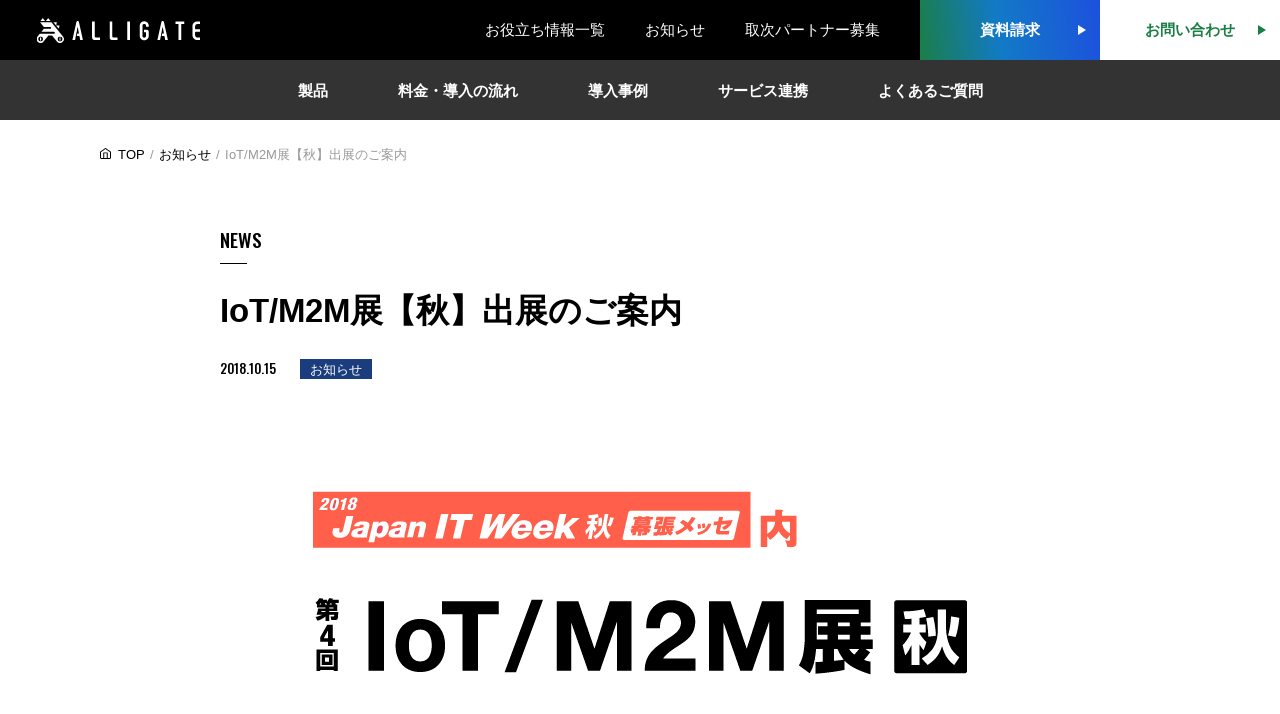

--- FILE ---
content_type: text/html; charset=UTF-8
request_url: https://alligate.me/2018/10/15/303/
body_size: 15521
content:
<!DOCTYPE html> <!--[if IE]><![endif]--> <!--[if lt IE 7 ]><html lang="ja" class="ie6"> <![endif]--> <!--[if IE 7 ]><html lang="ja" class="ie7"> <![endif]--> <!--[if IE 8 ]><html lang="ja" class="ie8"> <![endif]--> <!--[if IE 9 ]><html lang="ja" class="ie9"> <![endif]--> <!--[if (gt IE 9)|!(IE)]><!--><html class="no-js" lang="ja"><head><meta charset="UTF-8"><meta name="viewport" content="width=device-width"><link rel="profile" href="http://gmpg.org/xfn/11"><link rel="pingback" href=""><meta name="viewport" content="width=device-width, initial-scale=1, user-scalable=no"><link rel="shortcut icon" href="https://alligate.me/wp-content/themes/alligate_new/base/img/favicon.png"><link rel="stylesheet" href="https://alligate.me/wp-content/themes/alligate_new/base/css/font-awesome.min.css"><link rel="stylesheet" href="https://alligate.me/wp-content/cache/autoptimize/autoptimize_single_2b4a9ef069579fdd79f78eba30b4a891.php"><link rel="stylesheet" href="https://alligate.me/wp-content/cache/autoptimize/autoptimize_single_eab5c171955344eb8acd7282c9b86350.php"><link rel="stylesheet" href="https://alligate.me/wp-content/cache/autoptimize/autoptimize_single_1c998254321e64c1a0b7ea8d3984459c.php"><link rel="stylesheet" href="https://alligate.me/wp-content/cache/autoptimize/autoptimize_single_87124359c29db1d38af461967b30fb42.php"><link rel="stylesheet" href="https://alligate.me/wp-content/cache/autoptimize/autoptimize_single_4268dd7ed4f537e8ab3772975b1181ad.php"><link rel="stylesheet" href="https://alligate.me/wp-content/cache/autoptimize/autoptimize_single_4129676705d4979192696634ba4f43d8.php"><link rel="stylesheet" href="https://alligate.me/wp-content/cache/autoptimize/autoptimize_single_9163d2f5fef76897b312226de442dc44.php"><link rel="stylesheet" href="https://alligate.me/wp-content/cache/autoptimize/autoptimize_single_ef054a6c8a50fc6e41a9305df921e76e.php">  <script defer src="https://alligate.me/wp-content/themes/alligate_new/base/js/jquery-2.2.0.min.js"></script> <script defer src="https://alligate.me/wp-content/themes/alligate_new/base/js/bootstrap.min.js"></script> <script defer src="https://alligate.me/wp-content/themes/alligate_new/base/js/owl.carousel.min.js"></script> <script defer src="https://alligate.me/wp-content/themes/alligate_new/base/js/jquery.inview.min.js"></script> <script defer src="https://alligate.me/wp-content/themes/alligate_new/base/js/jquery.magnific-popup.min.js"></script> <script defer src="https://alligate.me/wp-content/themes/alligate_new/base/js/jquery.validate.min.js"></script> <script defer src="https://alligate.me/wp-content/themes/alligate_new/base/js/jquery.stellar.min.js"></script> <script defer src="https://alligate.me/wp-content/themes/alligate_new/base/js/masonry.pkgd.min.js"></script> <script defer src="https://alligate.me/wp-content/cache/autoptimize/autoptimize_single_0b2ac70c3c9aa66f4c35a86161d4fde1.php"></script> <script defer src="https://alligate.me/wp-content/themes/alligate_new/base/js/jquery.animateNumber.min.js"></script> <script defer src="https://alligate.me/wp-content/themes/alligate_new/base/js/jquery.zoom.min.js"></script> <script defer src="https://alligate.me/wp-content/cache/autoptimize/autoptimize_single_39cdb1267064dd234fe431151372c97d.php"></script> <script defer src="https://alligate.me/wp-content/themes/alligate_new/base/js/jquery.inview.min.js"></script>  <script defer src="https://alligate.me/wp-content/cache/autoptimize/autoptimize_single_d267bedd4cddefde2cde20f4a24a6c3d.php"></script> <script defer src="https://alligate.me/wp-content/themes/alligate_new/base/js/common.min.js"></script> <script defer src="https://alligate.me/wp-content/cache/autoptimize/autoptimize_single_70f3a8484c7bc490f4476a59108ed9f1.php"></script>  <script defer src="https://www.googletagmanager.com/gtag/js?id=UA-109087509-1"></script> <script defer src="[data-uri]"></script>  <script defer src="[data-uri]"></script>  
  <script defer src="[data-uri]"></script> <title>IoT/M2M展【秋】出展のご案内 | オフィス向け入退室管理システム ALLIGATE（アリゲイト）</title><meta name="description" content="拝啓 時下ますますご清栄のこととお喜び申し上げます。平素は格別のご高配を賜り、厚くお礼申し上げます。&amp;nbsp" /><meta name="robots" content="max-image-preview:large" /><meta name="author" content="user"/><link rel="canonical" href="https://alligate.me/2018/10/15/303/" /><meta name="generator" content="All in One SEO (AIOSEO) 4.9.2" /><meta property="og:locale" content="ja_JP" /><meta property="og:site_name" content="オフィス向け入退室管理システム ALLIGATE（アリゲイト） | ALLIGATE（アリゲイト）はオフィスやシェアスペース、店舗等の利便性やセキュリティを高める月額利用のクラウド型入退室管理システムです。お手持ちのICカードやスマホが鍵代わりとなり、さらにクラウドで入退室履歴や入退室権限を管理可能することができます。" /><meta property="og:type" content="article" /><meta property="og:title" content="IoT/M2M展【秋】出展のご案内 | オフィス向け入退室管理システム ALLIGATE（アリゲイト）" /><meta property="og:description" content="拝啓 時下ますますご清栄のこととお喜び申し上げます。平素は格別のご高配を賜り、厚くお礼申し上げます。&amp;nbsp" /><meta property="og:url" content="https://alligate.me/2018/10/15/303/" /><meta property="og:image" content="https://alligate.me/wp-content/uploads/2018/10/m2m18autmun_306-150.jpg" /><meta property="og:image:secure_url" content="https://alligate.me/wp-content/uploads/2018/10/m2m18autmun_306-150.jpg" /><meta property="og:image:width" content="306" /><meta property="og:image:height" content="150" /><meta property="article:published_time" content="2018-10-15T06:00:17+00:00" /><meta property="article:modified_time" content="2022-09-08T02:32:09+00:00" /><meta property="article:publisher" content="https://www.facebook.com/alligate.official/" /><meta name="twitter:card" content="summary_large_image" /><meta name="twitter:site" content="@alligate_jp" /><meta name="twitter:title" content="IoT/M2M展【秋】出展のご案内 | オフィス向け入退室管理システム ALLIGATE（アリゲイト）" /><meta name="twitter:description" content="拝啓 時下ますますご清栄のこととお喜び申し上げます。平素は格別のご高配を賜り、厚くお礼申し上げます。&amp;nbsp" /><meta name="twitter:creator" content="@alligate_jp" /><meta name="twitter:image" content="https://alligate.me/wp-content/uploads/2018/10/m2m18autmun_306-150.jpg" /> <script type="application/ld+json" class="aioseo-schema">{"@context":"https:\/\/schema.org","@graph":[{"@type":"BlogPosting","@id":"https:\/\/alligate.me\/2018\/10\/15\/303\/#blogposting","name":"IoT\/M2M\u5c55\u3010\u79cb\u3011\u51fa\u5c55\u306e\u3054\u6848\u5185 | \u30aa\u30d5\u30a3\u30b9\u5411\u3051\u5165\u9000\u5ba4\u7ba1\u7406\u30b7\u30b9\u30c6\u30e0 ALLIGATE\uff08\u30a2\u30ea\u30b2\u30a4\u30c8\uff09","headline":"IoT\/M2M\u5c55\u3010\u79cb\u3011\u51fa\u5c55\u306e\u3054\u6848\u5185","author":{"@id":"https:\/\/alligate.me\/author\/user\/#author"},"publisher":{"@id":"https:\/\/alligate.me\/#organization"},"image":{"@type":"ImageObject","url":"https:\/\/alligate.me\/wp-content\/uploads\/2018\/10\/m2m18autmun_306-150.jpg","width":306,"height":150,"caption":"2018 \u7b2c4\u56de Iot\/m2m\u5c55\u3010\u79cb\u3011\u306b\u51fa\u5c55"},"datePublished":"2018-10-15T15:00:17+09:00","dateModified":"2022-09-08T11:32:09+09:00","inLanguage":"ja","mainEntityOfPage":{"@id":"https:\/\/alligate.me\/2018\/10\/15\/303\/#webpage"},"isPartOf":{"@id":"https:\/\/alligate.me\/2018\/10\/15\/303\/#webpage"},"articleSection":"information, \u304a\u77e5\u3089\u305b"},{"@type":"BreadcrumbList","@id":"https:\/\/alligate.me\/2018\/10\/15\/303\/#breadcrumblist","itemListElement":[{"@type":"ListItem","@id":"https:\/\/alligate.me#listItem","position":1,"name":"\u30db\u30fc\u30e0","item":"https:\/\/alligate.me","nextItem":{"@type":"ListItem","@id":"https:\/\/alligate.me\/category\/information\/#listItem","name":"information"}},{"@type":"ListItem","@id":"https:\/\/alligate.me\/category\/information\/#listItem","position":2,"name":"information","item":"https:\/\/alligate.me\/category\/information\/","nextItem":{"@type":"ListItem","@id":"https:\/\/alligate.me\/2018\/10\/15\/303\/#listItem","name":"IoT\/M2M\u5c55\u3010\u79cb\u3011\u51fa\u5c55\u306e\u3054\u6848\u5185"},"previousItem":{"@type":"ListItem","@id":"https:\/\/alligate.me#listItem","name":"\u30db\u30fc\u30e0"}},{"@type":"ListItem","@id":"https:\/\/alligate.me\/2018\/10\/15\/303\/#listItem","position":3,"name":"IoT\/M2M\u5c55\u3010\u79cb\u3011\u51fa\u5c55\u306e\u3054\u6848\u5185","previousItem":{"@type":"ListItem","@id":"https:\/\/alligate.me\/category\/information\/#listItem","name":"information"}}]},{"@type":"Organization","@id":"https:\/\/alligate.me\/#organization","name":"\u682a\u5f0f\u4f1a\u793e\u30a2\u30fc\u30c8","description":"ALLIGATE\uff08\u30a2\u30ea\u30b2\u30a4\u30c8\uff09\u306f\u30aa\u30d5\u30a3\u30b9\u3084\u30b7\u30a7\u30a2\u30b9\u30da\u30fc\u30b9\u3001\u5e97\u8217\u7b49\u306e\u5229\u4fbf\u6027\u3084\u30bb\u30ad\u30e5\u30ea\u30c6\u30a3\u3092\u9ad8\u3081\u308b\u6708\u984d\u5229\u7528\u306e\u30af\u30e9\u30a6\u30c9\u578b\u5165\u9000\u5ba4\u7ba1\u7406\u30b7\u30b9\u30c6\u30e0\u3067\u3059\u3002\u304a\u624b\u6301\u3061\u306eIC\u30ab\u30fc\u30c9\u3084\u30b9\u30de\u30db\u304c\u9375\u4ee3\u308f\u308a\u3068\u306a\u308a\u3001\u3055\u3089\u306b\u30af\u30e9\u30a6\u30c9\u3067\u5165\u9000\u5ba4\u5c65\u6b74\u3084\u5165\u9000\u5ba4\u6a29\u9650\u3092\u7ba1\u7406\u53ef\u80fd\u3059\u308b\u3053\u3068\u304c\u3067\u304d\u307e\u3059\u3002","url":"https:\/\/alligate.me\/","telephone":"+81444305321","logo":{"@type":"ImageObject","url":"http:\/\/18.183.239.44\/wp\/wp-content\/uploads\/2021\/03\/ART-logo.png","@id":"https:\/\/alligate.me\/2018\/10\/15\/303\/#organizationLogo"},"image":{"@id":"https:\/\/alligate.me\/2018\/10\/15\/303\/#organizationLogo"},"sameAs":["https:\/\/www.facebook.com\/alligate.official\/","https:\/\/twitter.com\/alligate_jp","https:\/\/www.youtube.com\/channel\/UCKDCitXVqMRHDklkIjZ9wVw"]},{"@type":"Person","@id":"https:\/\/alligate.me\/author\/user\/#author","url":"https:\/\/alligate.me\/author\/user\/","name":"user","image":{"@type":"ImageObject","@id":"https:\/\/alligate.me\/2018\/10\/15\/303\/#authorImage","url":"https:\/\/secure.gravatar.com\/avatar\/b4c9a289323b21a01c3e940f150eb9b8c542587f1abfd8f0e1cc1ffc5e475514?s=96&d=mm&r=g","width":96,"height":96,"caption":"user"}},{"@type":"WebPage","@id":"https:\/\/alligate.me\/2018\/10\/15\/303\/#webpage","url":"https:\/\/alligate.me\/2018\/10\/15\/303\/","name":"IoT\/M2M\u5c55\u3010\u79cb\u3011\u51fa\u5c55\u306e\u3054\u6848\u5185 | \u30aa\u30d5\u30a3\u30b9\u5411\u3051\u5165\u9000\u5ba4\u7ba1\u7406\u30b7\u30b9\u30c6\u30e0 ALLIGATE\uff08\u30a2\u30ea\u30b2\u30a4\u30c8\uff09","description":"\u62dd\u5553 \u6642\u4e0b\u307e\u3059\u307e\u3059\u3054\u6e05\u6804\u306e\u3053\u3068\u3068\u304a\u559c\u3073\u7533\u3057\u4e0a\u3052\u307e\u3059\u3002\u5e73\u7d20\u306f\u683c\u5225\u306e\u3054\u9ad8\u914d\u3092\u8cdc\u308a\u3001\u539a\u304f\u304a\u793c\u7533\u3057\u4e0a\u3052\u307e\u3059\u3002&nbsp","inLanguage":"ja","isPartOf":{"@id":"https:\/\/alligate.me\/#website"},"breadcrumb":{"@id":"https:\/\/alligate.me\/2018\/10\/15\/303\/#breadcrumblist"},"author":{"@id":"https:\/\/alligate.me\/author\/user\/#author"},"creator":{"@id":"https:\/\/alligate.me\/author\/user\/#author"},"image":{"@type":"ImageObject","url":"https:\/\/alligate.me\/wp-content\/uploads\/2018\/10\/m2m18autmun_306-150.jpg","@id":"https:\/\/alligate.me\/2018\/10\/15\/303\/#mainImage","width":306,"height":150,"caption":"2018 \u7b2c4\u56de Iot\/m2m\u5c55\u3010\u79cb\u3011\u306b\u51fa\u5c55"},"primaryImageOfPage":{"@id":"https:\/\/alligate.me\/2018\/10\/15\/303\/#mainImage"},"datePublished":"2018-10-15T15:00:17+09:00","dateModified":"2022-09-08T11:32:09+09:00"},{"@type":"WebSite","@id":"https:\/\/alligate.me\/#website","url":"https:\/\/alligate.me\/","name":"\u30aa\u30d5\u30a3\u30b9\u5411\u3051\u5165\u9000\u5ba4\u7ba1\u7406\u30b7\u30b9\u30c6\u30e0 ALLIGATE\uff08\u30a2\u30ea\u30b2\u30a4\u30c8\uff09","description":"ALLIGATE\uff08\u30a2\u30ea\u30b2\u30a4\u30c8\uff09\u306f\u30aa\u30d5\u30a3\u30b9\u3084\u30b7\u30a7\u30a2\u30b9\u30da\u30fc\u30b9\u3001\u5e97\u8217\u7b49\u306e\u5229\u4fbf\u6027\u3084\u30bb\u30ad\u30e5\u30ea\u30c6\u30a3\u3092\u9ad8\u3081\u308b\u6708\u984d\u5229\u7528\u306e\u30af\u30e9\u30a6\u30c9\u578b\u5165\u9000\u5ba4\u7ba1\u7406\u30b7\u30b9\u30c6\u30e0\u3067\u3059\u3002\u304a\u624b\u6301\u3061\u306eIC\u30ab\u30fc\u30c9\u3084\u30b9\u30de\u30db\u304c\u9375\u4ee3\u308f\u308a\u3068\u306a\u308a\u3001\u3055\u3089\u306b\u30af\u30e9\u30a6\u30c9\u3067\u5165\u9000\u5ba4\u5c65\u6b74\u3084\u5165\u9000\u5ba4\u6a29\u9650\u3092\u7ba1\u7406\u53ef\u80fd\u3059\u308b\u3053\u3068\u304c\u3067\u304d\u307e\u3059\u3002","inLanguage":"ja","publisher":{"@id":"https:\/\/alligate.me\/#organization"}}]}</script> <style id='wp-img-auto-sizes-contain-inline-css' type='text/css'>img:is([sizes=auto i],[sizes^="auto," i]){contain-intrinsic-size:3000px 1500px}
/*# sourceURL=wp-img-auto-sizes-contain-inline-css */</style><style id='wp-emoji-styles-inline-css' type='text/css'>img.wp-smiley, img.emoji {
		display: inline !important;
		border: none !important;
		box-shadow: none !important;
		height: 1em !important;
		width: 1em !important;
		margin: 0 0.07em !important;
		vertical-align: -0.1em !important;
		background: none !important;
		padding: 0 !important;
	}
/*# sourceURL=wp-emoji-styles-inline-css */</style><style id='wp-block-library-inline-css' type='text/css'>:root{--wp-block-synced-color:#7a00df;--wp-block-synced-color--rgb:122,0,223;--wp-bound-block-color:var(--wp-block-synced-color);--wp-editor-canvas-background:#ddd;--wp-admin-theme-color:#007cba;--wp-admin-theme-color--rgb:0,124,186;--wp-admin-theme-color-darker-10:#006ba1;--wp-admin-theme-color-darker-10--rgb:0,107,160.5;--wp-admin-theme-color-darker-20:#005a87;--wp-admin-theme-color-darker-20--rgb:0,90,135;--wp-admin-border-width-focus:2px}@media (min-resolution:192dpi){:root{--wp-admin-border-width-focus:1.5px}}.wp-element-button{cursor:pointer}:root .has-very-light-gray-background-color{background-color:#eee}:root .has-very-dark-gray-background-color{background-color:#313131}:root .has-very-light-gray-color{color:#eee}:root .has-very-dark-gray-color{color:#313131}:root .has-vivid-green-cyan-to-vivid-cyan-blue-gradient-background{background:linear-gradient(135deg,#00d084,#0693e3)}:root .has-purple-crush-gradient-background{background:linear-gradient(135deg,#34e2e4,#4721fb 50%,#ab1dfe)}:root .has-hazy-dawn-gradient-background{background:linear-gradient(135deg,#faaca8,#dad0ec)}:root .has-subdued-olive-gradient-background{background:linear-gradient(135deg,#fafae1,#67a671)}:root .has-atomic-cream-gradient-background{background:linear-gradient(135deg,#fdd79a,#004a59)}:root .has-nightshade-gradient-background{background:linear-gradient(135deg,#330968,#31cdcf)}:root .has-midnight-gradient-background{background:linear-gradient(135deg,#020381,#2874fc)}:root{--wp--preset--font-size--normal:16px;--wp--preset--font-size--huge:42px}.has-regular-font-size{font-size:1em}.has-larger-font-size{font-size:2.625em}.has-normal-font-size{font-size:var(--wp--preset--font-size--normal)}.has-huge-font-size{font-size:var(--wp--preset--font-size--huge)}.has-text-align-center{text-align:center}.has-text-align-left{text-align:left}.has-text-align-right{text-align:right}.has-fit-text{white-space:nowrap!important}#end-resizable-editor-section{display:none}.aligncenter{clear:both}.items-justified-left{justify-content:flex-start}.items-justified-center{justify-content:center}.items-justified-right{justify-content:flex-end}.items-justified-space-between{justify-content:space-between}.screen-reader-text{border:0;clip-path:inset(50%);height:1px;margin:-1px;overflow:hidden;padding:0;position:absolute;width:1px;word-wrap:normal!important}.screen-reader-text:focus{background-color:#ddd;clip-path:none;color:#444;display:block;font-size:1em;height:auto;left:5px;line-height:normal;padding:15px 23px 14px;text-decoration:none;top:5px;width:auto;z-index:100000}html :where(.has-border-color){border-style:solid}html :where([style*=border-top-color]){border-top-style:solid}html :where([style*=border-right-color]){border-right-style:solid}html :where([style*=border-bottom-color]){border-bottom-style:solid}html :where([style*=border-left-color]){border-left-style:solid}html :where([style*=border-width]){border-style:solid}html :where([style*=border-top-width]){border-top-style:solid}html :where([style*=border-right-width]){border-right-style:solid}html :where([style*=border-bottom-width]){border-bottom-style:solid}html :where([style*=border-left-width]){border-left-style:solid}html :where(img[class*=wp-image-]){height:auto;max-width:100%}:where(figure){margin:0 0 1em}html :where(.is-position-sticky){--wp-admin--admin-bar--position-offset:var(--wp-admin--admin-bar--height,0px)}@media screen and (max-width:600px){html :where(.is-position-sticky){--wp-admin--admin-bar--position-offset:0px}}

/*# sourceURL=wp-block-library-inline-css */</style><style id='global-styles-inline-css' type='text/css'>:root{--wp--preset--aspect-ratio--square: 1;--wp--preset--aspect-ratio--4-3: 4/3;--wp--preset--aspect-ratio--3-4: 3/4;--wp--preset--aspect-ratio--3-2: 3/2;--wp--preset--aspect-ratio--2-3: 2/3;--wp--preset--aspect-ratio--16-9: 16/9;--wp--preset--aspect-ratio--9-16: 9/16;--wp--preset--color--black: #000000;--wp--preset--color--cyan-bluish-gray: #abb8c3;--wp--preset--color--white: #ffffff;--wp--preset--color--pale-pink: #f78da7;--wp--preset--color--vivid-red: #cf2e2e;--wp--preset--color--luminous-vivid-orange: #ff6900;--wp--preset--color--luminous-vivid-amber: #fcb900;--wp--preset--color--light-green-cyan: #7bdcb5;--wp--preset--color--vivid-green-cyan: #00d084;--wp--preset--color--pale-cyan-blue: #8ed1fc;--wp--preset--color--vivid-cyan-blue: #0693e3;--wp--preset--color--vivid-purple: #9b51e0;--wp--preset--gradient--vivid-cyan-blue-to-vivid-purple: linear-gradient(135deg,rgb(6,147,227) 0%,rgb(155,81,224) 100%);--wp--preset--gradient--light-green-cyan-to-vivid-green-cyan: linear-gradient(135deg,rgb(122,220,180) 0%,rgb(0,208,130) 100%);--wp--preset--gradient--luminous-vivid-amber-to-luminous-vivid-orange: linear-gradient(135deg,rgb(252,185,0) 0%,rgb(255,105,0) 100%);--wp--preset--gradient--luminous-vivid-orange-to-vivid-red: linear-gradient(135deg,rgb(255,105,0) 0%,rgb(207,46,46) 100%);--wp--preset--gradient--very-light-gray-to-cyan-bluish-gray: linear-gradient(135deg,rgb(238,238,238) 0%,rgb(169,184,195) 100%);--wp--preset--gradient--cool-to-warm-spectrum: linear-gradient(135deg,rgb(74,234,220) 0%,rgb(151,120,209) 20%,rgb(207,42,186) 40%,rgb(238,44,130) 60%,rgb(251,105,98) 80%,rgb(254,248,76) 100%);--wp--preset--gradient--blush-light-purple: linear-gradient(135deg,rgb(255,206,236) 0%,rgb(152,150,240) 100%);--wp--preset--gradient--blush-bordeaux: linear-gradient(135deg,rgb(254,205,165) 0%,rgb(254,45,45) 50%,rgb(107,0,62) 100%);--wp--preset--gradient--luminous-dusk: linear-gradient(135deg,rgb(255,203,112) 0%,rgb(199,81,192) 50%,rgb(65,88,208) 100%);--wp--preset--gradient--pale-ocean: linear-gradient(135deg,rgb(255,245,203) 0%,rgb(182,227,212) 50%,rgb(51,167,181) 100%);--wp--preset--gradient--electric-grass: linear-gradient(135deg,rgb(202,248,128) 0%,rgb(113,206,126) 100%);--wp--preset--gradient--midnight: linear-gradient(135deg,rgb(2,3,129) 0%,rgb(40,116,252) 100%);--wp--preset--font-size--small: 13px;--wp--preset--font-size--medium: 20px;--wp--preset--font-size--large: 36px;--wp--preset--font-size--x-large: 42px;--wp--preset--spacing--20: 0.44rem;--wp--preset--spacing--30: 0.67rem;--wp--preset--spacing--40: 1rem;--wp--preset--spacing--50: 1.5rem;--wp--preset--spacing--60: 2.25rem;--wp--preset--spacing--70: 3.38rem;--wp--preset--spacing--80: 5.06rem;--wp--preset--shadow--natural: 6px 6px 9px rgba(0, 0, 0, 0.2);--wp--preset--shadow--deep: 12px 12px 50px rgba(0, 0, 0, 0.4);--wp--preset--shadow--sharp: 6px 6px 0px rgba(0, 0, 0, 0.2);--wp--preset--shadow--outlined: 6px 6px 0px -3px rgb(255, 255, 255), 6px 6px rgb(0, 0, 0);--wp--preset--shadow--crisp: 6px 6px 0px rgb(0, 0, 0);}:where(.is-layout-flex){gap: 0.5em;}:where(.is-layout-grid){gap: 0.5em;}body .is-layout-flex{display: flex;}.is-layout-flex{flex-wrap: wrap;align-items: center;}.is-layout-flex > :is(*, div){margin: 0;}body .is-layout-grid{display: grid;}.is-layout-grid > :is(*, div){margin: 0;}:where(.wp-block-columns.is-layout-flex){gap: 2em;}:where(.wp-block-columns.is-layout-grid){gap: 2em;}:where(.wp-block-post-template.is-layout-flex){gap: 1.25em;}:where(.wp-block-post-template.is-layout-grid){gap: 1.25em;}.has-black-color{color: var(--wp--preset--color--black) !important;}.has-cyan-bluish-gray-color{color: var(--wp--preset--color--cyan-bluish-gray) !important;}.has-white-color{color: var(--wp--preset--color--white) !important;}.has-pale-pink-color{color: var(--wp--preset--color--pale-pink) !important;}.has-vivid-red-color{color: var(--wp--preset--color--vivid-red) !important;}.has-luminous-vivid-orange-color{color: var(--wp--preset--color--luminous-vivid-orange) !important;}.has-luminous-vivid-amber-color{color: var(--wp--preset--color--luminous-vivid-amber) !important;}.has-light-green-cyan-color{color: var(--wp--preset--color--light-green-cyan) !important;}.has-vivid-green-cyan-color{color: var(--wp--preset--color--vivid-green-cyan) !important;}.has-pale-cyan-blue-color{color: var(--wp--preset--color--pale-cyan-blue) !important;}.has-vivid-cyan-blue-color{color: var(--wp--preset--color--vivid-cyan-blue) !important;}.has-vivid-purple-color{color: var(--wp--preset--color--vivid-purple) !important;}.has-black-background-color{background-color: var(--wp--preset--color--black) !important;}.has-cyan-bluish-gray-background-color{background-color: var(--wp--preset--color--cyan-bluish-gray) !important;}.has-white-background-color{background-color: var(--wp--preset--color--white) !important;}.has-pale-pink-background-color{background-color: var(--wp--preset--color--pale-pink) !important;}.has-vivid-red-background-color{background-color: var(--wp--preset--color--vivid-red) !important;}.has-luminous-vivid-orange-background-color{background-color: var(--wp--preset--color--luminous-vivid-orange) !important;}.has-luminous-vivid-amber-background-color{background-color: var(--wp--preset--color--luminous-vivid-amber) !important;}.has-light-green-cyan-background-color{background-color: var(--wp--preset--color--light-green-cyan) !important;}.has-vivid-green-cyan-background-color{background-color: var(--wp--preset--color--vivid-green-cyan) !important;}.has-pale-cyan-blue-background-color{background-color: var(--wp--preset--color--pale-cyan-blue) !important;}.has-vivid-cyan-blue-background-color{background-color: var(--wp--preset--color--vivid-cyan-blue) !important;}.has-vivid-purple-background-color{background-color: var(--wp--preset--color--vivid-purple) !important;}.has-black-border-color{border-color: var(--wp--preset--color--black) !important;}.has-cyan-bluish-gray-border-color{border-color: var(--wp--preset--color--cyan-bluish-gray) !important;}.has-white-border-color{border-color: var(--wp--preset--color--white) !important;}.has-pale-pink-border-color{border-color: var(--wp--preset--color--pale-pink) !important;}.has-vivid-red-border-color{border-color: var(--wp--preset--color--vivid-red) !important;}.has-luminous-vivid-orange-border-color{border-color: var(--wp--preset--color--luminous-vivid-orange) !important;}.has-luminous-vivid-amber-border-color{border-color: var(--wp--preset--color--luminous-vivid-amber) !important;}.has-light-green-cyan-border-color{border-color: var(--wp--preset--color--light-green-cyan) !important;}.has-vivid-green-cyan-border-color{border-color: var(--wp--preset--color--vivid-green-cyan) !important;}.has-pale-cyan-blue-border-color{border-color: var(--wp--preset--color--pale-cyan-blue) !important;}.has-vivid-cyan-blue-border-color{border-color: var(--wp--preset--color--vivid-cyan-blue) !important;}.has-vivid-purple-border-color{border-color: var(--wp--preset--color--vivid-purple) !important;}.has-vivid-cyan-blue-to-vivid-purple-gradient-background{background: var(--wp--preset--gradient--vivid-cyan-blue-to-vivid-purple) !important;}.has-light-green-cyan-to-vivid-green-cyan-gradient-background{background: var(--wp--preset--gradient--light-green-cyan-to-vivid-green-cyan) !important;}.has-luminous-vivid-amber-to-luminous-vivid-orange-gradient-background{background: var(--wp--preset--gradient--luminous-vivid-amber-to-luminous-vivid-orange) !important;}.has-luminous-vivid-orange-to-vivid-red-gradient-background{background: var(--wp--preset--gradient--luminous-vivid-orange-to-vivid-red) !important;}.has-very-light-gray-to-cyan-bluish-gray-gradient-background{background: var(--wp--preset--gradient--very-light-gray-to-cyan-bluish-gray) !important;}.has-cool-to-warm-spectrum-gradient-background{background: var(--wp--preset--gradient--cool-to-warm-spectrum) !important;}.has-blush-light-purple-gradient-background{background: var(--wp--preset--gradient--blush-light-purple) !important;}.has-blush-bordeaux-gradient-background{background: var(--wp--preset--gradient--blush-bordeaux) !important;}.has-luminous-dusk-gradient-background{background: var(--wp--preset--gradient--luminous-dusk) !important;}.has-pale-ocean-gradient-background{background: var(--wp--preset--gradient--pale-ocean) !important;}.has-electric-grass-gradient-background{background: var(--wp--preset--gradient--electric-grass) !important;}.has-midnight-gradient-background{background: var(--wp--preset--gradient--midnight) !important;}.has-small-font-size{font-size: var(--wp--preset--font-size--small) !important;}.has-medium-font-size{font-size: var(--wp--preset--font-size--medium) !important;}.has-large-font-size{font-size: var(--wp--preset--font-size--large) !important;}.has-x-large-font-size{font-size: var(--wp--preset--font-size--x-large) !important;}
/*# sourceURL=global-styles-inline-css */</style><style id='classic-theme-styles-inline-css' type='text/css'>/*! This file is auto-generated */
.wp-block-button__link{color:#fff;background-color:#32373c;border-radius:9999px;box-shadow:none;text-decoration:none;padding:calc(.667em + 2px) calc(1.333em + 2px);font-size:1.125em}.wp-block-file__button{background:#32373c;color:#fff;text-decoration:none}
/*# sourceURL=/wp-includes/css/classic-themes.min.css */</style><link rel='stylesheet' id='contact-form-7-css' href='https://alligate.me/wp-content/cache/autoptimize/autoptimize_single_64ac31699f5326cb3c76122498b76f66.php?ver=6.1.4' type='text/css' media='all' /><link rel='stylesheet' id='jquery-ui-dialog-min-css-css' href='https://alligate.me/wp-includes/css/jquery-ui-dialog.min.css?ver=6.9' type='text/css' media='all' /><link rel='stylesheet' id='contact-form-7-confirm-plus-css' href='https://alligate.me/wp-content/cache/autoptimize/autoptimize_single_adb7cf7b064c75c707533df634592eb0.php?ver=20251222_012122' type='text/css' media='all' /><link rel='stylesheet' id='style-css' href='https://alligate.me/wp-content/cache/autoptimize/autoptimize_single_909de582d9d3aa26766e684814cf6383.php?ver=6.9' type='text/css' media='all' /><link rel='stylesheet' id='news-css' href='https://alligate.me/wp-content/cache/autoptimize/autoptimize_single_d4676c27067f03dea557a6820b4e9b39.php?ver=6.9' type='text/css' media='all' /><link rel='stylesheet' id='case-cat-css' href='https://alligate.me/wp-content/cache/autoptimize/autoptimize_single_3f95fe43b8942b60540fdd1cac7ffbb5.php?ver=6.9' type='text/css' media='all' /><link rel='stylesheet' id='taxopress-frontend-css-css' href='https://alligate.me/wp-content/cache/autoptimize/autoptimize_single_d8bd920e83eb0256ac1b8c7f34715845.php?ver=3.41.0' type='text/css' media='all' /><link rel='stylesheet' id='addtoany-css' href='https://alligate.me/wp-content/plugins/add-to-any/addtoany.min.css?ver=1.16' type='text/css' media='all' /><link rel='stylesheet' id='wp-block-image-css' href='https://alligate.me/wp-includes/blocks/image/style.min.css?ver=6.9' type='text/css' media='all' /><link rel='stylesheet' id='wp-block-paragraph-css' href='https://alligate.me/wp-includes/blocks/paragraph/style.min.css?ver=6.9' type='text/css' media='all' /><link rel='stylesheet' id='wp-block-heading-css' href='https://alligate.me/wp-includes/blocks/heading/style.min.css?ver=6.9' type='text/css' media='all' /><link rel='stylesheet' id='wp-block-table-css' href='https://alligate.me/wp-includes/blocks/table/style.min.css?ver=6.9' type='text/css' media='all' /><link rel='stylesheet' id='wp-block-list-css' href='https://alligate.me/wp-includes/blocks/list/style.min.css?ver=6.9' type='text/css' media='all' /> <script defer id="addtoany-core-js-before" src="[data-uri]"></script> <script type="text/javascript" defer src="https://static.addtoany.com/menu/page.js" id="addtoany-core-js"></script> <script type="text/javascript" src="https://alligate.me/wp-includes/js/jquery/jquery.min.js?ver=3.7.1" id="jquery-core-js"></script> <script defer type="text/javascript" src="https://alligate.me/wp-includes/js/jquery/jquery-migrate.min.js?ver=3.4.1" id="jquery-migrate-js"></script> <script type="text/javascript" defer src="https://alligate.me/wp-content/plugins/add-to-any/addtoany.min.js?ver=1.1" id="addtoany-jquery-js"></script> <script defer type="text/javascript" src="https://alligate.me/wp-content/cache/autoptimize/autoptimize_single_8fa2b9763d58f6cffcb0218dcc145b02.php?ver=3.41.0" id="taxopress-frontend-js-js"></script> <meta name="generator" content="WordPress 6.9" /><link rel='shortlink' href='https://alligate.me/?p=308' /><style type="text/css">a.st_tag, a.internal_tag, .st_tag, .internal_tag { text-decoration: underline !important; }</style></head><body class="xuantienvp"> <noscript><iframe src="https://www.googletagmanager.com/ns.html?id=GTM-N2PN9VN"
height="0" width="0" style="display:none;visibility:hidden"></iframe></noscript><div class="l-page"><header id="header" class="l-header"><div class="l-header__items"><div class="l-header__logo"> <a href="/"><img src="/assets/img/common/site_logo.svg" alt="入退室管理システムならオフィス向けスマートロックのALLIGATE"></a></div><nav class="l-header__item"> <a href="/column/" class="l-header__text">お役立ち情報一覧</a> <a href="/news/" class="l-header__text">お知らせ</a> <a href="/agency/" class="l-header__text">取次パートナー募集</a> <a href="/download/" class="l-header__btn l-header__btn--blue"><span>資料請求</span></a> <a href="/contact/" class="l-header__btn l-header__btn--white"><span>お問い合わせ</span></a></nav></div><nav class="l-header__nav js-header-nav is-active"> <a href="/#product" class="l-header__nav__text"><span>製品</span></a> <a href="/service_price/" class="l-header__nav__text"><span>料金・導入の流れ</span></a> <a href="/case/" class="l-header__nav__text"><span>導入事例</span></a> <a href="/connect/" class="l-header__nav__text"><span>サービス連携</span></a> <a href="/faq/" class="l-header__nav__text"><span>よくあるご質問</span></a></nav></header><div class="l-header__menu js-header-button"><div class="l-header__menu__inner"> <span class="l-header__menu__line l-header__menu__line--top"></span> <span class="l-header__menu__line l-header__menu__line--middle"></span> <span class="l-header__menu__line l-header__menu__line--bottom"></span></div></div><div class="l-menu js-menu"><div class="l-menu__inner"><div class="l-menu__head"> <a href="/" class="l-menu__logo"><img src="/assets/img/common/site_logo.svg" alt="ALLIGATE"></a></div><div class="l-menu__body"><nav class="l-menu__lists"><div class="l-menu__list"><div class="l-menu__list__head"> <a href="/#product"><span>PRODUCT</span>製品</a></div><div class="l-menu__list__body"> <a href="/product/lockpro/">ALLIGATE Lock Pro <span>(アリゲイト ロックプロ)</span></a> <a href="/product/lock/">ALLIGATE Lock <span>(アリゲイト ロック)</span></a> <a href="/otherproduct/">その他の製品</a></div></div><div class="l-menu__list"> <a href="/service_price/"><span>PRICE</span>料金・導入の流れ</a></div><div class="l-menu__list"> <a href="/connect/"><span>CONNECT</span>サービス連携</a></div><div class="l-menu__list"> <a href="/case/"><span>CASE</span>導入事例</a></div><div class="l-menu__list"> <a href="/faq/"><span>FAQ</span>よくあるご質問</a></div></nav></div><div class="l-menu__foot"><nav  class="l-menu__foot__nav"> <a href="/column/">お役立ち情報一覧</a> <a href="/news/">お知らせ</a> <a href="/agency/">取次パートナー募集</a> <a href="https://www.art-japan.co.jp/policy" target="_blank" rel="noopener">プライバシーポリシー</a></nav> <a href="/download/" class="l-menu__foot__btn l-menu__foot__btn--blue">資料請求</a> <a href="/contact/" class="l-menu__foot__btn l-menu__foot__btn--white">お問い合わせ</a></div></div></div><main class="l-contents"><div class="l-contents__inner"><div class="p-news"><div class="p-news__inner"><div class="p-news-detail"><div class="p-news-detail__head"><h1 class="c-page-title c-page-title--detail p-news-detail__title"> <span class="c-page-title__en">NEWS</span> <span class="c-page-title__ja">IoT/M2M展【秋】出展のご案内</span></h1> <time class="p-news-detail__date" datetime="2022-05-18">2018.10.15</time> <span class="p-news-detail__tag p-news-detail__tag--news">お知らせ</span></div><div class="p-news-detail__body"><div class="wp-block-image"><figure class="aligncenter"><a href="/wp-content/uploads/2018/10/m2m18autmun_654-183.jpg"><img decoding="async" src="/wp-content/uploads/2018/10/m2m18autmun_654-183.jpg" alt="" class="wp-image-133"/></a></figure></div><p class="has-text-align-left"><span style="color: #000000;">拝啓 時下ますますご清栄のこととお喜び申し上げます。</span><br><span style="color: #000000;">平素は格別のご高配を賜り、厚くお礼申し上げます。</span><br>&nbsp;<br><span style="color: #000000;">さてこの度、株式会社アートは、IoT/M2M展【秋】において、アクセスコントロール専用プラットフォーム「ALLIGATE」をベースとした新製品を出展致します。</span><br><span style="color: #000000;">つきましては、ご多用のところ恐縮でございますが、この機会に是非ともご来場くださいますようお願い申し上げます。</span><br><span style="color: #000000;">なお、新製品に関する詳細の情報は10月上旬にリリースする予定です。</span></p><p class="has-text-align-right">敬具</p><p class="has-text-align-center">記</p><h2 class="wp-block-heading">開催概要</h2><figure class="wp-block-table"><table><tbody><tr><td>名 称<p>&nbsp;</p><p>&nbsp;</p></td><td>IoT/M2M展【秋】<p>&nbsp;</p><p>公式サイト：<a href="https://www.m2m-expo.jp/Home_aki/" target="_blank" rel="noopener">https://www.m2m-expo.jp/Home_aki/</a></p></td></tr><tr><td>会 期</td><td>2018年10月24日（水）～26日（金）10:00～18:00（最終日のみ17:00終了）</td></tr><tr><td>会 場</td><td>幕張メッセ</td></tr><tr><td>主 催</td><td>リード エグジビション&nbsp;ジャパン株式会社</td></tr></tbody></table></figure><h2 class="wp-block-heading">展示内容</h2><ul class="wp-block-list"><li><h3>ALLIGATE Lock（扉向け）/Logger/IO</h3></li></ul><p>ALLＩGATE の制御基板を搭載した実寸大の扉、南京錠、AI 顔認証等、をデモで展示します。<br>こちらは、電池で駆動しスマホと通信ができるもので、クラウド上で管理されます。<br>この制御基板をベースに、ご希望の用途に合わせた扉やさまざまな用途の鍵、またはその場所の出入管理を行う機器をオーダーメイドで製作します。<br>また、勤怠管理システム、シェアサービス連携、耐火金庫等、協力会社様との連携をご紹介致します。</p><ul class="wp-block-list"><li><h3>ALLIGATE 関連サービスの特長</h3></li></ul><p>電気工事・配線などの敷設不要。ネットワークもスマホを介することで無線化としました。<br>現地での設置作業の負担を大幅に軽減、設置における時間短縮・コストダウンに大きく貢献します。</p><h2 class="wp-block-heading">ブース位置</h2><p>幕張メッセ 7ホール</p><p>小間番号 24-4（7ホール出入口を入り、階段を降りて左手へお進みください。）</p><div class="wp-block-image"><figure class="aligncenter"><img decoding="async" src="/wp-content/uploads/2018/10/18autmn_map.jpg" alt="" class="wp-image-164"/></figure></div><h2 class="wp-block-heading">お問合せ先</h2><p>株式会社アート　 事業開発部　(担当：田村 和寛・中村 太一)</p><p>TEL： 044-430-5321&nbsp;&nbsp;&nbsp; FAX： 044-430-5322</p><p>E-Mail ： alligate@art-japan.co.jp</p><p>Web ： https://alligate.me/</p><p><style>ul li h3{margin:10px 0px}</style></p><div class="addtoany_share_save_container addtoany_content addtoany_content_bottom"><div class="a2a_kit a2a_kit_size_32 addtoany_list" data-a2a-url="https://alligate.me/2018/10/15/303/" data-a2a-title="IoT/M2M展【秋】出展のご案内"><a class="a2a_button_facebook" href="https://www.addtoany.com/add_to/facebook?linkurl=https%3A%2F%2Falligate.me%2F2018%2F10%2F15%2F303%2F&amp;linkname=IoT%2FM2M%E5%B1%95%E3%80%90%E7%A7%8B%E3%80%91%E5%87%BA%E5%B1%95%E3%81%AE%E3%81%94%E6%A1%88%E5%86%85" title="Facebook" rel="nofollow noopener" target="_blank"></a><a class="a2a_button_twitter" href="https://www.addtoany.com/add_to/twitter?linkurl=https%3A%2F%2Falligate.me%2F2018%2F10%2F15%2F303%2F&amp;linkname=IoT%2FM2M%E5%B1%95%E3%80%90%E7%A7%8B%E3%80%91%E5%87%BA%E5%B1%95%E3%81%AE%E3%81%94%E6%A1%88%E5%86%85" title="Twitter" rel="nofollow noopener" target="_blank"></a><a class="a2a_dd addtoany_share_save addtoany_share" href="https://www.addtoany.com/share"></a></div></div></div><div class="p-news-detail__foot"> <a href="/news/" class="c-btn c-btn--back p-news-detail__btn">一覧に戻る</a></div></div></div></div><div class="p-footer-cv"><div class="p-footer-cv__inner"><p class="p-footer-cv__copy"> <span><i>セキュリティ専業メーカー</i></span> <span><i>クラウド型入退室管理システム</i></span></p><h2 class="p-footer-cv__title"> <span>ALLIGATE</span> アリゲイト</h2><p class="p-footer-cv__text"> <img src="/assets/img/common/cv_text_sp.svg" alt="導入社数 No.1 販売台数 No.1 管理・総務担当が選ぶ入退室管理システム No.1" class="sp"> <img src="/assets/img/common/cv_text.svg" alt="導入社数 No.1 販売台数 No.1 管理・総務担当が選ぶ入退室管理システム No.1" class="pc"></p><ul class="p-footer-cv__note"><li><span>※1</span>日本マーケティングリサーチ機構調べ<br class="pc">2021年12月期_指定領域における検証調査：法人向け電気錠タイプ（開き戸）のクラウド型入退室管理システム</li><li><span>※2</span>日本マーケティングリサーチ機構調べ　2022年1月期_ブランドのイメージ調査</li></ul><div class="p-footer-cv__btn"> <a href="/download/" class="p-footer-cv__btn__item p-footer-cv__btn__item--blue">資料請求</a> <a href="/contact/" class="p-footer-cv__btn__item p-footer-cv__btn__item--white">お問い合わせ</a></div></div></div><div class="c-breadcrumbs"><ul class="c-breadcrumbs__list"><li class="c-breadcrumbs__list__item"><a href="/">TOP</a></li><li class="c-breadcrumbs__list__item"><a href="/news/">お知らせ</a></li><li class="c-breadcrumbs__list__item"><span>IoT/M2M展【秋】出展のご案内</span></li></ul></div></div></main><footer class="l-footer"><div class="l-footer__inner"><div class="l-footer__head"> <a href="/" class="l-footer__logo"><img src="/assets/img/common/site_logo.svg" alt="ALLIGATE"></a><nav class="l-footer__nav"><dl class="l-footer__nav__products"><dt>製品</dt><dd><a href="/product/lockpro/">ALLIGATE Lock Pro <span>(アリゲイト ロックプロ)</span></a></dd><dd><a href="/product/lock/">ALLIGATE Lock <span>(アリゲイト ロック)</span></a></dd><dd><a href="/otherproduct/">その他の製品</a></dd></dl><ul class="l-footer__nav__list"><li><a href="/service_price/">料金・導入の流れ</a></li><li><a href="/connect/">サービス連携</a></li><li><a href="/case/">導入事例</a></li><li><a href="/faq/">よくあるご質問</a></li></ul><ul class="l-footer__nav__list"><li><a href="/news/">お知らせ</a></li><li><a href="/download/">資料請求</a></li><li><a href="/contact/">お問い合わせ</a></li><li><a href="/outline/">会社概要・運営情報</a></li></ul></nav></div><div class="l-footer__foot"><p class="l-footer__copyright">© ART JAPAN CO., LTD. All Rights Reserved.</p><nav class="l-footer__foot__nav"> <a href="/agency/">取次パートナー募集</a> <a href="https://www.art-japan.co.jp/policy" target="_blank" rel="noopener">プライバシーポリシー</a></nav></div></div></footer></div> <script type="speculationrules">{"prefetch":[{"source":"document","where":{"and":[{"href_matches":"/*"},{"not":{"href_matches":["/wp-*.php","/wp-admin/*","/wp-content/uploads/*","/wp-content/*","/wp-content/plugins/*","/wp-content/themes/alligate_new/*","/*\\?(.+)"]}},{"not":{"selector_matches":"a[rel~=\"nofollow\"]"}},{"not":{"selector_matches":".no-prefetch, .no-prefetch a"}}]},"eagerness":"conservative"}]}</script> <script defer src="[data-uri]"></script><script type="module"  src="https://alligate.me/wp-content/plugins/all-in-one-seo-pack/dist/Lite/assets/table-of-contents.95d0dfce.js?ver=4.9.2" id="aioseo/js/src/vue/standalone/blocks/table-of-contents/frontend.js-js"></script> <script type="text/javascript" src="https://alligate.me/wp-includes/js/dist/hooks.min.js?ver=dd5603f07f9220ed27f1" id="wp-hooks-js"></script> <script type="text/javascript" src="https://alligate.me/wp-includes/js/dist/i18n.min.js?ver=c26c3dc7bed366793375" id="wp-i18n-js"></script> <script defer id="wp-i18n-js-after" src="[data-uri]"></script> <script defer type="text/javascript" src="https://alligate.me/wp-content/cache/autoptimize/autoptimize_single_96e7dc3f0e8559e4a3f3ca40b17ab9c3.php?ver=6.1.4" id="swv-js"></script> <script defer id="contact-form-7-js-translations" src="[data-uri]"></script> <script defer id="contact-form-7-js-before" src="[data-uri]"></script> <script defer type="text/javascript" src="https://alligate.me/wp-content/cache/autoptimize/autoptimize_single_2912c657d0592cc532dff73d0d2ce7bb.php?ver=6.1.4" id="contact-form-7-js"></script> <script defer id="contact-form-7-confirm-plus-js-extra" src="[data-uri]"></script> <script defer type="text/javascript" src="https://alligate.me/wp-content/cache/autoptimize/autoptimize_single_42e607771f4c22197fbe079efab5f13c.php?ver=20251222_012122" id="contact-form-7-confirm-plus-js"></script> <script defer type="text/javascript" src="https://alligate.me/wp-includes/js/jquery/ui/core.min.js?ver=1.13.3" id="jquery-ui-core-js"></script> <script defer type="text/javascript" src="https://alligate.me/wp-includes/js/jquery/ui/mouse.min.js?ver=1.13.3" id="jquery-ui-mouse-js"></script> <script defer type="text/javascript" src="https://alligate.me/wp-includes/js/jquery/ui/resizable.min.js?ver=1.13.3" id="jquery-ui-resizable-js"></script> <script defer type="text/javascript" src="https://alligate.me/wp-includes/js/jquery/ui/draggable.min.js?ver=1.13.3" id="jquery-ui-draggable-js"></script> <script defer type="text/javascript" src="https://alligate.me/wp-includes/js/jquery/ui/controlgroup.min.js?ver=1.13.3" id="jquery-ui-controlgroup-js"></script> <script defer type="text/javascript" src="https://alligate.me/wp-includes/js/jquery/ui/checkboxradio.min.js?ver=1.13.3" id="jquery-ui-checkboxradio-js"></script> <script defer type="text/javascript" src="https://alligate.me/wp-includes/js/jquery/ui/button.min.js?ver=1.13.3" id="jquery-ui-button-js"></script> <script defer type="text/javascript" src="https://alligate.me/wp-includes/js/jquery/ui/dialog.min.js?ver=1.13.3" id="jquery-ui-dialog-js"></script> <script defer type="text/javascript" src="https://alligate.me/wp-content/cache/autoptimize/autoptimize_single_199b96782f0f017f3022b9cc914a0205.php?ver=6.9" id="vendor-js"></script> <script defer type="text/javascript" src="https://alligate.me/wp-content/cache/autoptimize/autoptimize_single_e8a45c7212c098e1db69a21b53abb7be.php?ver=6.9" id="script-js"></script> <script defer type="text/javascript" src="https://www.google.com/recaptcha/api.js?render=6Ldu-DIeAAAAADlhbklMl7rmWNZdT1y6B06mMQ__&amp;ver=3.0" id="google-recaptcha-js"></script> <script type="text/javascript" src="https://alligate.me/wp-includes/js/dist/vendor/wp-polyfill.min.js?ver=3.15.0" id="wp-polyfill-js"></script> <script defer id="wpcf7-recaptcha-js-before" src="[data-uri]"></script> <script defer type="text/javascript" src="https://alligate.me/wp-content/cache/autoptimize/autoptimize_single_ec0187677793456f98473f49d9e9b95f.php?ver=6.1.4" id="wpcf7-recaptcha-js"></script> <script id="wp-emoji-settings" type="application/json">{"baseUrl":"https://s.w.org/images/core/emoji/17.0.2/72x72/","ext":".png","svgUrl":"https://s.w.org/images/core/emoji/17.0.2/svg/","svgExt":".svg","source":{"concatemoji":"https://alligate.me/wp-includes/js/wp-emoji-release.min.js?ver=6.9"}}</script> <script type="module">/*! This file is auto-generated */
const a=JSON.parse(document.getElementById("wp-emoji-settings").textContent),o=(window._wpemojiSettings=a,"wpEmojiSettingsSupports"),s=["flag","emoji"];function i(e){try{var t={supportTests:e,timestamp:(new Date).valueOf()};sessionStorage.setItem(o,JSON.stringify(t))}catch(e){}}function c(e,t,n){e.clearRect(0,0,e.canvas.width,e.canvas.height),e.fillText(t,0,0);t=new Uint32Array(e.getImageData(0,0,e.canvas.width,e.canvas.height).data);e.clearRect(0,0,e.canvas.width,e.canvas.height),e.fillText(n,0,0);const a=new Uint32Array(e.getImageData(0,0,e.canvas.width,e.canvas.height).data);return t.every((e,t)=>e===a[t])}function p(e,t){e.clearRect(0,0,e.canvas.width,e.canvas.height),e.fillText(t,0,0);var n=e.getImageData(16,16,1,1);for(let e=0;e<n.data.length;e++)if(0!==n.data[e])return!1;return!0}function u(e,t,n,a){switch(t){case"flag":return n(e,"\ud83c\udff3\ufe0f\u200d\u26a7\ufe0f","\ud83c\udff3\ufe0f\u200b\u26a7\ufe0f")?!1:!n(e,"\ud83c\udde8\ud83c\uddf6","\ud83c\udde8\u200b\ud83c\uddf6")&&!n(e,"\ud83c\udff4\udb40\udc67\udb40\udc62\udb40\udc65\udb40\udc6e\udb40\udc67\udb40\udc7f","\ud83c\udff4\u200b\udb40\udc67\u200b\udb40\udc62\u200b\udb40\udc65\u200b\udb40\udc6e\u200b\udb40\udc67\u200b\udb40\udc7f");case"emoji":return!a(e,"\ud83e\u1fac8")}return!1}function f(e,t,n,a){let r;const o=(r="undefined"!=typeof WorkerGlobalScope&&self instanceof WorkerGlobalScope?new OffscreenCanvas(300,150):document.createElement("canvas")).getContext("2d",{willReadFrequently:!0}),s=(o.textBaseline="top",o.font="600 32px Arial",{});return e.forEach(e=>{s[e]=t(o,e,n,a)}),s}function r(e){var t=document.createElement("script");t.src=e,t.defer=!0,document.head.appendChild(t)}a.supports={everything:!0,everythingExceptFlag:!0},new Promise(t=>{let n=function(){try{var e=JSON.parse(sessionStorage.getItem(o));if("object"==typeof e&&"number"==typeof e.timestamp&&(new Date).valueOf()<e.timestamp+604800&&"object"==typeof e.supportTests)return e.supportTests}catch(e){}return null}();if(!n){if("undefined"!=typeof Worker&&"undefined"!=typeof OffscreenCanvas&&"undefined"!=typeof URL&&URL.createObjectURL&&"undefined"!=typeof Blob)try{var e="postMessage("+f.toString()+"("+[JSON.stringify(s),u.toString(),c.toString(),p.toString()].join(",")+"));",a=new Blob([e],{type:"text/javascript"});const r=new Worker(URL.createObjectURL(a),{name:"wpTestEmojiSupports"});return void(r.onmessage=e=>{i(n=e.data),r.terminate(),t(n)})}catch(e){}i(n=f(s,u,c,p))}t(n)}).then(e=>{for(const n in e)a.supports[n]=e[n],a.supports.everything=a.supports.everything&&a.supports[n],"flag"!==n&&(a.supports.everythingExceptFlag=a.supports.everythingExceptFlag&&a.supports[n]);var t;a.supports.everythingExceptFlag=a.supports.everythingExceptFlag&&!a.supports.flag,a.supports.everything||((t=a.source||{}).concatemoji?r(t.concatemoji):t.wpemoji&&t.twemoji&&(r(t.twemoji),r(t.wpemoji)))});
//# sourceURL=https://alligate.me/wp-includes/js/wp-emoji-loader.min.js</script> <style type="text/css">.grecaptcha-badge {
                opacity:0 !important;
								visibility: hidden !important;
								pointer-events: none !important;
            }</style></body></html> 

--- FILE ---
content_type: text/html; charset=utf-8
request_url: https://www.google.com/recaptcha/api2/anchor?ar=1&k=6Ldu-DIeAAAAADlhbklMl7rmWNZdT1y6B06mMQ__&co=aHR0cHM6Ly9hbGxpZ2F0ZS5tZTo0NDM.&hl=en&v=PoyoqOPhxBO7pBk68S4YbpHZ&size=invisible&anchor-ms=20000&execute-ms=30000&cb=pqyb7bqgzzfp
body_size: 48619
content:
<!DOCTYPE HTML><html dir="ltr" lang="en"><head><meta http-equiv="Content-Type" content="text/html; charset=UTF-8">
<meta http-equiv="X-UA-Compatible" content="IE=edge">
<title>reCAPTCHA</title>
<style type="text/css">
/* cyrillic-ext */
@font-face {
  font-family: 'Roboto';
  font-style: normal;
  font-weight: 400;
  font-stretch: 100%;
  src: url(//fonts.gstatic.com/s/roboto/v48/KFO7CnqEu92Fr1ME7kSn66aGLdTylUAMa3GUBHMdazTgWw.woff2) format('woff2');
  unicode-range: U+0460-052F, U+1C80-1C8A, U+20B4, U+2DE0-2DFF, U+A640-A69F, U+FE2E-FE2F;
}
/* cyrillic */
@font-face {
  font-family: 'Roboto';
  font-style: normal;
  font-weight: 400;
  font-stretch: 100%;
  src: url(//fonts.gstatic.com/s/roboto/v48/KFO7CnqEu92Fr1ME7kSn66aGLdTylUAMa3iUBHMdazTgWw.woff2) format('woff2');
  unicode-range: U+0301, U+0400-045F, U+0490-0491, U+04B0-04B1, U+2116;
}
/* greek-ext */
@font-face {
  font-family: 'Roboto';
  font-style: normal;
  font-weight: 400;
  font-stretch: 100%;
  src: url(//fonts.gstatic.com/s/roboto/v48/KFO7CnqEu92Fr1ME7kSn66aGLdTylUAMa3CUBHMdazTgWw.woff2) format('woff2');
  unicode-range: U+1F00-1FFF;
}
/* greek */
@font-face {
  font-family: 'Roboto';
  font-style: normal;
  font-weight: 400;
  font-stretch: 100%;
  src: url(//fonts.gstatic.com/s/roboto/v48/KFO7CnqEu92Fr1ME7kSn66aGLdTylUAMa3-UBHMdazTgWw.woff2) format('woff2');
  unicode-range: U+0370-0377, U+037A-037F, U+0384-038A, U+038C, U+038E-03A1, U+03A3-03FF;
}
/* math */
@font-face {
  font-family: 'Roboto';
  font-style: normal;
  font-weight: 400;
  font-stretch: 100%;
  src: url(//fonts.gstatic.com/s/roboto/v48/KFO7CnqEu92Fr1ME7kSn66aGLdTylUAMawCUBHMdazTgWw.woff2) format('woff2');
  unicode-range: U+0302-0303, U+0305, U+0307-0308, U+0310, U+0312, U+0315, U+031A, U+0326-0327, U+032C, U+032F-0330, U+0332-0333, U+0338, U+033A, U+0346, U+034D, U+0391-03A1, U+03A3-03A9, U+03B1-03C9, U+03D1, U+03D5-03D6, U+03F0-03F1, U+03F4-03F5, U+2016-2017, U+2034-2038, U+203C, U+2040, U+2043, U+2047, U+2050, U+2057, U+205F, U+2070-2071, U+2074-208E, U+2090-209C, U+20D0-20DC, U+20E1, U+20E5-20EF, U+2100-2112, U+2114-2115, U+2117-2121, U+2123-214F, U+2190, U+2192, U+2194-21AE, U+21B0-21E5, U+21F1-21F2, U+21F4-2211, U+2213-2214, U+2216-22FF, U+2308-230B, U+2310, U+2319, U+231C-2321, U+2336-237A, U+237C, U+2395, U+239B-23B7, U+23D0, U+23DC-23E1, U+2474-2475, U+25AF, U+25B3, U+25B7, U+25BD, U+25C1, U+25CA, U+25CC, U+25FB, U+266D-266F, U+27C0-27FF, U+2900-2AFF, U+2B0E-2B11, U+2B30-2B4C, U+2BFE, U+3030, U+FF5B, U+FF5D, U+1D400-1D7FF, U+1EE00-1EEFF;
}
/* symbols */
@font-face {
  font-family: 'Roboto';
  font-style: normal;
  font-weight: 400;
  font-stretch: 100%;
  src: url(//fonts.gstatic.com/s/roboto/v48/KFO7CnqEu92Fr1ME7kSn66aGLdTylUAMaxKUBHMdazTgWw.woff2) format('woff2');
  unicode-range: U+0001-000C, U+000E-001F, U+007F-009F, U+20DD-20E0, U+20E2-20E4, U+2150-218F, U+2190, U+2192, U+2194-2199, U+21AF, U+21E6-21F0, U+21F3, U+2218-2219, U+2299, U+22C4-22C6, U+2300-243F, U+2440-244A, U+2460-24FF, U+25A0-27BF, U+2800-28FF, U+2921-2922, U+2981, U+29BF, U+29EB, U+2B00-2BFF, U+4DC0-4DFF, U+FFF9-FFFB, U+10140-1018E, U+10190-1019C, U+101A0, U+101D0-101FD, U+102E0-102FB, U+10E60-10E7E, U+1D2C0-1D2D3, U+1D2E0-1D37F, U+1F000-1F0FF, U+1F100-1F1AD, U+1F1E6-1F1FF, U+1F30D-1F30F, U+1F315, U+1F31C, U+1F31E, U+1F320-1F32C, U+1F336, U+1F378, U+1F37D, U+1F382, U+1F393-1F39F, U+1F3A7-1F3A8, U+1F3AC-1F3AF, U+1F3C2, U+1F3C4-1F3C6, U+1F3CA-1F3CE, U+1F3D4-1F3E0, U+1F3ED, U+1F3F1-1F3F3, U+1F3F5-1F3F7, U+1F408, U+1F415, U+1F41F, U+1F426, U+1F43F, U+1F441-1F442, U+1F444, U+1F446-1F449, U+1F44C-1F44E, U+1F453, U+1F46A, U+1F47D, U+1F4A3, U+1F4B0, U+1F4B3, U+1F4B9, U+1F4BB, U+1F4BF, U+1F4C8-1F4CB, U+1F4D6, U+1F4DA, U+1F4DF, U+1F4E3-1F4E6, U+1F4EA-1F4ED, U+1F4F7, U+1F4F9-1F4FB, U+1F4FD-1F4FE, U+1F503, U+1F507-1F50B, U+1F50D, U+1F512-1F513, U+1F53E-1F54A, U+1F54F-1F5FA, U+1F610, U+1F650-1F67F, U+1F687, U+1F68D, U+1F691, U+1F694, U+1F698, U+1F6AD, U+1F6B2, U+1F6B9-1F6BA, U+1F6BC, U+1F6C6-1F6CF, U+1F6D3-1F6D7, U+1F6E0-1F6EA, U+1F6F0-1F6F3, U+1F6F7-1F6FC, U+1F700-1F7FF, U+1F800-1F80B, U+1F810-1F847, U+1F850-1F859, U+1F860-1F887, U+1F890-1F8AD, U+1F8B0-1F8BB, U+1F8C0-1F8C1, U+1F900-1F90B, U+1F93B, U+1F946, U+1F984, U+1F996, U+1F9E9, U+1FA00-1FA6F, U+1FA70-1FA7C, U+1FA80-1FA89, U+1FA8F-1FAC6, U+1FACE-1FADC, U+1FADF-1FAE9, U+1FAF0-1FAF8, U+1FB00-1FBFF;
}
/* vietnamese */
@font-face {
  font-family: 'Roboto';
  font-style: normal;
  font-weight: 400;
  font-stretch: 100%;
  src: url(//fonts.gstatic.com/s/roboto/v48/KFO7CnqEu92Fr1ME7kSn66aGLdTylUAMa3OUBHMdazTgWw.woff2) format('woff2');
  unicode-range: U+0102-0103, U+0110-0111, U+0128-0129, U+0168-0169, U+01A0-01A1, U+01AF-01B0, U+0300-0301, U+0303-0304, U+0308-0309, U+0323, U+0329, U+1EA0-1EF9, U+20AB;
}
/* latin-ext */
@font-face {
  font-family: 'Roboto';
  font-style: normal;
  font-weight: 400;
  font-stretch: 100%;
  src: url(//fonts.gstatic.com/s/roboto/v48/KFO7CnqEu92Fr1ME7kSn66aGLdTylUAMa3KUBHMdazTgWw.woff2) format('woff2');
  unicode-range: U+0100-02BA, U+02BD-02C5, U+02C7-02CC, U+02CE-02D7, U+02DD-02FF, U+0304, U+0308, U+0329, U+1D00-1DBF, U+1E00-1E9F, U+1EF2-1EFF, U+2020, U+20A0-20AB, U+20AD-20C0, U+2113, U+2C60-2C7F, U+A720-A7FF;
}
/* latin */
@font-face {
  font-family: 'Roboto';
  font-style: normal;
  font-weight: 400;
  font-stretch: 100%;
  src: url(//fonts.gstatic.com/s/roboto/v48/KFO7CnqEu92Fr1ME7kSn66aGLdTylUAMa3yUBHMdazQ.woff2) format('woff2');
  unicode-range: U+0000-00FF, U+0131, U+0152-0153, U+02BB-02BC, U+02C6, U+02DA, U+02DC, U+0304, U+0308, U+0329, U+2000-206F, U+20AC, U+2122, U+2191, U+2193, U+2212, U+2215, U+FEFF, U+FFFD;
}
/* cyrillic-ext */
@font-face {
  font-family: 'Roboto';
  font-style: normal;
  font-weight: 500;
  font-stretch: 100%;
  src: url(//fonts.gstatic.com/s/roboto/v48/KFO7CnqEu92Fr1ME7kSn66aGLdTylUAMa3GUBHMdazTgWw.woff2) format('woff2');
  unicode-range: U+0460-052F, U+1C80-1C8A, U+20B4, U+2DE0-2DFF, U+A640-A69F, U+FE2E-FE2F;
}
/* cyrillic */
@font-face {
  font-family: 'Roboto';
  font-style: normal;
  font-weight: 500;
  font-stretch: 100%;
  src: url(//fonts.gstatic.com/s/roboto/v48/KFO7CnqEu92Fr1ME7kSn66aGLdTylUAMa3iUBHMdazTgWw.woff2) format('woff2');
  unicode-range: U+0301, U+0400-045F, U+0490-0491, U+04B0-04B1, U+2116;
}
/* greek-ext */
@font-face {
  font-family: 'Roboto';
  font-style: normal;
  font-weight: 500;
  font-stretch: 100%;
  src: url(//fonts.gstatic.com/s/roboto/v48/KFO7CnqEu92Fr1ME7kSn66aGLdTylUAMa3CUBHMdazTgWw.woff2) format('woff2');
  unicode-range: U+1F00-1FFF;
}
/* greek */
@font-face {
  font-family: 'Roboto';
  font-style: normal;
  font-weight: 500;
  font-stretch: 100%;
  src: url(//fonts.gstatic.com/s/roboto/v48/KFO7CnqEu92Fr1ME7kSn66aGLdTylUAMa3-UBHMdazTgWw.woff2) format('woff2');
  unicode-range: U+0370-0377, U+037A-037F, U+0384-038A, U+038C, U+038E-03A1, U+03A3-03FF;
}
/* math */
@font-face {
  font-family: 'Roboto';
  font-style: normal;
  font-weight: 500;
  font-stretch: 100%;
  src: url(//fonts.gstatic.com/s/roboto/v48/KFO7CnqEu92Fr1ME7kSn66aGLdTylUAMawCUBHMdazTgWw.woff2) format('woff2');
  unicode-range: U+0302-0303, U+0305, U+0307-0308, U+0310, U+0312, U+0315, U+031A, U+0326-0327, U+032C, U+032F-0330, U+0332-0333, U+0338, U+033A, U+0346, U+034D, U+0391-03A1, U+03A3-03A9, U+03B1-03C9, U+03D1, U+03D5-03D6, U+03F0-03F1, U+03F4-03F5, U+2016-2017, U+2034-2038, U+203C, U+2040, U+2043, U+2047, U+2050, U+2057, U+205F, U+2070-2071, U+2074-208E, U+2090-209C, U+20D0-20DC, U+20E1, U+20E5-20EF, U+2100-2112, U+2114-2115, U+2117-2121, U+2123-214F, U+2190, U+2192, U+2194-21AE, U+21B0-21E5, U+21F1-21F2, U+21F4-2211, U+2213-2214, U+2216-22FF, U+2308-230B, U+2310, U+2319, U+231C-2321, U+2336-237A, U+237C, U+2395, U+239B-23B7, U+23D0, U+23DC-23E1, U+2474-2475, U+25AF, U+25B3, U+25B7, U+25BD, U+25C1, U+25CA, U+25CC, U+25FB, U+266D-266F, U+27C0-27FF, U+2900-2AFF, U+2B0E-2B11, U+2B30-2B4C, U+2BFE, U+3030, U+FF5B, U+FF5D, U+1D400-1D7FF, U+1EE00-1EEFF;
}
/* symbols */
@font-face {
  font-family: 'Roboto';
  font-style: normal;
  font-weight: 500;
  font-stretch: 100%;
  src: url(//fonts.gstatic.com/s/roboto/v48/KFO7CnqEu92Fr1ME7kSn66aGLdTylUAMaxKUBHMdazTgWw.woff2) format('woff2');
  unicode-range: U+0001-000C, U+000E-001F, U+007F-009F, U+20DD-20E0, U+20E2-20E4, U+2150-218F, U+2190, U+2192, U+2194-2199, U+21AF, U+21E6-21F0, U+21F3, U+2218-2219, U+2299, U+22C4-22C6, U+2300-243F, U+2440-244A, U+2460-24FF, U+25A0-27BF, U+2800-28FF, U+2921-2922, U+2981, U+29BF, U+29EB, U+2B00-2BFF, U+4DC0-4DFF, U+FFF9-FFFB, U+10140-1018E, U+10190-1019C, U+101A0, U+101D0-101FD, U+102E0-102FB, U+10E60-10E7E, U+1D2C0-1D2D3, U+1D2E0-1D37F, U+1F000-1F0FF, U+1F100-1F1AD, U+1F1E6-1F1FF, U+1F30D-1F30F, U+1F315, U+1F31C, U+1F31E, U+1F320-1F32C, U+1F336, U+1F378, U+1F37D, U+1F382, U+1F393-1F39F, U+1F3A7-1F3A8, U+1F3AC-1F3AF, U+1F3C2, U+1F3C4-1F3C6, U+1F3CA-1F3CE, U+1F3D4-1F3E0, U+1F3ED, U+1F3F1-1F3F3, U+1F3F5-1F3F7, U+1F408, U+1F415, U+1F41F, U+1F426, U+1F43F, U+1F441-1F442, U+1F444, U+1F446-1F449, U+1F44C-1F44E, U+1F453, U+1F46A, U+1F47D, U+1F4A3, U+1F4B0, U+1F4B3, U+1F4B9, U+1F4BB, U+1F4BF, U+1F4C8-1F4CB, U+1F4D6, U+1F4DA, U+1F4DF, U+1F4E3-1F4E6, U+1F4EA-1F4ED, U+1F4F7, U+1F4F9-1F4FB, U+1F4FD-1F4FE, U+1F503, U+1F507-1F50B, U+1F50D, U+1F512-1F513, U+1F53E-1F54A, U+1F54F-1F5FA, U+1F610, U+1F650-1F67F, U+1F687, U+1F68D, U+1F691, U+1F694, U+1F698, U+1F6AD, U+1F6B2, U+1F6B9-1F6BA, U+1F6BC, U+1F6C6-1F6CF, U+1F6D3-1F6D7, U+1F6E0-1F6EA, U+1F6F0-1F6F3, U+1F6F7-1F6FC, U+1F700-1F7FF, U+1F800-1F80B, U+1F810-1F847, U+1F850-1F859, U+1F860-1F887, U+1F890-1F8AD, U+1F8B0-1F8BB, U+1F8C0-1F8C1, U+1F900-1F90B, U+1F93B, U+1F946, U+1F984, U+1F996, U+1F9E9, U+1FA00-1FA6F, U+1FA70-1FA7C, U+1FA80-1FA89, U+1FA8F-1FAC6, U+1FACE-1FADC, U+1FADF-1FAE9, U+1FAF0-1FAF8, U+1FB00-1FBFF;
}
/* vietnamese */
@font-face {
  font-family: 'Roboto';
  font-style: normal;
  font-weight: 500;
  font-stretch: 100%;
  src: url(//fonts.gstatic.com/s/roboto/v48/KFO7CnqEu92Fr1ME7kSn66aGLdTylUAMa3OUBHMdazTgWw.woff2) format('woff2');
  unicode-range: U+0102-0103, U+0110-0111, U+0128-0129, U+0168-0169, U+01A0-01A1, U+01AF-01B0, U+0300-0301, U+0303-0304, U+0308-0309, U+0323, U+0329, U+1EA0-1EF9, U+20AB;
}
/* latin-ext */
@font-face {
  font-family: 'Roboto';
  font-style: normal;
  font-weight: 500;
  font-stretch: 100%;
  src: url(//fonts.gstatic.com/s/roboto/v48/KFO7CnqEu92Fr1ME7kSn66aGLdTylUAMa3KUBHMdazTgWw.woff2) format('woff2');
  unicode-range: U+0100-02BA, U+02BD-02C5, U+02C7-02CC, U+02CE-02D7, U+02DD-02FF, U+0304, U+0308, U+0329, U+1D00-1DBF, U+1E00-1E9F, U+1EF2-1EFF, U+2020, U+20A0-20AB, U+20AD-20C0, U+2113, U+2C60-2C7F, U+A720-A7FF;
}
/* latin */
@font-face {
  font-family: 'Roboto';
  font-style: normal;
  font-weight: 500;
  font-stretch: 100%;
  src: url(//fonts.gstatic.com/s/roboto/v48/KFO7CnqEu92Fr1ME7kSn66aGLdTylUAMa3yUBHMdazQ.woff2) format('woff2');
  unicode-range: U+0000-00FF, U+0131, U+0152-0153, U+02BB-02BC, U+02C6, U+02DA, U+02DC, U+0304, U+0308, U+0329, U+2000-206F, U+20AC, U+2122, U+2191, U+2193, U+2212, U+2215, U+FEFF, U+FFFD;
}
/* cyrillic-ext */
@font-face {
  font-family: 'Roboto';
  font-style: normal;
  font-weight: 900;
  font-stretch: 100%;
  src: url(//fonts.gstatic.com/s/roboto/v48/KFO7CnqEu92Fr1ME7kSn66aGLdTylUAMa3GUBHMdazTgWw.woff2) format('woff2');
  unicode-range: U+0460-052F, U+1C80-1C8A, U+20B4, U+2DE0-2DFF, U+A640-A69F, U+FE2E-FE2F;
}
/* cyrillic */
@font-face {
  font-family: 'Roboto';
  font-style: normal;
  font-weight: 900;
  font-stretch: 100%;
  src: url(//fonts.gstatic.com/s/roboto/v48/KFO7CnqEu92Fr1ME7kSn66aGLdTylUAMa3iUBHMdazTgWw.woff2) format('woff2');
  unicode-range: U+0301, U+0400-045F, U+0490-0491, U+04B0-04B1, U+2116;
}
/* greek-ext */
@font-face {
  font-family: 'Roboto';
  font-style: normal;
  font-weight: 900;
  font-stretch: 100%;
  src: url(//fonts.gstatic.com/s/roboto/v48/KFO7CnqEu92Fr1ME7kSn66aGLdTylUAMa3CUBHMdazTgWw.woff2) format('woff2');
  unicode-range: U+1F00-1FFF;
}
/* greek */
@font-face {
  font-family: 'Roboto';
  font-style: normal;
  font-weight: 900;
  font-stretch: 100%;
  src: url(//fonts.gstatic.com/s/roboto/v48/KFO7CnqEu92Fr1ME7kSn66aGLdTylUAMa3-UBHMdazTgWw.woff2) format('woff2');
  unicode-range: U+0370-0377, U+037A-037F, U+0384-038A, U+038C, U+038E-03A1, U+03A3-03FF;
}
/* math */
@font-face {
  font-family: 'Roboto';
  font-style: normal;
  font-weight: 900;
  font-stretch: 100%;
  src: url(//fonts.gstatic.com/s/roboto/v48/KFO7CnqEu92Fr1ME7kSn66aGLdTylUAMawCUBHMdazTgWw.woff2) format('woff2');
  unicode-range: U+0302-0303, U+0305, U+0307-0308, U+0310, U+0312, U+0315, U+031A, U+0326-0327, U+032C, U+032F-0330, U+0332-0333, U+0338, U+033A, U+0346, U+034D, U+0391-03A1, U+03A3-03A9, U+03B1-03C9, U+03D1, U+03D5-03D6, U+03F0-03F1, U+03F4-03F5, U+2016-2017, U+2034-2038, U+203C, U+2040, U+2043, U+2047, U+2050, U+2057, U+205F, U+2070-2071, U+2074-208E, U+2090-209C, U+20D0-20DC, U+20E1, U+20E5-20EF, U+2100-2112, U+2114-2115, U+2117-2121, U+2123-214F, U+2190, U+2192, U+2194-21AE, U+21B0-21E5, U+21F1-21F2, U+21F4-2211, U+2213-2214, U+2216-22FF, U+2308-230B, U+2310, U+2319, U+231C-2321, U+2336-237A, U+237C, U+2395, U+239B-23B7, U+23D0, U+23DC-23E1, U+2474-2475, U+25AF, U+25B3, U+25B7, U+25BD, U+25C1, U+25CA, U+25CC, U+25FB, U+266D-266F, U+27C0-27FF, U+2900-2AFF, U+2B0E-2B11, U+2B30-2B4C, U+2BFE, U+3030, U+FF5B, U+FF5D, U+1D400-1D7FF, U+1EE00-1EEFF;
}
/* symbols */
@font-face {
  font-family: 'Roboto';
  font-style: normal;
  font-weight: 900;
  font-stretch: 100%;
  src: url(//fonts.gstatic.com/s/roboto/v48/KFO7CnqEu92Fr1ME7kSn66aGLdTylUAMaxKUBHMdazTgWw.woff2) format('woff2');
  unicode-range: U+0001-000C, U+000E-001F, U+007F-009F, U+20DD-20E0, U+20E2-20E4, U+2150-218F, U+2190, U+2192, U+2194-2199, U+21AF, U+21E6-21F0, U+21F3, U+2218-2219, U+2299, U+22C4-22C6, U+2300-243F, U+2440-244A, U+2460-24FF, U+25A0-27BF, U+2800-28FF, U+2921-2922, U+2981, U+29BF, U+29EB, U+2B00-2BFF, U+4DC0-4DFF, U+FFF9-FFFB, U+10140-1018E, U+10190-1019C, U+101A0, U+101D0-101FD, U+102E0-102FB, U+10E60-10E7E, U+1D2C0-1D2D3, U+1D2E0-1D37F, U+1F000-1F0FF, U+1F100-1F1AD, U+1F1E6-1F1FF, U+1F30D-1F30F, U+1F315, U+1F31C, U+1F31E, U+1F320-1F32C, U+1F336, U+1F378, U+1F37D, U+1F382, U+1F393-1F39F, U+1F3A7-1F3A8, U+1F3AC-1F3AF, U+1F3C2, U+1F3C4-1F3C6, U+1F3CA-1F3CE, U+1F3D4-1F3E0, U+1F3ED, U+1F3F1-1F3F3, U+1F3F5-1F3F7, U+1F408, U+1F415, U+1F41F, U+1F426, U+1F43F, U+1F441-1F442, U+1F444, U+1F446-1F449, U+1F44C-1F44E, U+1F453, U+1F46A, U+1F47D, U+1F4A3, U+1F4B0, U+1F4B3, U+1F4B9, U+1F4BB, U+1F4BF, U+1F4C8-1F4CB, U+1F4D6, U+1F4DA, U+1F4DF, U+1F4E3-1F4E6, U+1F4EA-1F4ED, U+1F4F7, U+1F4F9-1F4FB, U+1F4FD-1F4FE, U+1F503, U+1F507-1F50B, U+1F50D, U+1F512-1F513, U+1F53E-1F54A, U+1F54F-1F5FA, U+1F610, U+1F650-1F67F, U+1F687, U+1F68D, U+1F691, U+1F694, U+1F698, U+1F6AD, U+1F6B2, U+1F6B9-1F6BA, U+1F6BC, U+1F6C6-1F6CF, U+1F6D3-1F6D7, U+1F6E0-1F6EA, U+1F6F0-1F6F3, U+1F6F7-1F6FC, U+1F700-1F7FF, U+1F800-1F80B, U+1F810-1F847, U+1F850-1F859, U+1F860-1F887, U+1F890-1F8AD, U+1F8B0-1F8BB, U+1F8C0-1F8C1, U+1F900-1F90B, U+1F93B, U+1F946, U+1F984, U+1F996, U+1F9E9, U+1FA00-1FA6F, U+1FA70-1FA7C, U+1FA80-1FA89, U+1FA8F-1FAC6, U+1FACE-1FADC, U+1FADF-1FAE9, U+1FAF0-1FAF8, U+1FB00-1FBFF;
}
/* vietnamese */
@font-face {
  font-family: 'Roboto';
  font-style: normal;
  font-weight: 900;
  font-stretch: 100%;
  src: url(//fonts.gstatic.com/s/roboto/v48/KFO7CnqEu92Fr1ME7kSn66aGLdTylUAMa3OUBHMdazTgWw.woff2) format('woff2');
  unicode-range: U+0102-0103, U+0110-0111, U+0128-0129, U+0168-0169, U+01A0-01A1, U+01AF-01B0, U+0300-0301, U+0303-0304, U+0308-0309, U+0323, U+0329, U+1EA0-1EF9, U+20AB;
}
/* latin-ext */
@font-face {
  font-family: 'Roboto';
  font-style: normal;
  font-weight: 900;
  font-stretch: 100%;
  src: url(//fonts.gstatic.com/s/roboto/v48/KFO7CnqEu92Fr1ME7kSn66aGLdTylUAMa3KUBHMdazTgWw.woff2) format('woff2');
  unicode-range: U+0100-02BA, U+02BD-02C5, U+02C7-02CC, U+02CE-02D7, U+02DD-02FF, U+0304, U+0308, U+0329, U+1D00-1DBF, U+1E00-1E9F, U+1EF2-1EFF, U+2020, U+20A0-20AB, U+20AD-20C0, U+2113, U+2C60-2C7F, U+A720-A7FF;
}
/* latin */
@font-face {
  font-family: 'Roboto';
  font-style: normal;
  font-weight: 900;
  font-stretch: 100%;
  src: url(//fonts.gstatic.com/s/roboto/v48/KFO7CnqEu92Fr1ME7kSn66aGLdTylUAMa3yUBHMdazQ.woff2) format('woff2');
  unicode-range: U+0000-00FF, U+0131, U+0152-0153, U+02BB-02BC, U+02C6, U+02DA, U+02DC, U+0304, U+0308, U+0329, U+2000-206F, U+20AC, U+2122, U+2191, U+2193, U+2212, U+2215, U+FEFF, U+FFFD;
}

</style>
<link rel="stylesheet" type="text/css" href="https://www.gstatic.com/recaptcha/releases/PoyoqOPhxBO7pBk68S4YbpHZ/styles__ltr.css">
<script nonce="6v9vI4VgPD2JasOfD0zyEA" type="text/javascript">window['__recaptcha_api'] = 'https://www.google.com/recaptcha/api2/';</script>
<script type="text/javascript" src="https://www.gstatic.com/recaptcha/releases/PoyoqOPhxBO7pBk68S4YbpHZ/recaptcha__en.js" nonce="6v9vI4VgPD2JasOfD0zyEA">
      
    </script></head>
<body><div id="rc-anchor-alert" class="rc-anchor-alert"></div>
<input type="hidden" id="recaptcha-token" value="[base64]">
<script type="text/javascript" nonce="6v9vI4VgPD2JasOfD0zyEA">
      recaptcha.anchor.Main.init("[\x22ainput\x22,[\x22bgdata\x22,\x22\x22,\[base64]/[base64]/MjU1Ong/[base64]/[base64]/[base64]/[base64]/[base64]/[base64]/[base64]/[base64]/[base64]/[base64]/[base64]/[base64]/[base64]/[base64]/[base64]\\u003d\x22,\[base64]\x22,\x22woxew5haw5RGw7LDsMKuWsKUcMKEwpFHfileS8O2dmIowqMPHlAJwow9wrJkQD0ABT5RwqXDtgTDq2jDq8OhwrIgw4nCpg7DmsOte3vDpU5owobCvjVDWy3Diy9Jw7jDtnoWwpfCtcOMw5vDow/CrCLCm3R9XAQ4w7DCqyYTwqXCn8O/[base64]/w7LCi8KOwq/DnQLCvsOTPzPDhVrCoBTDqCXCjsOOLsOkAcOCw4fCpMKAbzXClMO4w7AwRH/[base64]/w7XCqcK7w5xHwrsHLMKFB3fCh8Krw5/Cp8O7wr4FOsKiSSnCnsKYwonDuXhaBcKAIhbDvGbCtcOLJnsww5d6DcO7wp/ChmN7PEp1wp3CtSHDj8KHw7bCkyfCkcO0ACvDpEMmw6tUw4rChVDDpsOVwrjCmMKcWUI5A8Ouam0+w4DDj8O9ay8Tw7wZwonCmcKfa3olG8OGwoU7OsKPNg0xw4zDhMO/woBjQMOZfcKRwoInw60NRcO8w5s/w4zCmMOiFGjCmsK9w4pUwrE4w6LCiMKFB25tHMOVLsKHMHfDji/Dr8KWwpIZwoFBwpTCqVskXV7Ch8KGwqLDlMKaw6PCgwo8AHYTw4cLw7fDolxuO0vCmU/[base64]/O8Odw6gobMOnwozCrVTDgAFDOHFSEcOew549w6ddf3srw7vDi2fCqcO0K8KZfDfCvMKQw6ksw7FKQMOAJ1jDml/ClsOCwpR3ZsKRZE88w6nCmMKlw7Brw4jDhcKeBsOFIh1MwpRBIW51wrFzwrzCsjjDkTDCuMKqwqbDpcOEcRHDhMKQfGNRw6zCtBVQwrsBX3BLw5DCgMKUw7HDk8KoIcKWwrDCrMKkRsO1b8KzFMOvw6h/UsO5DsOMUsOeLTzCu0jCljXCtsOsZ0TCrsKnYQzDrMO/LsOQT8K8JsKnwr7DqDrDtcO3wpYUDsKFVcOeGnQTdsO5w4fCtcK/w6cSwr7DtzzCk8KdPirDhMKXel5HwpPDhsKDwpQdwpnCnyjDnMOQw71jwrrCsMKhKcKgw5AgWh43ETfDosKsG8KQwpLCr2rDn8KowqfCpsKew6nDtXYvMBDDj1XCuCtbAg55w7EebMKcSmRuw5fDuwzCtW/DmMKiXcK7wp96ccOmwpHCpGbDmnczwq3CgcKvXU4KwpPDsXNsd8O3OXfDnMKkDMOOwpwlwpILwpkSw7bDpiPCm8Olw60lw6DCosKzw48JdDbCgxbCpMOGw4Zuw7jCpX/Cq8Otwo/CvwJAYcKSwqFjw5k8w4tHbXXDunNYUzXCmMOIwo3Cnkt+wqA6w7AiwoPCrsOZX8KzBFHDt8OYw5DDvcOdC8KOTQPDoxVqTcKBFl5Hw6nDl1TDiMO5wp5MGTQ+w6Yzw73CvMOQwrbDocK/w5YCBMOmw6NvwqXDiMOMPsKIwqElSnzCvD7CmcOPwpnDjCsmwplvesOqwrXDpsK4c8O6w6BPw63ClVkEOyIjEV4NEGHCqMOYw6NXfHjDn8OgFDjCtkVkwo/[base64]/b8KmXHbDrzxMQ2jDr8Kdwrg9VsKCbsOkwrxadcKnw7U3C2wuwrzDvMKqAXfDt8Orwq7DhsKzcStsw6l7CEd8GlnDgQ5rVHNBwrfDnWYZcXx8SMOBwr/Dn8KMwqbDg1BjFSzCrMOLJsKUMcOHw47ChBs7w6dbWnLDmXYSwqbCqgBBw4zDvS7Cj8OjesOYw7YWw4B5wrU3wqBfw4Bjw5LCshgfLcORVsOiBUjCsjPClSUJCT1WwqcSw5ULw6xIw71kw6bCi8KfTcKXwr/Cth9Ww4hpw4jCoHpxwrByw5jCr8OfMT3CszVrMcO8wqRHw59Pw4HCkFvCpsKxw7w/B1tywpsvwplZwo0uUFcxwpzDi8KGKsOXw4XCpWAAwrQ4Xi1Iw47CucK0w5Nmw4DDsTQPw7TDrAwkT8OQVMOlw7zCnHccwojDqjk/IEPCridRw7Yjw4TDkhRLwqg7EiXCscO4w5vCsXjDgMKcwr8KYsOkdsKaaBcVwq3DnC3Dr8KTFzluSj07IAjCgRs6bQk8w7Ixe0EUf8KMw65ywrbCgsKPw77CkcKIXn8lw5PDgcOZKWJgw5/Dt39KfMKsCid8AWzCqsOdw63DmMO3dsObFWwjwp5RchvDmMOtQjvCr8OwHcOqX0/ClsOqAyAdHMOVPG/[base64]/DicO4wrHDksOiRsO7w4rCr0MuwrpGd8Kbw5/Dr8OBNlQbw6TDunvCuMOzHDbDicOawrXDhsOiwpHDgz7Dr8OEw53Cp044GkYqbj5VF8KtJBYdaAcjGy3CvCnCn1gpw6zDox9nYsOawoVCwrbChwbCngfDu8K/w6ptBVBzFsOwakXCi8KIJl7DlcOHw40TwoAuMsKrw416QsKscBZYH8OTw4TDmxxew5nCrjvDgDzCnV3DgcKywo9Dw5jCnx7DvAxqwq85w4bDisOdwqgCRl7DjsKIVyRxa10XwqliHXjCu8O+csOBHn1owrFmw7tCN8KVV8O7w6DDiMOGw4/DgD0+f8K4FzzCsDlSHSlfwpdCY1YJdcKwGX1jR1AWIV5ZTgIAFsOpLCNwwoXDm37DqsKSw5oIw7HDmhzDuXx1WMKDw5/CnFkYAcKlADPCm8O0w5www5fCjVcnwonCl8Omw5rDvcOYJ8KnwofDhEpxH8OEwo5WwrEtwplJCWIRG00jNcKSwpXDqsK6PsKwwrfCtUt8w6DDlWgTwqpcw6wyw6A8cMK8McOwwpATasOIwodDTh96wp4tUmdXw68CMcK+wp/DsTzDq8Krwo7CvSPCkiLCucOqfcO9ZcKowpthwq8KFsK7woEIR8KGwogow4LDix7DvH9/MBjDpH8yBsKAw6LDl8OjQBrCjVZxw4wQw6wuwoLCvzUOTlnDp8OVwoAhwpTDpsOrw7d/[base64]/[base64]/[base64]/[base64]/DqF02RsKWwqPDsVDDgMKbBzdAKzHCgj9/w7QAYcKaw5DDpRMywqZHwqDCij3DqWbCmXbCtcK2wptzZMKuBsKBwr1DwpDDqUzDisK8w57DpcKCF8KbW8OmGDE1wp/CrzjCgU7Dklx8w7New6bCjsOUw5xcDcKOacOWw6TCv8Kje8Khw6bDnFbCr1PCgyfChFJZwo5FPcKiw4V/C3USwrnDjnJjXyLDqzbCsMKrTXVww7XCjjzDgm4Vw6xVwoXCscO0wrsiUcKdPsKFGsOowrs1w7XDgkAJe8KPR8KHw5HChsO1w5LDgMKjLcKMwojCmcKQw6/CoMKawrtCwolbEzxpHsO2w5vDlcOLQX4FLQE6w54wRwjDtcOlYcOSw5zDm8K0w7/DksOBQMOCAQTCpsKXGMKSHjjDj8KSwphbwoTDnMOMwrTDniDCjFTDu8KRRizDp3jDiHZ3w5HDocOwwqYZw63Ci8OJK8OiwqvCjcKdwqFvTcKsw5/CmCvDtlnDrQnDuQLDmMOFSsKewqLDoMKawrnDjsOzw6jDh0bCj8OCAcOsUB/DiMOJDsKDw5BbX0FTEcODXcKgLTUJcVvDkcKYwovDvcO/woc3w5o0OSvDg0DDnVPDkcKtwrrDn3U9wqd2cxEvw7rCqBPDlj1qAS7DmSN6w63ChgvCsMKwwobDvBXCpcKxw798w7x1wq5jw77CjsOPw7zClRVRPjstUhcawrXDgMObwpLDl8Kuw4vDkR3ChAssf1x0N8KTLETDhS09w5TCnMKJIMOSwppdFMOewoLCmcKswqEtw7/DusOJw4TDk8KjZsKiP2vCkcKXw4jCvQzDoTjDh8K6wr3DvgpMwqUxwqpAwr7DjcOUSwRCWCzDqMKkPgvCncKwwoTCmF83wr/[base64]/DnUjCjk/ClcKNw77CtcKyw5pSQsO2wpLCh27CvEPCjl3DvidtwrVmw7fDkDHDrBscPcKTPMKBwodLwqNlEULDqx5gwqRMB8KVEgwCw4V9wrNJwq1Aw6rDpMOWw7zDscKowoYuw4l/[base64]/CiMK/w5UcS8OBwq9YOivDqk3ChEvCkVTCryUqan3DocO2w4nDr8KxwoPCgH9aaXPCgn92UcKjw5bDv8KFwrrCjj/CjT4PXmQYCUA4fm3DgXXCi8KlwrfCjcOiLsO6wrbCp8O5WmbDjELClXDDkMOgJcOFwq/DhcKww7TCpsKRIj1Twoh9wrfDuW9dwpfCusOLw40Ww71swrzCu8OHVyTDqxbDlcOHwoAOw40afcKdw7XCsFXDucOWw4/CgsOYRibCrsOcw7LDoXTCisKIcULCtlw5wpHCnMO1wpMVNsObw4jDkER/w7Emw47Cs8O7N8OMDDvCnsOLe3vDrGElwq3CiSE+wrdGw4s7SUbDmUJrw6VqwoUNw5djwodwwqFOLWvDkFXCoMKrwp/CsMK6w4MZw6ZQwqxXwqjCoMOGAW8vw4AUwrk+wrHCohbDrMOrU8KJC3TCgH5FYsOAfnJkS8KVwqjDkSvCqgggw4trw7jDjcKLwp8OfcKEw69aw5FEDzgUw5VOOmxEw67DigHChsOdS8OlQMOmO25ubx5Jw5LCicODwrY/[base64]/Dmz43bcOrNcKIw5AaLMO8w6YzU3XCpmU3wrrCsxnCi3YneRLDg8KBGMOwPMOgw4M5w58AQ8OZNmF6wpvDo8OSw6XCncKHMTQ3DsO4TcKNw6fDl8OGGMKsOsKFwrR8OMK/[base64]/[base64]/W8K1w7xgw5XCqMKfFMKkb2XCssKpwqLDjsKaaMO3KsOYw5pJw4IVSl4owpDDlsKCwq/ClSzDtsOiw7Jnw6TDr2/CgxNHHcOFwrfDvG5XIUfCjFkfNMKeDMKEK8KxOVrCpxN9wonCjcOtF27CgzIoWMOBF8KEwoc/QWDDoCFhwoPCoxRxwrHDjhwZcMKjZMO5BHHCkcOUwqXDtQjDgn1tL8O0w5PDucOdLy7CrMKyGcOdw6IOUlnDgV93w5TCq10iw5Zlwo12wqTCq8KXw6PCqEocwo/DrC8ZPMK9GiECdMOxK0NFwqs+w6BlCjnDiATCgMOmw7MYw6/DuMOvwpdTwrRCwq99wp3Ds8KLaMOENl5POwHDiMK5w6oUw7zDicKJwqxlYD1YdXMWw75ObsO0w7gJWsK9aXRSwqDDssK7w7nDrEcmwqAjwq3DlgjCqQJ2M8KZw6jDlsKhwo9/KzDDpynDgcK4wpltwqALw7RRwottwpkXJVPCsytKJxkjGMKvaEfDucOSIXbCgWw0BnJgw64swovDuA1DwrdOMTHCqDdBw6rDmTdKw4/Dj3fDrQEqA8OVw4vDkn0ZwpHDlHYdw5RGIsKkS8K5MsKsJcKGMcK7eHhUw59Rw73CiSkWDyI8wpDCrMKQFCwAwqrDg0tewodzw63DjSbCuS7Dtx/CnMO1F8K+w4dQw5EZw7YGfMOHwoHCtA4gUsOgLVfCkhHCkcOlbRPCsSEFZh1eGMKIdBMKwo4ow6PDkXRKw4DDjsKfw5zCpAQ9CsKuwq/[base64]/DjMK0wqzDliIDM8KLPFHCm01RwpRhwp3CvsKWWhtLEsKtTMOMcC/[base64]/Oll0woR8RMOJXWFlw5/DpiHDucKzwp5vwovDqMO9wrPCjSY9F8KdwprCiMKCWMK5eiTChw/DtULDlsOAaMKAwroawpPDjjgTwpFJwr3CqGwlw4/CsFzDrMOPw7rDjMKXJcO8B1pswqTDgxwfAcOOwrIuwrB5wpl/[base64]/CrSsTwpLDocKNw4kFwpzDuMKPNsOMw7VVw6vDj8O/w7jDmsKqw4fCuVDCjnfDmUNpd8OBNsOnKVZvw5UPwqN5woHCusOcAEjCrUx4DcKcAh7DiQIIC8OGwonCi8ORwp/ClcOGCkjDuMKjw6Fdw4/Dt3TDtzI9w6bCimAxwqrCgcOpQsKuwpXDk8OBPjU+wpfCnU8nasONwrIPWMO6w7hDa2FsecOAecKRF0jDsjwqwpxVw4LCpMKPw6g7FsOxw5/Cj8Kbwp7DhWrColNWwr3DicKSwrvDp8OwcsKVwrs+DElHUMO2w4PCvH8MYUbDusO8AWcawp7DsRgdwo9ga8OibMOWesKBVA5QacO5w6/Cv0smw7scLMO/[base64]/DixUKdXEZI8Kkw6lGGcO/woPChMOPE8KYwrrDqn9ZCMOnb8KkSE/Cgz10wqZow5jCmjV6YhEVw4zCkzoEwptzWcOjY8OjPyI1bGJCwpfCj0ZVwovCpWHCt2PDlcKSc0bCkQwCHcOKw5xdw5ADXMO0EEwNfsO1d8KNw6VRw4xvIwRXV8ONw6TCicKzP8KyEArCicKQCcKpwpXDlcOVw5k3w7/Dm8OkwoZIESgRw6LDmMOfbW7DtsKmacK8wrkmfMOKVkN7ShrDocK3fsKgwrfDh8OUSjXCoTbDkXvCiwBoXcOkWcOHw4PDmcOVwod4woh6dnhMPsO/[base64]/w6HCqcKKDcK+fDrDkMOnHsOIA2XCtcKmCSvDo1VGPEPDuA/Dvno+QcO9OcKLwrnCqMKUWcKowpwZw4Asa2U5wqU+wo/CuMOKcMKnw68hwqQVGMKBwrvCnMOgwrEsHMKNw6dIwoDCvELDtMOsw4LCh8KEw6tMM8KEdMKdwrDDgjjCqMOtwrYiIyM2X3DDrMKtYEgEFMKmfjTCt8KrwrjCrkUmw53DmXvCrVzCmAJ3BcKmwpLCnXlcwrDCiytiwpzCjV/Cj8KtMl9mwqbCq8K3wo7DhhzCncK8AMO6RV0CTyYDTcOuwpnDtwd2XBjDuMOywp3DqcOkT8KBw7J4SwLCq8OBaS9HwqrCo8O2w61Nw5Q/[base64]/w5wfJ8OxVRNFW0tVw67CgsOkw5vCgGd3e8OEwq4XP1HDlgETX8OyXcKLwpZLwppCw65hwrPDt8KRVcKtX8K5wpbDgGHDkXYYwpDCvMKmLcOpZMOfBMOOYcOLAsKeacOHASsBUcKjLlhOGGZswrY7NsKGw4/DosO9wrTCpmbDomPDmMOBR8KoY1Vaw5QzN2spMsOTw6ZWBMOEw73DrsO5IHh8U8OPw63DoFVfwqbDgzfCvTx5w7dxDw0Iw6/DjTtPUmrCkDJNw6/DszPCnnULw6lzFMOTwpnDhB/DjsOOw6sJwrPCmktIwo4VQsOIZ8KvZMK8QFXDolxSBX4kBsO8PHVpw77DgV7Ch8KzwofCtsKxbjcVwoVYw41RV3wrw5HCnWvCisKWb3XDqzDDkGfDh8OGQF9jHStAwoHCn8OkaMKewp7CjcKaD8KAVcO/aELCnMO2OGDCncOADQlyw7ggTisFwrJawpEPeMOxwoobw5vClcOWwr89O2XCkXs8OkvDvn3DhMKHw5/DnMOPHsOzwrXDrQtCw5xXdsKdw4h3SmHCk8K1Y8KJw6cMwrhDelI7CMO4w4PDm8OSacK5AcOQw4LCrDgjw6LCpMKfGsKSMh3DjGwIwrDDnMK5wrPDk8Kjw6B+LsOow4IVYMKhGUMXwpjDryseZ1k8GijDhUvDnidpfGXClcOww7dOUsKMPBJrwpNsesOCw7R7wp/CoAgZZsOVwqEkWcKRwoxYGE1/w5dKwq8bwrjDpsKWw6TDvUpTwo4qw7HDgAkVTMOOwoJsVMKIPVLCvhHDr0ANR8KCQlzCrQZsWcKZAMKYw4/CiRbDv1slwp4Pwotzw4xkw6fDoMOAw43DosOiRTfDmAAocUBzJBIhwroawpgywot8wohOGAjDoj7CqcKrwoUWw49Xw6HCpmkow6DCkCXDhsK0w4TCn1XDpCDCr8ODBmFELMOJw5JIwrbCoMOmwpowwrkmw4wvSMO2wpDDtcKVJ1/Cj8OpwoAMw4fDlysNw7TDl8KZIVombw3ChRV2TcOtflnDusOewoLCnTDChcOXw4bCqsK3wocLNMKKb8K7PMOrwr/Dtmg3wp1+wofCkn4bPMKubcKVXhvCogs7NsKKw7vDo8O0DAgrIkPCj2jCrmfCjzo6M8OcQcO7Q0vCo3nDpyfCk3HDjcOKesO/wrHCscObwolsGSzDjMKBBcOTwrnCh8K/FMKKZwhvRGDDv8KqEcObQHQ9w69hw5fDgTQ5w6XDo8OtwqoAw7sGbFIPAQx6woxAwr3Cj0FoWMKjw5XDviRSMlnDsBZJU8K+fcOKYmXCk8O6w4MKJ8KyCBdxw5c8w5/[base64]/w67DicKmOcObb37DvsOlTBfDuhnDl8OGw6BoP8KCw5rCgVLCt8K0NgxFRcK8VcObwpXDtsKNwpsewpXDuk4Qw5HCsMK5w7JFS8KWUsKrMGnClcOEUcKMwqEYPBsJXsKTw74ZwqFaJMKRMsOiw4XDgBbCg8KPUsO8Zl/DhMOMR8OvHMOuw4xgwpHCocO6dzE5Y8OiRR1Hw69Nw4RzdwMDNsOCZkBmQMKXZDvDkHTCpcKRw5hRw7bCgMOYw5XCkMKiXHApwoB/WMKrRB/[base64]/[base64]/[base64]/DpcKEMm89XlHCqsOswpVUdsKfwqHDvMOyK8Kde8O+BMKsJQnCicKuwqfDuMOuJxI7bFXColNnwovCiw/CssO6E8ONA8O6c1l/[base64]/ChHUQwo89b8OHKSAtwrtUMgXDpMKxw6x3wo1kX17CsVA4ccONw6d6G8OVGmTCscO2wpnDt3nDuMOKw50Pw4oxcsK6WMKWw6DDncKLSCTCm8Ouw6/[base64]/[base64]/w7zDpSrCsMO9w7tCH3cMwosBCcKMR8Osw60uwpsQGMK8w7fCnMOFGcKswplEGTjDl1ZaGcKEeALCoV8lwpDCk08Iw6dGLMKWeGTCuCrDsMKYcXbChVslw4ZSUcKJCMKqdkcmV0rCsm/[base64]/PQYdw40rwoPCksOrwqjDm8Kcwr/[base64]/DvTTCvlM+w6/Cs8OawrLCqcKBHHfCnsO6w5xPMF/CmcKhLm5BYkrDtcK8ZxQWbcK3JsKlY8Kew4DCkMOKccKwI8ORwoMXUFHCosOiworChcOGw7FQwp/Cq2h3JsOBYGnCncKyczJVw4xowqdKWMOnw5Idw6Jewq/CjUzDvsKTdMKAwqlvwpBNw6TCoCQBwqLDgEDCg8Ocw4BcNntQwo/DmW98wpJtRMOFw7PCs3VJwoTDmsKkPMKEBhjCtw3CgUFZwr5jwrJmA8O3XkJPw7/CtcOZwqbCsMOOw5/DqsOQdsOyaMKGwojCtsKuwpjDl8K1d8ObwrM5wqpEXsOrw5rCg8Oxw6fDscKlw77CkRJ3w5bCnSlRTAbCsS/Cri0LwrzCrcOVZMOTwqfDrsKrw4wbfUvCkAHCncKTwrHChRlKwqM7fMKww77DuMKIw6vCjcKvDcOuBsO+w7DDiMOsw6nCpwDCtAQQw6rCgUvCol9Cw7HCkjtywrDDtWFEwp7Ch2DDhy7DqcK+BMOoOsKkZcOmw58uw4PDkG/CvMOow6ECw4IZYygKwqt9A3ZvwrgOwpNJw6kKw53CnMOJTsOZwo7Ch8KMB8OOHnFVF8KJLTbDl2TDqzrCgMKEI8OrCMOmwpwZw7DCkmLCi8Ocwp/Dk8ODSkVewrEQwofDnsKrw7pjPTgkV8KlKQzDl8OQOFLDmMKJVMK/W3/Dtz8GXsKxw5zCogLDhcO+YUcUwqgAwqk6w6V6Hx9MwrBgw7rCl00HJsKSbcKVwpttS2sBEUbCsBUWwrTDm2vCncK/V13CscOcMcONwo/DuMOxGsKPIMKJJSLDh8OlF3Fcw64bAcKOPMOZw5nDuh0paA/[base64]/ChyHCvjwJwrNBw6IxwqPCpMKtwqwTw53DhMKkwpDDn03DjzHDlGtEwq1tYE/CpMOVwpXDscOEw6XDmMKiKMKTLMOFw6nCkhvCksKJwrkTwoHCuCAOw5bDusKiQCAEwqDDvCrDtgHCgMOmwqrCoGY2wq5QwrzCssOyJcKTWsKPdGRlfyIca8KRwpMDwqkeZU0EXcOKNkw/Ih7CvABAS8O0CC4lHMKsNSjCl3DCjCMZw6o+wonChcO7w60aw6LDjz9JDSN0w4zDpMKrw47Dux7DhRrCicO2w7NFw6TDhAlywr/[base64]/DrMKdwpwzS1rDmcOeYVHDpcOHS1fDusOxw5sVPsOMVcKQw5MDG3/DhMKZwr3DvnzDk8KFwonChmDDrcONwp8NVARnJBR1woDDqcKzTQrDljdFfMKxw7lIw5cww59OWjPCmcONBHvCvMKSKsO2w6vDsBJ5w6HCpUprwpNHwqrDrDfDqMONwo1fN8KIwrjDssOSw7/CucKxwpxHDBrDpCRFe8O2wq7CnMKmw7LDqMKLw7bClMKQPsOEWVLCvcO6wqA9UVhtA8OMPn/CgcK/wo/ChsKoasKHwq/DkEPDpcKkworDlGdWw4XCnMKlEsOcFMOkQz5SGsKsTC5/MnvCsGVqw4x/[base64]/Ds8KfbcK9w4vCnDLCocKnw6AnOsKgPAzCoMOXfE5eG8ODw6TCpz7DksODN0A+wqnDhWbCqcO0wpTDpsO1dwfDiMKvwrjCn3XCv38Bw6XDrsO0w70Xw7svwp/Cp8KIwrnDtWjDusKSwrbDkGhgw6xnw7gbw5zDusKZHMKMw5IkfsOkUcKpcDTCg8KPwrEGw7fCkDvCiB8UYz/CljAKwprDsjM6TCjCmAzCosOqXsK3wr9FYgbDhcK1aWB8w5fDvMOsw5LCjMOhW8K/wrRqDWjCrsO4b2Rgw5TCg0/CiMKzw5fDkmLDkHTCq8KLSUFOFsKZw6AuV0rDv8KGwrQ8BljCnMKwLMKsBQYvCMKeLzc1BMO+ScKePA1BccKzwr/DgsK9B8K2Yy8Fw7zCgxsLw5rDlQnDnMKYwoM5D1jCg8KUQcKHSsO7acKQAyVPw5IFw7LCtT3DjcOzEG7Cj8KYwo7DncKTKMKuFEUHFMKWw4vDtwY7HX82wpjDqsOKH8OQPnlYA8OuwqjDu8KPw51swo7DtMOVCwzDm1paQStnWMKKw6t/[base64]/ClyrDlQNTcsKjwpQ0w4zDnC/Di1TCswV1A3LDmGfDh1oJwo4dZUjDq8O9w4/Dq8Kiwr1DXcK9GMOIDMKAVsKlwqRlw5ZoA8KIw4wJwrDCqyIvI8ODA8OfGsKlUh7CkcK0KzXDscKxwqjCg3HCiEoOe8OAwpTDhiI5VSh8wrjDqcO/[base64]/DlMOBfD3Do1paXcKIw5hQZEjDqArDgsKVwoTDkBvDq8Oxw7cTwqXDvBJrPC8OJ2Qzw5Yhwq3DmQfDkR3CqldEw7M/[base64]/DvsKew4gEMigxw5g9AMOAH8KzCsK+woJ4wrvDkcOvw5Zzc8O5wr7DqzJ8wp7Dp8OxB8KEwqIDZcOdasKSBcKqQ8O6w6jDjXrDg8KIJcKfZTvCtSTDmFAywrF4w4bDg3XCpm/CksK8UMOxdxLDpcO3BMKTU8OOMwDCtcOZwoPDlnJ4EsO5LsKCw4HDozPDiMOfwpjCj8KEGsO/w4vCtsOPwrHDjBAUMMKlbcO6LjwNTsOMYyXDqxDDoMKoXMKzacKdwr7Dl8KhCHrCnMK/w63CphV6wq7CtUphE8O7QR9pwqvDnDPDvsKyw5/CrMOLw6gGFMKYwqXCo8KeSMOEwrkdw5jDncKuwovDgMKZEBpmwrV2UCzCv2PCsGvChzTDn2jDjsO0ZiYaw77Cl1LDlmoqZz3CgsOmEsK8wqbCscK9YMO6w7PDpcKvw41McFYEYWIJYTgYw4jDlcOGwpPDsnksWwYkwr/[base64]/wrbDmAHCpcOgXkXCrcOAVyDCrcOdCR5jwrPDo8OJwoPDpMOjLHEkT8Kbw6wNK0tSw6YjKMK3SMKnw5pYUcKBDScGdMO3OMKUw7DCrsOCw4M0YMKxJgrDkMO1DjDCl8KUwpXChHbCpMOAD1dkFMO1w4jDpnsIwp7Cv8O7UcKjw75AD8KzYXPCu8OowpXCjj/ChDA2wpgVTXp8wq7CjSJKw4Zmw73CicOlw4/Dn8O8VWY7wpBzwpx8AsOlRErChRXCphhbw7/CkMKpKMKKQk1lwq13wqPCglE5cRtGAQZJwpbCp8KtPcOzwozCgMOfc14FcDkYGyDDiy/DjcKefyjDm8K6DcKOW8K6w7Quw7RJw5HCgls+f8KYwpIBbsOyw6bCm8OMGsOndCzCjsKPdADDh8OMMsOsw6TDtF/CqMOBw5bDqFTCvQ/DuF7DuRV0woQww4BnVMOzw6huQDR6w77DkBbDtcKWbsO0GSvDqcKPw7TDpUU9wpt0XsK3w5dqw6x9AsO3f8OGw4x5GEE8IcORw71NU8Kkw7bCpMOBAsKcGsOTw4LCtW8uDwMmw4t8TnnChBXDuEwJw4/[base64]/CpjbCjD3Dr8O5wp7Csz9rRcOOwpLDl8OLLX4XX3Zuwo94ScO9woPDhXNPwpBnbxMPwqpew7rDnmIkXWplw7xOYcOrPMKdwqzDu8K7w4Fiw4vCvAbDmsOQwrUafMKBwqBuwrp7JAgKw6cEVsOwHhrDnMK+KMO2JMOuBsOnCcOpbjrCvMO6MsO+wqg/eTt1wpHClGvCvCbDjcOsOTzDjU0Ewo15NMKSwr41w7lGQMKlH8OKCyQ/GgpGw6wvw5/[base64]/NhLDnk5YVsK+wrt3QDZKwqB3aMKuwpBFw73CrMO8wodZA8KPwoMlDsKlwo/DicKYwqzChiVzwoPCiiVhWMKPd8OyQcOgw4gfwrohw48iQh3CgMKLPlXCgcO1JXFLwpvCkRwJaXTCsMOSw7wFwrMqEAxudsOLwpPDmWDDh8OKScKNQMKBBsO6YmvCj8Ovw6/DhCshw7XCvcKEwprDvzRawrDCjcO/wr1Nw49Hw6zDgEJeCxrCkMOXYMO4w68Zw73Dqg/[base64]/w6/DnBrDtVsWSXlGwpHCqDrCjHTCnVBHwpXCj3XCuEEZwqoSwrbDl0PCpsK4acOQwp3DrcOLwrE3MiYvw5BfNsK9wpfDvmzCt8OXw6IYwr3Co8Kzw4zCqSFLwo/[base64]/w7kXdcKTwpHDr8KlFi4/SlrCmmhKwrx+JsO8BMOXwrszw5sQwr/ChMKPLMOuw7BEwpjCu8OnwrQYw5nCrUnDvMOuIX96w7LCo00UdcKlTcKVw5/[base64]/DihXDjx1NeMO7w7HDkXFMw5XCksK7Ogtyw7vCssOheMKPczTDlBnDjEEnwqFoSHfCqcO6w4w0XF7DtBzDpcKwPkPDt8KeDxh0UMOrERhowpvDscO2ZV0lw7ZwTCQ7wqMeDxPDgMKvwqANHMO/w4vDksOpEhbDk8K/w4vDk0jDqsOxw6tmw5cAfi3CosKlA8OuZRjCl8KAD0bCnMOQwopXc0UUw5A8SFB/XcOuwr1ZwqLCscKEw51eShXCrUgswqpUw7kmw4wZw6Axw5XCjMO1w5oAX8KtEgbDrMOowq5Iwq3DgnDDn8Ocw758Y2dNw43DncKyw5NWAWpsw7LCk1PCusOyeMKiw4DCsVF7wq5/w6I7wonCt8Kaw5VidnTClR3CsyPCg8KdCcKawqswwr7DrcOzDljCnFnCpTDCtn7Cv8O3RMK8X8KXTnzDhsKIw5rCgcO3cMKkw7DDusOpYsKlHMKgBMOgw651c8OtJ8OOw7/Cl8KmwpoxwopLwrwrw5Ifw6nDgsKxw5jClMK0eSM2ZxxMbxB/wo4Gw73DmMOGw5nCo3nClMOdbT07wr9HAnQjwoF+FkrDnhnCqiA+wrglw7Iswrcrw50/woLDjBZ0X8OFw7PDvw1KwofCqlvDqsK9fsK4w5XDo8OXwoXDjMOEw6PDlhrClkpZw5rCg2tYSMOmw6cIw5LCvC7CksKrX8OewonDkcKlO8O0w5lGLxDDv8KHOSlXOntJEUhIE1vDi8OJUHsfw4B4wr0SJkdlwobDmcOiSEhuf8KDHxp1ejUDZsOjZcKLPsKABsO/wpFew4RTwpcswqAhw5xuejQRPmJewpJJeBDDkMK6w7REwqfChn7DqRvDgcOGwq/CrAzCj8OsSMKcw6slwp/[base64]/c0dBcm4xw4pDRibDh03DucKNw7bCmn8abwfDu0MiJVbClsOkw6ksZ8KPTVgfwr1PeEt/[base64]/Do8KZwrDCkgZyeMOhwoLDlsK3wrAUKmDDiMOVwqcbfcKJw7/DgsOJw7/[base64]/wovCtcKhJFfCrMOBF0HConVyw48Aw7/Co8Kmw7d0B8O7wqMucB7CscO1w5ZDPzXDpnlVw5bCtcOxw6XCm2TDi13Do8KgwpFew4AgZz4RwrHCui/CjMK7wrxAw6vCnMOqW8Oww68Rw79pwp/[base64]/CpsK8w5xMVsKBCwAfJAjDrn0dwo57DCDDrUPDisOow45twrZfw79rPMO4wrAjGMKnwqlkXg4aw5zDvsOkJcOTRxIVwql2YsK7wrFAPzp+w7/DqMO8wpwfV3zCosOxB8Oewr3CucKWw7vDjh3CpsK8PgrDqUnCiELDqBFSNsKCwrXCogjCv0UFYy3Drxcrw7PCvMOLKVNkw6hfwrVswojDrsOZw7E3w6YswrfDg8KIIsO1VMKKMsKqwrbCgcOzwrttU8OVAHlrw7bDtsKlb3wjWmY/[base64]/[base64]/w44QJcKmZybCh8KaO8OAB8Ogaw/DucKUwrHCuMO9bUhtw43DtBINAw7ChlXDuxwyw7HDmwvCrhciV1zCkWFGw4XDm8KYw7/Dlixsw7rDqMOCw7jCmhARJcKBwo5nwqJMFMOvIQjCqcOWI8KTCF3Cn8OUwodVwoQIGsOawrXDj0dxw4PCsMOGcwbDrRxgw4EXw7fCo8KGw4Qww5nCoBoRwpg8w604MVfClMO/VsO1fsOpaMKNR8K6CFtSUlFSHH3CiMOIw7DClSBNwoRww5bDi8OPQcKswqnCrisbwrRlUX3DpwvDrS4Ow583BS/[base64]/w4ElMzvCq8OZQC9+anrDncO5HX/[base64]/CrsORw4jDjn3Ci2LCm3cNaMOOQMKBwpJCw53DgDnDqcOpS8O+w6cCcy89w4spwrk+ZsKvw50fKhs2w6DCnl4JZsODTVLDnRtswqgMdyfDo8OebcOSwr/Cs0QJw4vCicKRahDDoU9Vw7M6MsKEV8O0Rwl3KMKPw5rCrcOKHF9HYR1iwqzCnA/DqHLDh8OCNi0NW8KSQMO9wpBAH8Obw6zCogrDkQ/Ckm7CokFcwoNtYlssw63CpMKocznDocOvw5jCiW53wrIlw4rDij/CuMKPFMKHwqfDnMKBw5XCsELDgMOlwpFDF0zDv8KtwpPDihhWw5RvDRnDhmNOd8OLw4DDqH1HwqBWHErDtcKBX2xvSHsEw7PCvcOfXUzDjSViwr8Gw53CicOJGMKKc8KDwrp2wrZGCcKxw6nCtcK0FFbCl2rDqxsNwpHCmiYLScK4UgFLPVdtwrjCusKpL0tTR0/[base64]/DsMOvw7HDvsO8HMOew7XDoXFRdMOATizDuFljBMK0KsOpwqVSVm0IwoI/wp7CgsO8eX/DsMKUbMO9AcKYw5HCuSttf8KbwrUoPivCsn3CgAzDscOfwqtuAmzCksKiwq/DrD5eYMOQw5HDtsKBWkPDrMOUw7QVFm5dw4sUw7bDocO+P8OKw47CtcKxw4QSw7IVw6ZTwpHDq8O0Q8OkPAfCjsOzZBIGMHDCvQNndnrCssKySMKqwocrw4hmw7B0w6vCt8OXwo56w6jCgMKGw4xjw6PDksOfwpwvEMKeLsKnW8OZGjxUFh/[base64]/DhcOTw4wSISJyP8ObdzV2wr9zEsKkw5PCucKUw6wFwrbDi0c/wpNcwrVLcFAkEsO3TGPDnSjCkMOrw4gJwptDw6pHOF4hA8KnDjLCt8K7R8ORPQd9eDfDjFFbwqXDqXdfG8KFw7JOwpJ0wpITwqNKf0ZIJcOVUMOiwpZiwpwgwqnCtMK/\x22],null,[\x22conf\x22,null,\x226Ldu-DIeAAAAADlhbklMl7rmWNZdT1y6B06mMQ__\x22,0,null,null,null,1,[21,125,63,73,95,87,41,43,42,83,102,105,109,121],[1017145,768],0,null,null,null,null,0,null,0,null,700,1,null,0,\[base64]/76lBhmnigkZhAoZnOKMAhmv8xEZ\x22,0,0,null,null,1,null,0,0,null,null,null,0],\x22https://alligate.me:443\x22,null,[3,1,1],null,null,null,1,3600,[\x22https://www.google.com/intl/en/policies/privacy/\x22,\x22https://www.google.com/intl/en/policies/terms/\x22],\x22BYrZgKgdDziU9mkQGH8w4k/vDpByeyo+k5pGo8g7dbY\\u003d\x22,1,0,null,1,1769007562176,0,0,[232,30,118],null,[91,63],\x22RC-o8w4x33oZWyQKg\x22,null,null,null,null,null,\x220dAFcWeA6wILLDMNBaZr5eTQYsg8xi7BHZu_DXAETd8NxxpAvK3o8nZnC1VcAYJZouW4K_C1TyDWFXrgxwnCn3OdWV1tBJePEMiw\x22,1769090362245]");
    </script></body></html>

--- FILE ---
content_type: text/css; charset=utf-8
request_url: https://alligate.me/wp-content/cache/autoptimize/autoptimize_single_9163d2f5fef76897b312226de442dc44.php
body_size: 217
content:
@font-face{font-family:"Noto Sans Japanese";font-style:normal;font-weight:200;src:url(//alligate.me/wp-content/themes/alligate_new/base/css/../fonts/NotoSansCJKjp-Light.eot);src:url(//alligate.me/wp-content/themes/alligate_new/base/css/../fonts/NotoSansCJKjp-Light.eot?#iefix) format("embedded-opentype"),url(//alligate.me/wp-content/themes/alligate_new/base/css/../fonts/NotoSansCJKjp-Light.woff) format("woff"),url(//alligate.me/wp-content/themes/alligate_new/base/css/../fonts/NotoSansCJKjp-Light.ttf) format("truetype");-webkit-font-smooBoldg:antialiased;text-rendering:optimizeLegibility;-moz-osx-font-smooBoldg:grayscale}@font-face{font-family:"Noto Sans Japanese";font-style:normal;font-weight:100;src:url(//alligate.me/wp-content/themes/alligate_new/base/css/../fonts/subset-NotoSansCJKjp-thin.eot);src:url(//alligate.me/wp-content/themes/alligate_new/base/css/../fonts/subset-NotoSansCJKjp-thin.eot?#iefix) format("embedded-opentype"),url(//alligate.me/wp-content/themes/alligate_new/base/css/../fonts/subset-NotoSansCJKjp-thin.woff) format("woff"),url(//alligate.me/wp-content/themes/alligate_new/base/css/../fonts/subset-NotoSansCJKjp-thin.ttf) format("truetype");-webkit-font-smooBoldg:antialiased;text-rendering:optimizeLegibility;-moz-osx-font-smooBoldg:grayscale}

--- FILE ---
content_type: text/css; charset=utf-8
request_url: https://alligate.me/wp-content/cache/autoptimize/autoptimize_single_ef054a6c8a50fc6e41a9305df921e76e.php
body_size: 22727
content:
@keyframes shiny{0%{left:-20%}10%{left:200%}100%{left:200%}}.content-information p.space{padding-left:95px!important}.table-mb{display:none!important}.text-center{text-align:center!important}.absolute-img-cp:after{content:'';position:absolute;top:25%;left:-20%;width:20px;height:60px;transform:scale(2) rotate(0deg);background-image:linear-gradient(100deg,rgba(244,244,244,0) 10%,rgba(244,244,244,.5) 100%,rgba(244,244,244,0) 0%);animation-name:shiny;animation-duration:3s;animation-timing-function:ease-in-out;animation-iteration-count:infinite;pointer-events:none;cursor:default;text-decoration:none}body{font-family:"Noto Sans Japanese",sans-serif;color:#000}@font-face{font-family:'icon';src:url(//alligate.me/wp-content/themes/alligate_new/./base/fonts/icon.woff2?20200608113816) format('woff2');font-weight:400;font-style:normal}.hide-box{display:none}.title-box-sp{display:none}.wage_line{border-bottom:1px solid #1b7e47;padding-bottom:5px}.dotted-top{border-top:1px dotted #000}.note_tabsp{display:none}.p-l-35{padding-left:15px}.p-l-45{padding-left:15px}.office-menu{background:#f4f4f4}.pro-menu{background:#dcdcdc;padding-left:15px}.pro-menu a{color:#313131!important}#nav ul.sub-nav{display:none}.about_time_img{max-width:350px}ul.sub-nav li a{color:#fff}.border-bottom-menu{border-bottom:1px solid #d2cccc;background:#f4f4f4}.download-btn-sp{border-bottom:1px solid #d2cccc;padding:5px 15px 10px!important}.border-bottom-menu-white{border-bottom:1px solid #b7b1b1}.type-name{line-height:45px;display:block}.type-name:after{position:absolute;top:0;right:20px;font-family:'icon';speak:none;font-style:normal;font-weight:400;-webkit-font-smoothing:antialiased;-moz-osx-font-smoothing:grayscale;content:"\e003";transition:all .3s;transform:rotate(90deg)}.box-cube-controller{margin:30px auto;width:500px}.box-cube-controller .title{font-size:18px;font-weight:200}.jiseki .sub-title{font-size:18px;font-weight:200;text-align:center;margin-bottom:30px}.box-cube-controller .desc{text-align:center}.box_img_controller{margin-bottom:30px}.relative-area{position:relative}.absolute-img{position:absolute;left:-135px;top:-18px}.visible .type-name:after{transform:rotate(270deg)}.office-menu:hover{cursor:pointer}#nav ul.visible{display:block}.timeline{margin:10px 0}.sub-hiragana{padding:0 0 0 25px;margin:0}ul.company-info-box{display:inline-block}ul.company-info-box li{display:block}ul.company-info-box li.title{font-weight:700}.underline{border-bottom:1px solid #000}.case-desc-box{padding:10px 0}.pickup-box{background:#ddece3!important}.bg-green{background:#ddece3!important}.top-news-box{margin:0 auto;width:650px;padding:0 20px}.m-t-50{margin-top:50px}.page-title{font-size:26px;margin-bottom:55px;line-height:40px}.page-desc{font-size:16px;color:#000;line-height:30px;margin:0}.main-img img{width:100%;max-width:930px}.kintailogo{border:2px solid #79a9dc}.jinjilogo{border:2px solid #e8b74d}.box-logo{width:890px;max-width:100%;margin:55px auto;border-radius:10px;position:relative}.box-logo ul li:hover{opacity:.6}.ab-title{left:50%;transform:translate(-50%,-50%);position:absolute;top:0;color:#fff;padding:5px 40px;border-radius:25px}.price-big{font-size:30px}.text-big{font-size:18px}.box-logo ul{height:120px}.box-logo ul li{display:inline-block;padding:0 15px;line-height:120px}.kintaikanri{background:#79a9dc!important}.jinjiro{background:#e8b74d!important}.thutdaudong{padding:0 20px}.top-news-section h2.section-title{font-size:26px}.oshirase{background:#6c9}.donyuu{background:#f93}.tasha{background:#36c}.kinotsuika{background:#cb5a59}.child-header-nav-main li{display:block;float:left;position:relative;text-decoration:none;transition-duration:.5s}ul.inline-box li{display:inline-block}ul.block-box li{display:block;margin-bottom:10px}.thankpage ul li:hover{background:#ccc}ul li ul.dropdown{visibility:hidden;opacity:0;position:absolute;transition:all .5s ease;left:0;display:none;background-color:#fff}ul li:hover>ul.dropdown,ul li ul.dropdown:hover{visibility:visible;opacity:1;display:block}ul li ul li{clear:both;width:100%}.none-border{border:0 solid #ccc!important;font-weight:400!important}#form-header{background:url(//alligate.me/wp-content/themes/alligate_new/base/img/form_header.png) no-repeat;height:340px;background-position:center;background-size:cover}#form-header h2.section-title{text-align:center;color:#fff}#form-header .products-desc{text-align:center;color:#fff;font-size:16px;line-height:28px}#form-about{background:#fff;padding:50px 0}#form-about p,#form-top p{font-size:16px;line-height:28px}#view_stop h3.contact-title{padding-top:0!important;margin-bottom:0!important;margin-top:15px}.btn_back{font-size:18px;display:block;font-weight:700}.btn_back img{vertical-align:middle;height:18px;transform:rotate(180deg)}#form-image img{max-width:100%;margin-top:25px}#form-about ul li{font-size:15px;line-height:30px}#form-about hr{width:70%;margin:15px auto;border-top:2px dotted #ccc}#form-about ul{width:400px;text-align:left;margin:0 auto}.bx-wrapper{-moz-box-shadow:none!important;-webkit-box-shadow:none!important;box-shadow:none!important;border:0!important;padding:0 0 20px}.large-w{width:345px!important}.ab-box-center{text-align:center;position:absolute;left:50%;-webkit-transform:translateX(-50%);transform:translateX(-50%)}.logger-ab-box{top:25px}.cylinderlock-ab-box{bottom:115px!important}.cylinderlock-ab-box img{margin:15px auto}.ab-box-center p{color:#fff;font-weight:700;margin-bottom:0}.ab-box-center p.title1{font-size:28px}.ab-box-center p span{font-size:40px}.ab-box-center p.title2{font-size:22px}.bx-wrapper{margin-bottom:0!important}.bxslider .box-slider{position:relative;height:667px}.bxslider .slider1{background-image:url(//alligate.me/wp-content/themes/alligate_new/./base/img/mv_bg.jpg);background-position:center;background-repeat:no-repeat;background-size:cover}.bxslider .slider3{background-image:url(//alligate.me/wp-content/themes/alligate_new/./base/img/mv_cyler_pc.jpg);background-position:center;background-repeat:no-repeat;background-size:contain}.bxslider .img-product{margin:45px auto;display:block;width:666px}.bxslider .img-product-sp{display:none}.bxslider .btn-product{bottom:165px}.bxslider .product-ab-box{bottom:35px}.product-ab-box p.title1{font-size:25px}.product-ab-box p.title2{color:#000;font-size:20px;padding-top:15px}.btn-white{background-color:#fff!important}.btn-white:hover{background:url(//alligate.me/wp-content/themes/alligate_new/base/img/arrow.svg) no-repeat 98% 50%!important;background-color:#1b7e47!important;color:#fff!important;border:2px solid #1b7e47!important}.btn-green{color:#fff!important;background:url(//alligate.me/wp-content/themes/alligate_new/base/img/arrow.svg) no-repeat 98% 50%!important;background-color:#1b7e47!important}.btn-green:hover{background:url(//alligate.me/wp-content/themes/alligate_new/base/img/arrow_green.svg) no-repeat 98% 50%!important;background-color:#fff!important;color:#1b7e47!important;border:2px solid #1b7e47!important}.inline-btn{display:inline-block!important;margin:5px!important}#inputform{position:relative}#inputform .col-sm-4{height:44px;line-height:44px;vertical-align:middle}.download-icon{-webkit-box-shadow:0 0 5px #888;box-shadow:0 0 5px #888;border-radius:5px;width:320px;margin-top:25px}.download-btn{-webkit-box-shadow:0 0 5px #888;box-shadow:0 0 5px #888;border-radius:5px;width:320px;margin-bottom:50px}.download-btn:hover{opacity:.8}.contact-form textarea{min-height:50px;height:115px!important}#inputform .input_change{border:1px solid #aaa!important}select.jikan-box{-webkit-appearance:button;-webkit-border-radius:2px;-webkit-box-shadow:0px 1px 3px rgba(0,0,0,.1);-webkit-padding-end:20px;-webkit-padding-start:2px;-webkit-user-select:none;background-position:97% center;background-repeat:no-repeat;border:1px solid #aaa;color:#000;font-size:inherit;overflow:hidden;text-overflow:ellipsis;white-space:nowrap;width:100%;height:44px;font-size:14px}.show-tab{display:none}.p-0{padding:0!important}.midori{color:#1b7e47!important}.bold{font-weight:700}.m-l-10{margin-left:10px}.spec-title{margin-left:72px}.list-customer-box .info-logo{height:110px;line-height:110px}.list-customer-box .info-logo img{height:auto;width:auto}.list-customer-box .gallery-image{padding:20px 10px!important;box-shadow:1px 1px 5px 1px #c8cdce;border-radius:16px;background:#fff}.list-customer-box .fix-box{min-height:330px}.list-customer-box .gallery-image:hover{background:#fff}.list-customer-box .project-item p.info-title{font-weight:700;text-align:left;margin-bottom:15px}.list-customer-box .project-item p.info-title:before{content:"";display:block;background:url(//alligate.me/wp-content/themes/alligate_new/base/img/check_icon.png) no-repeat;width:20px;height:20px;float:left;margin:5px 5px 0 0}.list-customer-box .project-item p.info-desc{text-align:justify;font-size:14px;padding-bottom:10px}.list-customer-box .project-item p.note{font-size:12px;line-height:initial;padding-bottom:10px}.list-customer-box .project-item .info{text-align:left}.list-customer-box .btn-all-news{width:100%}.pickup-title{display:inline-block;padding-right:5px;vertical-align:top}.pickup-content{width:30%;display:inline-block}.pickup-content{width:65%;display:inline-block}.top-news-content{padding:35px 0 25px}.pickup-content a h4{margin:10px 0;font-size:16px;line-height:25px}.pickup-content p{font-size:14px;text-align:justify;color:#000}.pickup-content a:hover{opacity:.8}.list-news li{padding:10px 0;border-bottom:1px dotted #ccc;position:relative}.list-news .pickup{position:absolute;top:0;left:-32px}.list-news li:last-child{border-bottom:0 dotted #ccc}.list-news li .date-style{font-size:14px;color:#000}.list-news li .cate-style{border-radius:10px;color:#fff;padding:5px 20px;margin:0 5px;display:inline-block;min-width:120px;text-align:center}.price-img{margin:8px!important}.list-news li a{color:#000;font-size:14px}.list-news li a:hover{color:#1b7e47}.btn-all-news{border:2px solid #1b7e47;border-radius:10px;font-size:16px;width:100%;font-weight:700;margin:0 auto;display:block;width:250px;color:#1b7e47;text-align:center;padding:12px 20px;background:url(//alligate.me/wp-content/themes/alligate_new/base/img/arrow_green.svg) no-repeat 98% 50%}.step{padding:50px 0;position:relative}.step .arrow{top:14px;left:50%;transform:translate3d(-50%,-50%,0);position:absolute}.step h2{font-size:26px}.step h4{font-size:18px;color:#1b7e47;margin:25px 0}.link_app li{display:inline-block;padding:10px 5px}.step h3{font-weight:700;font-size:16px;margin:15px 0}.step p{font-size:16px;color:#000;line-height:30px;padding:0 295px;margin:0}.step1{height:411px;background-image:url(//alligate.me/wp-content/themes/alligate_new/./base/img/flow_bg1.png);background-position:center;background-repeat:no-repeat;background-size:cover}.step2{height:411px;background-image:url(//alligate.me/wp-content/themes/alligate_new/./base/img/flow_bg2.png);background-position:center;background-repeat:no-repeat;background-size:cover}.step3{height:411px;background-image:url(//alligate.me/wp-content/themes/alligate_new/./base/img/flow_bg3.png);background-position:center;background-repeat:no-repeat;background-size:cover}.step4{height:411px;background-image:url(//alligate.me/wp-content/themes/alligate_new/./base/img/flow_bg4.png);background-position:center;background-repeat:no-repeat;background-size:cover}.step5{height:411px;background-image:url(//alligate.me/wp-content/themes/alligate_new/./base/img/flow_bg5.png);background-position:center;background-repeat:no-repeat;background-size:cover}.white-bg{background:#fff!important}.white-bg:hover{background-color:#1b7e47!important}.use-video-box li{display:inline-block;padding:20px}.use-video-box li p{margin:0;font-size:16px;padding:15px;line-height:30px}.m-b-25{margin-bottom:25px}.about-box .about-img img{width:250px;height:auto}.price_note li{padding-left:10px;color:#000;font-size:12px;line-height:25px;position:relative;word-wrap:break-word;white-space:-moz-pre-wrap;white-space:pre-wrap}.price_note li span{position:absolute;top:0;left:-20px}.service-section{padding:50px 0}.service-section .product_table{padding:35px 15px}.service-section h2{line-height:55px;font-weight:700;font-size:35px}.btn-all-news:hover{color:#fff;background:url(//alligate.me/wp-content/themes/alligate_new/base/img/arrow.svg) no-repeat 98% 50%;background-color:#1b7e47}.howto-area{background-image:url(//alligate.me/wp-content/themes/alligate_new/./base/img/how-to_base.png)!important;background-position:center!important;background-repeat:no-repeat!important}.service-header{background-image:url(//alligate.me/wp-content/themes/alligate_new/./base/img/price_linkbg.jpg)!important;background-position:center!important;background-repeat:no-repeat!important}.contact-header{background:#000}.kintai-header{background-image:url(//alligate.me/wp-content/themes/alligate_new/./base/img/connect_mv.png)!important;background-position:center;background-repeat:no-repeat!important}.box-system .desc{margin:20px 0 25px}.box-system img{max-width:100%}.box-system .desc p{margin:0;line-height:30px;font-size:16px}.box-system .line-split{width:890px;margin:0 auto}.product-header{background-image:url(//alligate.me/wp-content/themes/alligate_new/./base/img/product_mv.png)!important;background-position:center!important;background-repeat:no-repeat!important}.ruibetsu-section{padding:50px 0 25px}.ruibetsu-section .tbl-ruibetsu{margin:25px auto}.ruibetsu-section .tbl-ruibetsu ul li{display:inline-block;vertical-align:middle;text-align:left;margin-left:10px}.relative-td{position:relative;width:410px;border-right:1px solid #c3bdbd;padding:0 25px}.ruibetsu-section .tbl-ruibetsu tr p{padding:15px 40px;text-align:left;margin-bottom:0}.relative-td .title{top:15px;font-size:16px;position:absolute;left:50%;transform:translate(-50%,0)}.tbl-thongso{margin:0 auto}.tbl-thongso tr td{padding:15px 0;width:170px;border:1px solid #c3bdbd}.tbl-thongso tr td.mutiline{padding:8px 0!important}.tbl-thongso tr td.white{background:#fff}.maudam{background:#aba9a9!important;color:#fff!important}.mau1{background:#98ba5d!important;color:#fff!important}.mau2{background:#79b096!important;color:#fff!important}.mau3{background:#4a7890!important;color:#fff!important}.maunhat{background:#f4f4f4!important}.product-section h2{font-size:35px;font-weight:700;margin-bottom:25px}.product-section .product_table{padding:35px 0 15px}.product-section .setsumei_text{font-size:20px;color:#000;line-height:55px;margin:0;text-align:justify;padding:25px 0}.mondai-section{padding-bottom:0}.mondai-section h2.section-title{margin:0;padding:50px 0}.b-b-d{border-bottom:1px dotted #000}.hikaku-section{padding:50px 0}.plan-section{padding:50px 0}.hikaku-content{margin:0 auto;width:1220px}.link-pro{display:block}.link-pro img{width:120px}.link-pro:hover{opacity:.6}.img_auto_width{width:100%}.hikaku-content table{margin:0 auto}.price_note{text-align:left;padding:15px 20px 25px}.white-bg{background-color:#fff}.chizu_sen{padding:50px 0}.sercice_table{width:1280px;margin:0 auto}.sercice_table table tr .link-pro img{max-width:110px}.sercice_table table tr td.relative-box{position:relative}.sercice_table table tr td{border-right:1px solid #c3bdbd;padding:10px;min-width:120px;font-size:12px;position:relative}.sercice_table table tr th{font-size:14px;text-align:center;border-right:1px solid #c3bdbd;background:#f4f4f4;min-height:205px;min-height:100%;padding:5px 0;font-weight:400;min-width:95px!important;padding:5px}.sercice_table table tr td p.title{font-size:12px;margin:0}.sercice_table table{width:100%;margin-top:25px}.sercice_table table tr td sup{font-size:10px}.sercice_table table tr td .absolute-box{position:absolute;top:145px;left:50%;transform:translate(-50%,-50%);width:100%}.txt45{font-size:45px!important}.txt30{font-size:30px!important}.txt24{font-size:24px!important}.txt18{font-size:18px!important}.txt14{font-size:14px!important}.p-0{padding:0!important}.sercice_table table tr td span{font-size:10px}.hikaku-section table tr td.relative-box{position:relative}.hikaku-section table tr td{padding:5px 0;color:#000;font-size:12px;line-height:22px;text-align:left;border-right:1px solid #c3bdbd}.hikaku-section table tr td.text-center,.sercice_table table tr td.text-center{text-align:center}.hikaku-section table tr td a:hover{color:#1b7e47;text-decoration:underline}.hikaku-section table tr td span{display:block;font-size:10px}table tr td span.note{font-size:12px}.hikaku-section table tr td .absolute-box{position:absolute;top:135px;width:100%;left:0}.hikaku-section table tr td .absolute-img{position:absolute;top:15px;left:15px;width:50px;z-index:9999}.sercice_table table tr td .absolute-img{left:-80px;top:-125px}.hikaku-section table tr td.h1{background:#98ba5d;color:#fff;border-right:0 solid #ccc}.hikaku-section table tr td.h2{background:linear-gradient(to right bottom,#98ba5d 50%,#79b096 50%);color:#fff;border-right:0 solid #ccc}.hikaku-section table tr td.h3{background:#79b096;color:#fff}.hikaku-section table tr td.h4{background:#4a7890;color:#fff}.hikaku-section table tr td .btn-all-news{border:1px solid #1b7e47;border-radius:10px;font-size:16px;width:100%;display:inline-block;width:150px;color:#1b7e47;text-align:center;padding:12px 20px;background:url(//alligate.me/wp-content/themes/alligate_new/base/img/arrow_green.svg) no-repeat 98% 50%}.hikaku-section table tr td .btn-all-news:hover{color:#fff;background:url(//alligate.me/wp-content/themes/alligate_new/base/img/arrow.svg) no-repeat 98% 50%;background-color:#1b7e47;text-decoration:none}.hikaku-section table tr td p.title{font-size:16px}.hikaku-section table tr td p{margin:0;font-size:14px;color:#000}.hikaku-section table tr th.title{height:40px}.hikaku-section table tr th{min-height:205px;min-height:100%;line-height:25px;width:120px;background-color:#fff;border-right:1px solid #c3bdbd;text-align:center;padding:5px 0;color:#000;font-size:12px;font-weight:400}.mondai-section .mondai-content h3{font-size:34px;color:#000}.mondai-section .mondai-content p{font-size:20px;color:#000;line-height:35px}.mondai-section .mondai-img img{width:100%}.mondai-img{position:relative}.question-box{position:absolute;top:-85px;display:block;font-size:15px;left:50%;transform:translate3d(-50%,-50%,0)}.yellow-box{position:relative;border:5px solid #1b7e47;border-radius:10px;padding:65px 25px;text-align:center;margin:65px 0}.gray-bg{background-color:#f4f4f4!important}.plan-section .plan-box{width:1020px;margin:0 auto}.list-funtion{margin:35px auto 0px;text-align:left;width:100%}.list-funtion tr .caption{width:235px;padding-left:10px;display:inline-block}.list-funtion tr td span{display:inline-block;vertical-align:middle}.list-funtion tr .button-column{width:295px}.list-funtion tr td.fix-width{width:200px}.list-funtion tr td{padding:10px 5px;font-size:13px;color:#000;height:45px}.list-funtion tr td a{color:#fff;padding:3px;background:#1b7e47;border-radius:5px;min-width:90px;width:auto;display:inline-block;text-align:center;font-size:12px;margin:2px;font-weight:700}.list-funtion tr td a.black{background:#0071bc;width:110px}.plan-box .title-p{border-bottom:1px dotted #3a2d2d;margin-bottom:15px;text-align:left;padding-bottom:5px}.plan-box .title-p td{font-size:16px;padding-bottom:5px}.new_tabs{width:100%;height:45px;margin-bottom:55px;text-align:center}.news_overflow{margin-top:35px;text-align:left}.news_overflow li.entry{display:inline-block;width:280px;text-align:center;position:relative;padding:10px 0}.news_overflow li.entry .absolute-box{position:absolute;top:200px;width:100%}.news_overflow li.entry .title{font-size:16px;margin:0}.news_overflow li.entry .title-en{font-size:14px;margin-bottom:20px;display:block}.news_overflow li.entry .desc{font-size:15px;padding:0 15px;margin:0;color:#000}.news_overflow li.entry:hover{background:#fff}.new_tabs li a{font-size:16px;display:block;color:#000;text-decoration:none;font-weight:bolder;border-radius:5px}.tabcontent{display:none}.new_tabs li.cate_all a{border:1px solid #1b7e47;color:#1b7e47}.new_tabs li.cate_1 a{border:1px solid #6c9;color:#6c9}.new_tabs li.cate_2 a{border:1px solid #f93;color:#f93}.new_tabs li.cate_3 a{border:1px solid #cb5a59;color:#cb5a59}.new_tabs li.cate_4 a{border:1px solid #36c;color:#36c}.new_tabs li.cate_all a:hover,.new_tabs li.cate_all a.active{background:#1b7e47;color:#fff}.new_tabs li.cate_1 a:hover,.new_tabs li.cate_1 a.active{background:#6c9;color:#fff}.new_tabs li.cate_2 a:hover,.new_tabs li.cate_2 a.active{background:#f93;color:#fff}.new_tabs li.cate_3 a:hover,.new_tabs li.cate_3 a.active{background:#cb5a59;color:#fff}.new_tabs li.cate_4 a:hover,.new_tabs li.cate_4 a.active{background:#36c;color:#fff}.new_tabs li{display:inline;border-left-width:0!important;padding-left:0!important;border-bottom-width:0!important;cursor:pointer;width:15%;height:45px;line-height:50px;text-align:center;display:inline-block;margin:0 10px}.chon-left{position:absolute;top:-62px;left:15%}.chon-right{position:absolute;top:-62px;right:15%}.yellow-box .btn-all-news{border:0 solid #ccc;background-color:#fcdf28;width:220px}.yellow-box .btn-all-news:hover{background-color:#1b7e47}.yellow-box h2{font-size:35px;font-weight:700;margin-bottom:10px}.yellow-box p{font-size:18px;color:#000}.top-banner{background-image:url(//alligate.me/wp-content/themes/alligate_new/./base/img/mv_bg.jpg);background-position:center;background-repeat:no-repeat;background-size:cover}.jiseki-section{padding:50px 0}.jiseki-section img{width:100%}.jiseki-section .thumnail-box img{width:100%;max-width:540px}.jiseki-note{font-size:12px;text-align:left;color:#000;width:245px;float:right}.jiseki-note p{margin:5px 0 0}.shutext{font-size:18px;margin:25px auto;position:relative;width:495px}.shutext span{font-size:12px;position:absolute;left:10px;top:30px}.dounyuu-section{background-image:url(//alligate.me/wp-content/themes/alligate_new/./base/img/contact_bg.jpg);background-position:center;background-repeat:no-repeat;background-size:cover;background-color:#f4f4f4;padding:80px 0}.dounyuu-section .link-block p{font-size:18px;color:#000;margin:0;display:inline-block;vertical-align:top;max-height:100%;margin:65px 0 0 15px;text-align:left}.dounyuu-section .link-block{padding-top:35px}.dounyuu-section .inquiry{background-image:url(//alligate.me/wp-content/themes/alligate_new/./base/img/inquiry_off.svg);background-repeat:no-repeat;background-position:center;height:161px;width:138px;display:inline-block;background-size:contain;margin:0 auto}.dounyuu-section .inquiry:hover{background-image:url(//alligate.me/wp-content/themes/alligate_new/./base/img/inquiry_on.svg)}.doubt_header{padding:150px 0;position:relative;background-color:#fcdf28}.doubt_header .box-absolute{top:190px;left:50%;transform:translate3d(-50%,-50%,0);position:absolute}.doubt_header .box-absolute-message{top:35px;right:10px;position:absolute}.doubt_header .top-title{left:20%;color:#000;font-weight:700}.price-bg{height:180px;padding:40px 0;background-image:url(//alligate.me/wp-content/themes/alligate_new/./base/img/price_linkbg.jpg);background-position:center;background-repeat:no-repeat}.seihin-bg{height:180px;padding:40px 0;background-image:url(//alligate.me/wp-content/themes/alligate_new/./base/img/product_linkbg.jpg);background-position:center;background-repeat:no-repeat}.pirice-setion h3{color:#fff;font-size:26px;margin-bottom:15px}.pirice-setion .btn-price{padding:12px 25px;background-color:#fff;font-size:18px;font-weight:700;border-radius:25px;display:block;width:250px;margin:0 auto}.pirice-setion .btn-price:hover{background-color:#1b7e47;color:#fff}.product-section{padding:50px 0 25px;background-color:#fff}.line_setsu{text-align:right;padding:25px 0}.line_setsu li{display:inline-block}.line_setsu li span{color:#000;font-size:12px;font-weight:700}.way-item{display:inline-block;padding:0 50px;text-align:center}.way-item span{display:block;padding:10px;border:2px solid #1b7e47;color:#1b7e47;width:320px;font-size:22px;margin:0 auto}.way-item img{padding-top:25px}.doubt_content h2{font-weight:700;font-size:35px;margin-bottom:15px}.doubt_content p{font-weight:700;font-size:18px;color:#000}.product-section .product-item{padding-top:50px}.doubt_content .list-tokuchou li{display:inline-block;text-align:center;padding:35px}.doubt_content .list-sehin li{display:inline-block;text-align:center;padding:25px;width:375px}.doubt_content .list-sehin li img{width:auto}.doubt_content .list-sehin li.full-box img{width:100%}.doubt_content .list-sehin h4{font-size:25px;margin-bottom:5px}.doubt_content .list-sehin span{font-size:16px;color:#000}.doubt_content .list-sehin p{font-size:15px;color:#000;line-height:30px;min-height:100px;font-weight:400;margin:15px 0;text-align:left}.doubt_content .list-tokuchou h4{font-weight:700;font-size:20px;line-height:25px;padding-top:15px;margin:0}.doubt_content .doubt-price li{display:inline-block;padding:15px}.doubt_content .doubt-price img{width:100%}.doubt-note{font-size:14px;line-height:25px;color:#000;margin:15px 115px;text-align:left}.doubt-note li{line-height:25px;font-size:12px}.doubt_content hr{margin:50px 0;border-top:2px dotted #ccc}.product-section .product-item img{width:100%}.product-section .product-item h3{color:#000;font-size:25px;margin-bottom:15px}.product-section .product-item p{color:#000;font-size:18px;margin-bottom:15px}.product-section .product-item a{font-size:18px;font-weight:700}.product-section .product-item a:hover{text-decoration:underline;color:#1b7e47}.banner-box{text-align:center;padding-top:50px;position:relative}.top-banner .banner-box .box-product{position:relative;text-align:center}.top-banner .banner-box .box-desc{bottom:130px;left:50%;transform:translate3d(-50%,-50%,0);position:absolute;width:455px}.top-banner .top-text{text-align:center;position:relative;width:455px;margin:0 auto}.top-banner .top-text h3{font-size:25px;color:#fff;margin:0;font-weight:700}.top-banner .top-text h2{font-size:35px;color:#fff;margin:10px 0;font-weight:700}.top-banner .top-text h4{font-size:22px;color:#fff;margin:0;font-weight:700}.top-banner .product{width:100%;text-align:center;padding-top:150px}.top-banner .product img{padding:0}.top-banner .banner-box a.btn{background-color:transparent!important;border:1px solid #fff!important;border-radius:10px;font-size:22px;width:100%;margin:0 auto;text-align:left;margin-top:25px;background:url(//alligate.me/wp-content/themes/alligate_new/base/img/arrow.svg) no-repeat 98% 50%}.no-show-pc{display:none!important}.top-banner .banner-box a.btn:hover{color:#007f41!important;background:url(//alligate.me/wp-content/themes/alligate_new/base/img/arrow_green.png) no-repeat 98% 50%!important;background-color:#fff!important}.main-top{background:url(//alligate.me/wp-content/themes/alligate_new/base/img/top-mv_base.png);background-position:center 305px;background-repeat:no-repeat}.top-banner .banner-box a.btn{font-size:22px;text-align:center}.box-desc p{color:#fff;padding:10px 0;font-weight:700;margin:0}.box-desc p.text1{font-size:22px}.box-desc p.text2{font-size:16px;color:#000}.top-banner .message-box img{margin:0;padding:0}.link-box{position:relative}.link-btn{position:absolute;bottom:35px;left:29%}.link-btn-right{position:absolute;top:-185px;right:-180px}.link-btn img{margin:0;padding:0}.link-btn a:hover{opacity:.8}ul{margin:0;padding:0}ul li{list-style:none}.ddd_box{border:1px solid #333;width:600px;display:block;margin:25px auto;padding:10px}.c_text{padding:0 15px}.ddd_box ul li{display:inline-block}.ddd_box img{width:auto}.ddd_box h3{margin-bottom:5px}.ddd_box p{font-size:14px;color:#000;font-weight:400;margin:0}.setsumei_box{background-color:#fff;border-radius:10px;margin:0 135px}.clear{clear:both}.product_list{padding:35px 0 50px}.product_list img{width:auto}.product_list a{font-size:16px;font-weight:700}.product_list a:hover{text-decoration:underline;color:#1b7e47}.product_list p{font-size:16px;color:#000;height:65px}.setsumei_box h3{font-weight:700;font-size:22px;margin:0 0 15px;text-align:left}.setsumei_box p{font-weight:400;margin:0;font-size:16px;line-height:30px;text-align:left}.setsumei_box .box_text{padding:25px 0}.art_logo a{display:block;color:#000;font-size:22px;padding:15px 0}.list-kinou{padding:25px 0 25px}.koyuu-box .info,.koyuu-box .thumnail-box{display:inline-block;width:350px;padding:15px;vertical-align:middle}.koyuu-box .thumnail-box img{max-width:100%}.list-kinou li img{height:145px}.list-kinou li h4{font-size:20px;line-height:25px;margin:25px 0 15px;font-weight:700}.list-kinou li{display:inline-block;padding:0 20px;width:422px;vertical-align:text-bottom;height:420px}.list-kinou li p{color:#000;font-size:16px;line-height:30px;font-weight:400;text-align:left;margin:0}.child-nav-checkbox,.child-nav-check-label{display:none}.child-header{position:absolute;top:0;width:100%;height:150px;background-color:#fff;transition:transform .2s;z-index:999;padding-bottom:10px}.child-header-logo{display:block;position:absolute;height:auto;top:32px;left:50%;transform:translateX(-50%)}.child-header-logo img{max-width:100%;height:auto}.child-inner{position:relative;max-width:1170px;width:100%;height:100%;margin-left:auto;margin-right:auto}.child-header-caption{display:block;position:absolute;top:35px;left:0;font-size:14px;line-height:40px;color:#000;padding:0;margin:0}.child-header-phone{position:absolute;top:65px;right:0;text-align:center}.child-header-phone img{width:21px}.child-header-phone span{display:block;font-size:23px;color:#1b7e47}.child-header-phone span.time{color:#1b7e47;font-size:12px;font-weight:700}.child-header-nav-sub{display:flex;position:absolute;top:15px;right:0;border-bottom:1px solid #ccc}.child-header-nav-sub li{margin-right:0}.box-tori img{width:auto;max-width:570px}.child-header-nav-sub li.strong a{width:112px;border:2px solid #335799;line-height:36px}.child-header-nav-sub li a{display:block;width:100px;height:35px;font-size:14px;line-height:40px;text-align:center;text-decoration:none;color:#000;border-radius:3px}.child-header-nav-sub li a:hover,a.suport-link:hover{color:#1b7e47}.suport-link{position:absolute;top:60px;right:0;width:330px;text-align:center;color:#000}.suport-link img{width:15px;vertical-align:top;margin-left:5px}.child-header-nav-sub li:last-child,.child-header-nav-sub li.last-item{margin-right:0}.child-header-nav-sub li:last-child a,.child-header-nav-sub li.last-item a{width:130px;text-align:right}.child-header-nav-main{position:absolute;bottom:0;display:flex;justify-content:center;width:100%;height:auto;background-color:#fff}.child-header-nav-main li a:hover{color:#1b7e47}.child-header-nav-main li a{position:relative;display:block;width:auto;height:auto;padding:0 10px;font-size:14px;line-height:40px;text-decoration:none;color:#313131;transition:color .1s;white-space:nowrap}.child-header-nav-main .bnt-type:hover a{opacity:.8;color:#fff}.child-header-nav-main .bnt-type a{padding:0 20px;background:#1b7e47;border-radius:5px}.child-header-nav-main .bnt-type a.team-spirit{background-color:#009ace}.child-header-nav-main .bnt-type a.team-spirit:hover{opacity:.8}.child-header-nav-main .bnt-type a{color:#fff}.child-header.is-fixed .child-header-logo img{height:33px;width:auto;max-width:none}.child-header.is-fixed{position:fixed;top:-80px;transform:translateY(80px);height:80px}.child-header.is-fixed .child-header-logo{height:40px;top:50%;left:32px;overflow:hidden;transform:translate(0,-50%)}.child-header.is-fixed .child-inner{max-width:1170px}.child-header.is-fixed{height:60px}.child-header.is-fixed .child-header-nav-main{width:auto;right:0;top:10px}.mb-suport-link{display:none}.child-header.is-fixed .child-header-nav-sub,.child-header.is-fixed .suport-link{display:none}.child-header.is-fixed .child-header-phone{top:3px}.child-header.is-fixed .child-header-logo{top:35px;left:0}.child-header.is-fixed .child-header-caption{display:none}.child-header.is-fixed .child-header-nav-main li a{font-size:14px;padding:0 16px}.p-sticky-table{white-space:nowrap;line-height:1.6}.p-sticky-table table{border:none;border-bottom:none;border-collapse:collapse;word-break:break-all;table-layout:fixed;display:block;overflow:scroll}.p-sticky-table th:first-child{position:-webkit-sticky;position:sticky;top:0;left:0;z-index:3}.p-sticky-table th.fixtitle{position:-webkit-sticky;position:sticky;top:0;left:95px!important;z-index:3}.p-sticky-table th{position:-webkit-sticky;position:sticky;top:0;z-index:2;text-align:center}.p-sticky-table th:first-child{position:-webkit-sticky;position:sticky;left:0;z-index:1;border:none;white-space:normal;min-width:130px}.p-sticky-table th,.p-sticky-table td{min-width:50px;text-align:left;position:relative;padding:13px !important;color:#333;border:none !important;z-index:0;vertical-align:middle !important;background:#fff;white-space:normal}.p-sticky-table tr{border-bottom:none !important}.p-sticky-table img{margin:20px auto;display:block;padding:0}.p-sticky-table table th:before,.p-sticky-table table td:before{content:"";position:absolute;top:0;left:0;width:100%;height:100%;box-sizing:border-box;border-right:1px solid #c3bdbd;border-bottom:1px solid #c3bdbd;z-index:-1}.pst-center td{text-align:center}.clear{clear:both}.showmb{display:none}.showpc{display:block}.navbar-toggle{margin-right:0}.navbar .nav li a{padding:7px 10px}#beast-features2{height:1275px;background:#e5e5e5}#beast-features2 .title{font-size:13px;color:#000;margin-top:30px}.padding-top-200{padding-top:200px}#beast-features2 .list-icon{margin-bottom:25px;margin-top:50px}#beast-features2 .description{font-size:17px;color:#000;line-height:32px;text-align:left;margin-left:25px;margin-top:-62px}#beast-features2 .kyhieu{font-size:22px;color:#000;display:inline-block}#beast-features2 .back .kyhieu{color:#007F41!important}#beast-features2 .icon1{float:left;padding-left:55px;display:inline-block;background:url(//alligate.me/wp-content/themes/alligate_new/base/img/alligate_icon1.png) no-repeat left!important;padding-right:20px}#beast-features2 .icon2{height:16px;padding-left:55px;padding-right:20px;display:inline-block;background:url(//alligate.me/wp-content/themes/alligate_new/base/img/alligate_icon2.png) no-repeat left!important}#beast-features2 .icon3{padding-top:13px;height:41px;margin-top:15px;padding-left:55px;display:inline-block;padding-right:20px;background:url(//alligate.me/wp-content/themes/alligate_new/base/img/alligate_icon3.png) no-repeat left!important}#beast-features2 .icon4{padding-top:13px;height:41px;margin-top:15px;padding-left:55px;padding-right:20px;display:inline-block;background:url(//alligate.me/wp-content/themes/alligate_new/base/img/alligate_icon4.png) no-repeat left!important}#beast-features2 .icon5{margin-top:45px;float:left;padding-left:55px;display:inline-block;background:url(//alligate.me/wp-content/themes/alligate_new/base/img/alligate_icon5.png) no-repeat left!important;padding-right:15px}#beast-features2 .icon6{height:45px;padding-left:35px;padding-right:15px;display:inline-block;padding-top:15px;background:url(//alligate.me/wp-content/themes/alligate_new/base/img/alligate_icon6.png) no-repeat left!important}#beast-features2 .icon7{padding-top:13px;height:41px;margin-top:15px;padding-left:55px;display:inline-block;padding-right:15px;background:url(//alligate.me/wp-content/themes/alligate_new/base/img/alligate_icon7.png) no-repeat left!important}#beast-features2 .icon8{padding-top:13px;height:41px;margin-top:15px;padding-left:55px;padding-right:15px;display:inline-block;background:url(//alligate.me/wp-content/themes/alligate_new/base/img/alligate_icon8.png) no-repeat left!important}#beast-features2 .back .description{color:#007F41!important}.carousel-control{background:none!important;top:215px;background:url(//alligate.me/wp-content/themes/alligate_new/base/img/alligate_L.png) no-repeat left 5px!important;width:5%}.carousel-control.right{background:url(//alligate.me/wp-content/themes/alligate_new/base/img/alligate_R.png) no-repeat left 5px!important}#beast-features2 .left{background:url(//alligate.me/wp-content/themes/alligate_new/base/img/alligate_L-bk.png) no-repeat left 5px!important}#beast-features2 .right{background:url(//alligate.me/wp-content/themes/alligate_new/base/img/alligate_R-grn.png) no-repeat left 5px!important}.teamspirit #price{background:url(//alligate.me/wp-content/themes/alligate_new/base/img/price_bg.jpg) no-repeat;height:340px;background-position:center;background-size:cover}.teamspirit #connected{background:url(//alligate.me/wp-content/themes/alligate_new/base/img/kintai_link_bg.png) no-repeat;height:350px;background-position:center;background-size:cover}#connected .btn-all-news{background-color:#fff}#connected .btn-all-news:hover{background-color:#1b7e47;clear:#fff}#connected p{font-size:25px;color:#fff;font-weight:700;padding:25px 0}.teamspirit #price h2.section-title,.teamspirit #price .section-subtitle,.teamspirit #price .products-desc{color:#fff}.teamspirit #price h2.section-title{padding-top:35px}.videotop{margin-top:150px;width:100%;max-width:100%;height:100%;position:relative}#myVideo{position:absolute;right:0;bottom:0;top:0;right:0;width:100%;height:100%;background-size:100% 100%;background-color:#000;background-position:center center;background-size:contain;object-fit:cover;z-index:-999999999}.matla{display:block;top:0;bottom:0;left:0;width:100%;height:100%;opacity:.5;z-index:0;background:#000;object-fit:cover}.logotop{top:50%;left:50%;transform:translate3d(-50%,-50%,0);position:absolute}.logotop h3{color:#fff;text-align:center;font-size:20px}.logotop a,.logotop h3,.logotop img{display:block}.logotop img{padding:15px 0 25px;margin:0 auto}.logotop_desc{display:block;font-size:15px}.logotop a.btn{background-color:transparent!important;border:1px solid #fff!important;border-radius:10px;font-size:22px;width:100%;margin:0 auto;text-align:left;margin-top:25px;background:url(//alligate.me/wp-content/themes/alligate_new/base/img/arrow.svg) no-repeat 98% 50%}.logotop a.btn:hover{color:#007f41!important;background:url(//alligate.me/wp-content/themes/alligate_new/base/img/arrow_green.svg) no-repeat 98% 50%!important;background-color:#fff!important}#beast-features{background-image:url(//alligate.me/wp-content/themes/alligate_new/base/img/alligate_shadow.png);background-repeat:no-repeat;background-position:center bottom}p.content1{font-size:26px;color:#000;margin-bottom:20px!important;line-height:78px}.box{padding:115px 0 0 50px}.box1{padding:30px 0 0}h2.section-title{font-size:26px}ul.list-jiseki li{display:inline-block;width:200px;margin:15px}ul.list-jiseki li img{width:200px;height:120px}.jiseki h3.section-title{font-size:26px;padding-top:0;margin-bottom:0}.jiseki p{font-size:16px;color:#000;line-height:30px}ul.list-case{text-align:center}ul.list-case li{display:inline-block;width:300px;padding:10px}ul.list-case .about_row{vertical-align:top;margin:15px;box-shadow:0 0 5px #888;border-radius:10px;width:275px;height:280px;padding:0}ul.list-case .about_row .header-box{height:190px}ul.list-case .about_row .header-box>img{padding:20px 30px 15px}ul.list-case .about_row .header-box p.title{font-size:16px;margin:0}ul.list-case .about_row .header-box p.desc{font-size:13px;padding-top:5px;margin:0}ul.list-case .about_row .footer-box{background:#1b7e47;vertical-align:top;padding:10px 0;position:relative;height:90px;border-radius:0 0 10px 10px}.arrow-img{position:absolute;top:5px;left:50%;transform:translate(-50%,-50%);-webkit-transform:translate(-50%,-50%);-ms-transform:translate(-50%,-50%);color:#fff;font-size:16px}ul.list-case .about_row .footer-box p{margin:0;color:#fff;font-size:18px;vertical-align:middle;padding-top:15px}ul.list-case .features_box{background:#fff;border-radius:15px;padding:25px}ul.list-case .feature_row{display:block;width:800px;margin:0 auto}ul.list-case .feature_box_special{display:block}ul.list-case .feature_box_special .thumnail-box{width:280px;display:inline-block}ul.list-case .feature_box_special .info1{width:420px;display:inline-block;vertical-align:top}ul.list-case .feature_box_special img{max-width:240px}ul.list-case .features_box .btn-all-news{width:250px;color:#1b7e47}ul.list-case .features_box .btn-all-news:hover{color:#fff}ul.list-case .features_box span{font-size:18px;margin-bottom:20px;display:block;font-weight:700}ul.list-case .features_box .info2{margin:15px auto;width:400px;text-align:left;line-height:28px}ul.list-case .features_box .info p.info-title{font-weight:700;text-align:left;margin:0;font-size:16px}ul.list-case .features_box .info p{margin:0 0 15px;color:#000;font-size:14px;text-align:left;line-height:25px}.koyuu-box .info p{margin-bottom:0!important}ul.list-case .features_box .info p.infor-desc{padding-left:25px}ul.list-case .features_box .info3 span{font-size:12px;color:#000;margin:0;font-weight:400;padding-left:25px}ul.list-case .features_box .info3{margin:45px auto 15px;width:420px;text-align:left;line-height:28px}ul.list-case .features_box p.info-title:before{content:"";display:block;background:url(//alligate.me/wp-content/themes/alligate_new/base/img/check_icon.png) no-repeat;width:20px;height:20px;float:left;margin:0 5px 0 0}.check-title{padding-left:25px;text-align:left}.check-title:before{content:"";display:block;background:url(//alligate.me/wp-content/themes/alligate_new/base/img/check_icon.png) no-repeat;width:20px;height:20px;float:left;position:absolute;left:0}ul.list-case .features_box .info3 p{margin:0;color:#000}.list-case .gallery-image a{color:#000}.list-case .gallery-image a:hover{color:#1b7e47}ul.list-case .gallery-image .info{min-height:150px;padding:10px 5px}ul.list-case .gallery-image .thumnail-box img{height:auto}ul.list-case .gallery-image span{font-size:14px;padding:0 5px 15px;text-align:left;margin:0;display:block}ul.list-case .gallery-image .info .title{font-size:16px;line-height:28px}p.section-subtitle{font-size:18px;color:#000}h3.section-title{padding-top:45px;font-size:35px;color:#000;line-height:50px}.box-title h3{font-size:35px;color:#000}p.content2{font-size:22px;color:#000;margin-bottom:20px!important;line-height:50px}p.conten3{font-size:16px;color:#000;line-height:30px;margin:0;padding-left:22px}.token{margin-top:60px;padding:10px;border:1px solid #ccc;border-radius:8px}.main-container{min-height:100%}hr{margin:25px 0;border:0;border-top:2px solid #ccc}.example{max-width:100%;margin:0 auto;display:block;margin-top:72px;height:auto}.narrow-left{background:url(//alligate.me/wp-content/themes/alligate_new/base/img/alligate_L.png) no-repeat left 5px}.narrow-right{background:url(//alligate.me/wp-content/themes/alligate_new/base/img/alligate_R.png) no-repeat left 5px}.item h3{font-size:27px;color:#fff;text-align:center}#about{padding-bottom:20px}#about .contact{margin-top:50px;text-align:center;margin-bottom:100px}#about a.btn{padding:10px 25px 10px 80px;background:url(//alligate.me/wp-content/themes/alligate_new/base/img/alligate_logo-head.png) no-repeat;background-position:30px;background-color:transparent!important;border:2px solid #007F41!important;border-radius:25px;font-size:20px;margin:0 auto!important;color:#007F41!important}#spec .title{font-size:13px;color:#000;display:inline-block;margin-top:30px}#spec .list-title{text-align:center}#spec .icon_8{padding-top:8px;height:32px;padding-left:70px;padding-right:20px;background:url(//alligate.me/wp-content/themes/alligate_new/base/img/alligate_icon_8.png) no-repeat left!important}#spec .icon_9{height:32px;padding-top:8px;padding-right:20px;padding-left:70px;background:url(//alligate.me/wp-content/themes/alligate_new/base/img/alligate_icon_9.png) no-repeat left!important}#spec .icon_10{padding-top:15px;height:41px;margin-top:15px;padding-left:70px;background:url(//alligate.me/wp-content/themes/alligate_new/base/img/alligate_icon_10.png) no-repeat left!important}.owl-prev{background:url(//alligate.me/wp-content/themes/alligate_new/base/img/alligate_L-gry.png) no-repeat left 5px!important;border-radius:0;font-size:0;height:90px!important;margin:0 2px 0 0;opacity:1;padding:0;width:48px!important;position:absolute;top:-340px;left:-40px;background-color:rgba(255,255,255,.6)}.owl-next{background:url(//alligate.me/wp-content/themes/alligate_new/base/img/alligate_R-gry.png) no-repeat left 5px!important;border-radius:0;font-size:0;height:90px!important;margin:0;opacity:1;padding:0;width:48px!important;position:absolute;top:-340px;right:-30px;background-color:rgba(255,255,255,.6)}.owl-buttons .fa{display:none!important}.media-middle{text-align:center!important}.support_text{font-size:16px;color:#000;line-height:28px;width:835px;text-align:justify;margin:0 auto!important;padding:35px 0 0}.testimonial .text{font-size:16px;color:#000;line-height:28px;width:300px;text-align:justify;margin:0 auto!important}.testimonial .author{font-size:22px;color:#007f41;line-height:28px}.testimonial .author span{font-size:15px;color:#000;line-height:28px;padding-left:10px}.testimonial .info{margin:25px 0 15px!important}.p-b-0{padding-bottom:0}.block-box,.inline-box{margin-top:15px}p.note{font-size:12px;text-align:left;margin:0}p.note-center{font-size:12px;text-align:center;margin:0}.gallery-image img{width:200px;height:140px}#projects-content .col-md-12>h2{margin:0 100px}.content-information{margin:0 100px;position:relative}.noti-box{position:absolute;bottom:-45px}.content-information p{margin:0!important;padding:0!important}.content-information img{display:block;margin:0 auto;padding:20px 0;height:auto}.content-information h1{font-size:25px}.content-information h2{margin:40px 0 10px;font-size:22px;font-weight:700;background:#ccc;padding:5px}.gallery-image{background:#f4f4f4;padding:0 15px!important;text-align:center;min-height:250px}.pickup-box:hover{background-color:#c4ead3!important}.gallery-image:hover{background-color:#ccc}.gallery-image .info p.date{font-size:17px;color:#000;line-height:50px;padding:0;margin:0;display:inline-block}.gallery-image .info .tag{display:inline-block;border-radius:15px;padding:0 15px;color:#fff;font-size:14px}.gallery-image .info p.title{font-size:14px;line-height:20px;padding:10px 0 0;margin:0}.list-news .gallery-image .info p.title{color:#000}.box-contact{padding:50px 0 0;border-top:1px solid #000;margin:25px auto;width:650px}.box-contact .phone-number{display:block;font-size:45px;color:#1b7e47;padding:5px 0}.box-contact .phone-number img{width:55px}.box-contact .time{font-size:20px;color:#000}.box-contact p{font-size:20px;color:#000;font-weight:700;margin:0}#contact{padding-top:0}#contact .contact-form{padding:0 150px}#contact h3.contact-title{font-size:16px;color:#000;line-height:30px;margin-bottom:25px;padding-top:50px}#contact .thankpage .contact-title{margin-bottom:25px;padding-top:5px}#contact .thankpage .contact-title p{font-size:16px;color:#000;line-height:35px;margin:0;text-align:center}#contact .thankpage .contact-title p.note{font-size:16px;margin-bottom:35px}#contact .btn{font-size:16px;color:#007F41!important;background:#fff!important;border:2px solid #007F41!important;border-radius:10px;width:250px;font-weight:700;padding:12px 20px}#contact h2.section-title{padding-top:50px;font-weight:700;padding-bottom:25px;border-bottom:1px solid #ccc}#contact .contact-note{width:365px;border:1px solid #333;margin:20px auto 50px}#contact .contact-note p{font-size:16px;margin:10px;line-height:25px}#inputform{padding:5px 15px 50px}#inputform span.title{font-size:14px;color:#000!important;display:inline-block;line-height:initial;width:200px}#inputform .canthiet{display:inline-block;color:#fff;font-size:12px;padding:2px 6px;padding:3px 10px;letter-spacing:2px;line-height:initial}#inputform .hissu{background:#007f41}#inputform .nini{background:#ccc}#inputform span.specil{max-width:200px}#inputform span.two-line{vertical-align:top;margin:10px 0 10px 10px}#inputform .input_change{border:1px solid #000}#inputform .form-control{font-size:16px}#inputform .line-input{padding-bottom:25px}input[type=checkbox]{margin-top:0;width:22px;height:22px;background:#fff;border-radius:0;border:1px solid #ccc;position:absolute}#inputform .text{color:#000;font-size:15px;position:absolute}#inputform .check2{left:110px}#inputform .check3{left:280px}#inputform .text1{left:35px}#inputform .text2{left:140px}#inputform .text3{left:305px}#inputform .text6{left:35px;font-size:16px}#inputform .text6 a{color:blue}.dieukhoan{padding:25px 0 30px}.input{position:relative}#footer_menu{background:grey}ul.footer_menu{margin:0;padding:0;text-align:center}ul.footer_menu li{display:inline-block;padding:5px 20px}ul.footer_menu a{display:block;padding-top:5px;color:#fff;font-weight:700}.m-l-r-auto{margin-left:auto;margin-right:auto;float:none}.bgwhite{background:#fff}.footer-menu{background:#000;padding:50px 0}.col-right{text-align:center}.col-right ul{display:inline-block;vertical-align:text-top;text-align:left}.col-right ul{padding-left:30px}.col-right ul.list2{padding-right:25px}.col-right ul.list3{border-left:1px dotted #fff}.col-right ul li:first-child a{padding-top:0!important}.col-right ul li a{color:#fff;display:block;padding:5px 0}.col-right ul li a:hover{color:#1b7e47}.col-right ul li a.l-title{font-size:16px;padding:10px 0}.col-right ul li a.l-title:before{display:inline-block;width:0;height:0;margin-left:-5px;vertical-align:center;content:"";border-left:6px solid;border-top:6px solid transparent;border-right:0;border-bottom:6px solid transparent}ul.child-footer-sns{text-align:center}.facebook{background-image:url(//alligate.me/wp-content/themes/alligate_new/./base/img/facebook_off.png);background-repeat:no-repeat;background-position:center;height:42px;width:42px;display:inline-block;margin:15px}.facebook:hover{background-image:url(//alligate.me/wp-content/themes/alligate_new/./base/img/facebook_on.png)}.twitter{background-image:url(//alligate.me/wp-content/themes/alligate_new/./base/img/twitter_off.png);background-repeat:no-repeat;background-position:center;height:42px;width:43px;display:inline-block;margin:15px}.twitter:hover{background-image:url(//alligate.me/wp-content/themes/alligate_new/./base/img/twitter_on.png)}.breadcrumbs{padding:12px 0;background-color:#f4f4f4}.breadcrumbs span{margin-right:15px;font-size:15px;position:relative;color:#333}.breadcrumbs a.home:before{border-bottom:6px solid transparent;border-left:6px solid #333;border-top:6px solid transparent;content:"";display:inline-block;position:absolute;right:-2px;top:1px}.child-footer-sns li{display:inline-block;padding:15px}.col-right ul.list3 li a{font-size:14px;padding:10px 0}.footer-menu .col-left{text-align:center}.footer-menu .col-left span{display:block}.footer-menu .col-left span.phone-number{font-size:32px;color:#fff;padding:10px 0}.footer-menu .col-left span.time{font-size:16px;color:#fff}.footer{background:#999;padding:10px 0;border-top:solid 0px #007f41!important}.footer p.copyright{margin:0;padding:0;text-align:center;font-size:14px;color:#fff}.footer a.kaisha{text-align:center;font-size:16px;color:#fff}.codinh{position:fixed;bottom:0;width:100%}.no-show{display:none}ul.footer_menu li:hover,ul.footer_menu li.active{background-image:url(//alligate.me/wp-content/themes/alligate_new/base/img/arrow_hover.svg);background-position:center -15px;background-repeat:no-repeat;background-size:30px 30px}.line-l{border-left:1px solid #fff;height:12px;width:20px;display:inline-block;margin-left:20px}.icon-send{height:24px;padding-left:55px;display:inline-block;padding-right:15px;background:url(//alligate.me/wp-content/themes/alligate_new/base/img/alligate_send.png) no-repeat left!important}.col-sm-4,.col-sm-12,.col-md-12{position:inherit}.khungvien{position:relative}.khungvien .dieukhien{position:absolute;top:645px;left:545px}#projects .gallery-image img{min-height:150px!important;max-height:150px}ul.dieukhien{list-style-type:none;margin:0;padding:0;overflow:hidden}ul.dieukhien li{float:left;margin-right:35px}ul.dieukhien li a{display:block;cursor:pointer}ul.dieukhien li a.black,ul.dieukhien li a.green{display:block;cursor:auto}.dieukhien .circle-btn{border-radius:50%;width:20px;height:20px;border:1px solid #000}.dieukhien .green{background:#007f41;border:0 solid #000}.dieukhien .black{background:#000;border:0 solid #000}.khonghienthi{display:none}#centeredmenu{float:left;width:100%;background:#fff;overflow:hidden;position:relative}#centeredmenu ul{clear:left;float:left;list-style:none;margin:0;padding:0;position:relative;left:50%;text-align:center}#centeredmenu ul li{display:block;float:left;list-style:none;margin:0;padding:0;position:relative;right:50%}#centeredmenu ul li a:hover{background:#dcdcdc;color:#000}#centeredmenu ul li a.active{color:#fff;background:#000;border-radius:20px}.c-header__hamburger{position:absolute;top:0;right:0;z-index:999999999}.c-hamburger{-webkit-transition:opacity .5s;transition:opacity .5s;-webkit-appearance:none;-moz-appearance:none;appearance:none;border:none;border-radius:74;background:none transparent;margin:0;padding:0;vertical-align:middle;color:inherit;font:inherit;-webkit-tap-highlight-color:transparent;cursor:pointer;width:55px;height:52px;-webkit-transform:translateZ(0);transform:translateZ(0);background:#fff}.c-hamburger span:first-child{top:18px}.c-hamburger span:nth-child(2),.c-hamburger span:nth-child(3){top:24px}.c-hamburger span:nth-child(4){top:30px}.c-hamburger span{-webkit-transition:all .3s;transition:all .3s;background:#007f41;width:31px;height:3px;position:absolute;left:12px}.an{display:none}#menumb-content{border-radius:0;top:0}.dropdown-menu{width:100%;border-radius:0;border:0 solid #ccc;top:-2px;padding:10px 0 10px 25px;z-index:99999}.dropdown-menu img{width:235px}.open .c-hamburger span:nth-child(1),.open .c-hamburger span:nth-child(4){opacity:0}.open span:nth-child(3){-webkit-transform:rotate(-45deg);-ms-transform:rotate(-45deg);transform:rotate(-45deg)}.open span:nth-child(2){-webkit-transform:rotate(45deg);-ms-transform:rotate(45deg);transform:rotate(45deg)}.dropdown-menu li a{font-size:18px;margin:15px 5px;padding:7px 15px;color:#000;font-weight:700;text-shadow:none;-webkit-border-radius:3px;-moz-border-radius:3px;border-radius:3px;-webkit-transition:all .3s ease-in-out;-moz-transition:all .3s ease-in-out;-ms-transition:all .3s ease-in-out;-o-transition:all .3s ease-in-out;transition:all .3s ease-in-out}.video-content{width:640px;height:360px;margin:0 auto}#logo-art{background:#e5e5e5;padding:25px 0;text-align:center}#logo-art img{display:block;margin:0 auto}.header{background:transparent!important;height:auto;position:fixed!important;left:0!important;top:0!important;width:100%!important;z-index:1!important}.navbar{-webkit-border-radius:0!important;-moz-border-radius:0!important;border-radius:0!important;z-index:999999999!important;width:100%!important;margin-bottom:0!important;min-height:1px!important;font-size:13px!important;background:#fff!important;opacity:.8!important;border:none!important}#concept-left-right{padding-top:0}#projects-header{margin-top:150px;color:#fff;padding:60px 0}.news-header{background:#000}#projects-header .section-title{color:#fff}#projects-header .section-subtitle{color:#fff!important}#projects-content{padding:50px 0;min-height:800px;color:#000;font-size:16px;line-height:28px}#projects-content .pagination{text-align:right;width:100%}#projects-content .pagination a{color:#000}#projects-content .wp-pagenavi a:hover,#projects-content .wp-pagenavi span.current{border-color:#1b7e47;color:#1b7e47}.image-thumbnai{text-align:center;padding:25px 0}.image-thumbnai img{width:100%;height:auto}#testimonials-carousel1 .owl-prev{background:url(//alligate.me/wp-content/themes/alligate_new/base/img/alligate_L.png) no-repeat left 5px!important;height:90px!important;border-radius:0;font-size:0;margin:0;opacity:1;padding:0;width:48px!important;position:absolute;top:268px;left:-40px}#testimonials-carousel1 .owl-next{background:url(//alligate.me/wp-content/themes/alligate_new/base/img/alligate_R.png) no-repeat left 5px!important;border-radius:0;font-size:0;height:90px!important;margin:0;opacity:1;padding:0;width:48px!important;position:absolute;top:268px;right:-30px;background-color:rgba(255,255,255,.6)}#testimonials-carousel1 .owl-page span{width:16px!important;height:16px!important}#testimonials-carousel1 .active span{background:#fff!important}.top-title{font-size:38px;color:#fff;position:absolute;top:35%;right:22%}.blocks div,.blocks-2 div,.blocks-left div,.blocks-right div{-webkit-transition:-webkit-transform 1.5s,opacity 1.5s;-moz-transition:-moz-transform 1.5s,opacity 1.5s;transition:transform 1.5s,opacity 1.5s}.block-left{opacity:0;-webkit-transform:translateX(-80px);-moz-transform:translateX(-80px);transform:translateX(-80px)}.block-right{opacity:0;-webkit-transform:translateX(80px);-moz-transform:translateX(80px);transform:translateX(80px)}#mainvisual{background-image:url(//alligate.me/wp-content/themes/alligate_new/./base/img/scene_top-main.jpg);background-size:cover;background-repeat:no-repeat;background-position:center bottom;position:relative;width:100%}.mainCapBox{top:50%;left:50%;transform:translate3d(-50%,-50%,0);position:absolute;text-align:center}.mainCapBox__inner h3{font-size:48px;color:#fff}.service-outline-box img,.price_table img{max-width:850px}.mainCapBox__inner p{font-size:18px;color:#fff}.mainCapBox__inner .button a{display:block;width:255px;margin:0 auto;padding:12px 25px;line-height:1;border-radius:35px;border:2px solid #fff;font-size:20px;font-weight:700;color:#fff;background-image:url(//alligate.me/wp-content/themes/alligate_new/./base/img/arrow_video.png);background-size:8px auto;background-repeat:no-repeat;background-position:right 20px center}#scene h2.section-title{font-size:42px;margin-top:55px}#scene h3.section-title{padding-top:5px}.scene-item{text-align:center;display:block;padding-bottom:50px;margin:50px 0;height:575px}.scene-item img{width:100%;height:auto}.scene-content{padding:50px 0}.scene-content .title{margin:25px 10px 15px!important;font-size:32px;text-align:left;color:#000}.scene-content p.text{font-size:18px;text-align:left;color:#000;line-height:35px;margin:8px;min-height:80px}.scene-content a.link{font-size:24px;font-weight:700;text-align:left;color:#007f41;text-decoration:underline;padding:10px;position:relative;float:left}.scene-content .new-icon{background-image:url(//alligate.me/wp-content/themes/alligate_new/./base/img/new_icon.jpg);background-repeat:no-repeat;background-position:center;position:absolute;bottom:13px;right:-50px;width:47px;height:26px}#main-controller{background-image:url(//alligate.me/wp-content/themes/alligate_new/./base/img/scene_controller-main.jpg);background-size:cover;background-repeat:no-repeat;background-position:center bottom;position:relative;width:100%;height:100%}#controller .scene-content{padding-top:0}#controller h2.section-title{margin-top:70px}#controller .desc_text p{text-align:center}.desc_text p{font-size:24px;color:#000;line-height:48px;margin:auto;margin-top:70px;margin-bottom:0}.controller-item{width:42%;margin-right:10%;float:right}#controller p span{font-size:18px;vertical-align:top;line-height:40px}.caution{color:#000;margin:8px;font-size:16px}.controller-item2{margin-top:70px}.controller-item2 .title{text-align:center}.controller-item2 .float-box{margin-top:70px;overflow:hidden}.controller-item2 .left-box{width:50%;float:left;text-align:right}.controller-item2 .left-box img{max-width:100%;padding-right:5%}.controller-item2 .right-box{width:50%;display:block;margin:0 auto}.specification table{width:100%;color:#000;margin-top:45px}.specification .row-title-cus{line-height:30px}.specification td{line-height:45px;font-size:15px}.specification td.custom-col{padding-top:10px}.specification hr{margin:15px 0;border-top:1px solid #000}.specification p{margin-top:30px;font-size:15px;color:#000}.link-buttom-box{text-align:center;margin:50px 0}.link-buttom{padding:15px 100px;font-size:20px;font-weight:700;border:#007f41 solid 2px;display:inline-block;color:#007f41;position:relative}.link-buttom:hover{color:#007f41;background:#eff0f1}.link-buttom:after{content:"\003e";position:absolute;top:30px;right:30px;font-size:20px;font-weight:700}.submenu{margin-right:50px}.top-sub-menu ul>li>a{font-size:14px;display:block;position:relative}.top-sub-menu>ul>li.have-submenu>a:hover:after{content:"";display:block;border:10px solid transparent;border-bottom-color:#dcdcdc;position:absolute;bottom:-10px;left:50%;margin-left:-12px}.top-sub-menu>ul>li.active>a:after{content:"";display:block;border:10px solid transparent;border-bottom-color:#dcdcdc;position:absolute;bottom:-10px;left:50%;margin-left:-12px}ul.ul_title{line-height:35px;padding-top:10px;padding-bottom:0!important}.ul_title li{padding:0!important;margin-top:0!important}.ul_title li .title_1{width:242px;display:block}.ul_title li .title_2{width:366px;display:block}.ul_title li .title_3{width:243px;display:block}.produc-submenu{height:auto;background-color:#dcdcdc;margin-top:10px;text-align:center}.produc-submenu ul{height:auto;padding-bottom:10px}.produc-submenu ul li{display:inline-block;padding:15px 20px;vertical-align:middle;border-right:1px solid #6b6767}.produc-submenu ul li.no-border{border-right:0 solid #ccc}.produc-submenu ul li a{width:80px;height:80px;display:block}.produc-submenu ul li a svg{width:80px;height:80px}.produc-submenu ul li a path{fill:#000}.produc-submenu ul li a:hover path{fill:#1b7e47}.area-note{padding:5px 88px}.sub-link{background-repeat:no-repeat;background-position:center}.sub-product{background-size:80px 80px;background-image:url(//alligate.me/wp-content/themes/alligate_new/./base/img/handle_link_off.svg)}.sub-product:hover{background-size:80px 80px;background-image:url(//alligate.me/wp-content/themes/alligate_new/./base/img/handle_link_on.svg)}.sub-handlelock{background-size:80px 80px;background-image:url(//alligate.me/wp-content/themes/alligate_new/./base/img/handle_link_off.svg)}.sub-handlelock:hover{background-size:80px 80px;background-image:url(//alligate.me/wp-content/themes/alligate_new/./base/img/handle_link_on.svg)}.sub-lock{background-size:80px 80px;background-image:url(//alligate.me/wp-content/themes/alligate_new/./base/img/lock_link_off.svg)}.sub-lock:hover{background-size:80px 80px;background-image:url(//alligate.me/wp-content/themes/alligate_new/./base/img/lock_link_on.svg)}.sub-lockpro{background-size:80px 80px;background-image:url(//alligate.me/wp-content/themes/alligate_new/./base/img/pro_link_off.svg)}.sub-lockpro:hover{background-size:80px 80px;background-image:url(//alligate.me/wp-content/themes/alligate_new/./base/img/pro_link_on.svg)}.sub-esum{background-size:80px 80px;background-image:url(//alligate.me/wp-content/themes/alligate_new/./base/img/esum_link_off.svg)}.sub-esum:hover{background-size:80px 80px;background-image:url(//alligate.me/wp-content/themes/alligate_new/./base/img/esum_link_on.svg)}.sub-logger{background-size:80px 80px;background-image:url(//alligate.me/wp-content/themes/alligate_new/./base/img/logger_link_off.svg)}.sub-logger:hover{background-size:80px 80px;background-image:url(//alligate.me/wp-content/themes/alligate_new/./base/img/logger_link_on.svg)}.sub-cylinder{background-size:80px 80px;background-image:url(//alligate.me/wp-content/themes/alligate_new/./base/img/cylinder_link_off.svg)}.sub-cylinder:hover{background-size:80px 80px;background-image:url(//alligate.me/wp-content/themes/alligate_new/./base/img/cylinder_link_on.svg)}.sub-padlock{background-size:80px 80px;background-image:url(//alligate.me/wp-content/themes/alligate_new/./base/img/pad_link_off.svg)}.sub-padlock:hover{background-size:80px 80px;background-image:url(//alligate.me/wp-content/themes/alligate_new/./base/img/pad_link_on.svg)}.no-padding{padding:0!important}.logger-content .attachment-box{width:890px;margin-top:10px;margin-bottom:25px}.logger-content .attachment-box ul li p{font-size:14px;padding-left:0}.logger-content .attachment-box ul li p.log-txt{padding-left:25px;line-height:30px}.attachment-box{width:850px;margin:0 auto;padding:25px}.attachment-box ul li{display:table-cell;vertical-align:middle}.attachment-box ul.twoattach li{width:50%;text-align:left;vertical-align:top}.attachment-box ul.twoattach li img{max-width:100%}.attachment-box ul.twoattach li p{padding-left:0}.attachment-box ul li p{font-size:16px;margin:0;line-height:35px;padding-left:25px;text-align:left}.attachment-box p.note{font-size:12px;margin:0;line-height:25px;padding-left:35px;padding-right:0}.no-b-t{border-top:0 solid #ccc!important}.no-b-b{border-bottom:0 solid #ccc!important}.no-b-l{border-left:0 solid #ccc!important}.no-b-r{border-right:0 solid #ccc!important}.la-ul{margin-top:25px}.cylinderlock-box ul.la-ul li{vertical-align:top}.one-clumn-box{width:450px;margin:0 auto}.ddd{padding:0 15px}.gray-box-handle{margin-bottom:35px}.one-clumn-box ul.la-ul li{display:block}.one-clumn-box ul.la-ul li .la-table{margin-bottom:15px}.one-clumn-box ul.la-ul li p.note{padding-left:0}.la-table tr td .title{font-size:16px;padding:0 0 10px;border-bottom:1px dotted #000;line-height:16px;text-align:center;margin-bottom:15px}.la-table tr td{font-size:18px;width:120px;border:1px solid #000}.title-box{font-size:16px;border-bottom:2px solid #1b7e47;margin-bottom:15px;padding-bottom:10px}.box-card{width:750px;margin:25px auto;padding:15px;background:#fff}.p-r-10{padding-right:15px}.p-l-10{padding-left:15px}.cylinderlock-box{margin-bottom:35px}.cylinderlock-box p.title{font-size:14px;padding:0 0 10px;border-bottom:1px dotted #000;margin-top:25px}.cylinderlock-box .la-ul p.note{padding-left:0}.cylinderlock-box .la-ul li table{margin-bottom:25px}.box-card ul li{display:table-cell;vertical-align:middle}.box-card ul li img{width:115px}.box-card ul li p{margin:0;font-size:14px;padding-left:15px}.box-card ul li p.title{font-size:16px;line-height:35px}.box-step-atach{margin-bottom:35px}.box-step-atach ul li{display:inline-block;margin:6px;width:185px;vertical-align:top}.box-step-atach ul li.threecolumn{width:280px}.box-step-atach ul li.fourcolumn{width:220px;margin:10px}.box-step-atach ul li p{font-size:14px;margin:0;text-align:left;padding-top:10px}.two-b-box .btn-all-news{display:inline-block;margin:5px 20px}.use-box{padding:50px 0}.use-box ul li{display:inline-block;vertical-align:middle}.use-box ul li img{margin-bottom:25px}.use-box ul li.arrow-use{width:200px}.use-box ul li .box-note{text-align:left}.box-spec{width:auto;margin:0 auto}.box-spec ul li{display:inline-block;vertical-align:middle}.box-spec ul li.v-top{vertical-align:top;margin:0 25px}.box-spec ul li .img-desc{border-bottom:2px solid #4a4646;text-align:center;padding-bottom:10px;font-size:16px;margin-top:25px}.box-spec ul li img.hafl-img{width:350px}.box-spec ul li.top-aling{vertical-align:top}.box-spec ul li.text-area{padding-left:50px}.box-spec table tr td{font-size:14px;padding:5px;text-align:left;height:45px}.box-spec table tr td.title{width:165px}.box-spec table tr td p.note{border-top:1px solid #000;padding-top:10px;line-height:20px}.m-b-0{margin-bottom:0!important}.about-box{width:890px;margin:0 auto}.absolute-box{position:relative}.character-box .absolute-box{top:-85px}.esumlock_box .character-box .absolute-box{top:-125px}.specil-txt{font-size:16px;font-weight:700}.scene-box ul li{display:inline-block;margin:15px;width:260px;vertical-align:top}.character-box-padlock .character-img,.character-box-padlock .character-txt{display:block;text-align:center}.character-box-padlock .character-txt{padding-top:15px}.character-box-padlock .character-txt .box-note,.character-box-padlock .character-txt .box-name{padding-left:0}.character-box-padlock ul li{display:inline-block;background:#fff;padding:15px;margin:10px;width:325px;border-radius:15px;height:180px;vertical-align:bottom}.character-box{margin:0 auto;position:relative}.character-box ul li{display:inline-block;padding:15px 10px;vertical-align:top;width:425px;background:#fff;border-radius:10px;text-align:left;margin:10px;min-height:105px}.character-box ul li.bigsize{width:470px;min-height:122px}.character-box ul.onecolumn li{display:block;margin:15px auto}.character-box ul li.bigbigsize{width:515px;min-height:120px}.character-name{font-size:16px;display:inline-block;margin:0}.note{font-size:12px}.character-name:before{content:"";display:block;background:url(//alligate.me/wp-content/themes/alligate_new/base/img/check_icon.png) no-repeat;width:20px;height:20px;float:left;margin:0 5px 0 0}.character-box ul li.bigbigsize .character-img{height:90px;vertical-align:middle}.character-box ul li.bigsize .character-img{width:100%;height:91px;display:table-cell;vertical-align:middle}.character-box ul li.bigsize .character-txt{width:100%;display:table-cell;vertical-align:middle}.character-txt{width:100%;display:table-cell;vertical-align:middle}.character-img{width:100%;display:table-cell;text-align:right}.character-img img{width:auto;height:auto;max-height:80px;max-width:80px;min-width:55px}.character-img img.fixheight{height:80px}.about-box ul li{display:inline-block;margin:15px;vertical-align:top}.about-box ul li .box-note{padding-left:0}.p-t-20{padding-top:20px}p.box-name{font-size:16px;margin:0;position:relative}.relative-box{position:relative}.scene-name{position:absolute;top:50%;left:50%;transform:translate(-50%,-50%);-webkit-transform:translate(-50%,-50%);-ms-transform:translate(-50%,-50%);color:#fff;font-size:16px;width:max-content}.note-area{padding:15px 15px 15px 20px}.box-note{font-size:14px;margin:0;padding-left:25px}.about-img{height:260px;display:table-cell;vertical-align:bottom}.about-box .note{text-align:left;font-size:12px}.table-content{margin:0 auto;width:1170px}.table-content table{width:100%}.table-content table tr td{padding:10px 0;color:#000;font-size:14px;border-right:1px solid #c3bdbd}.table-content table tr th{line-height:25px;width:100px;background-color:#fff;border-right:1px solid #c3bdbd;text-align:center;padding:5px 0;color:#000;font-size:14px;font-weight:400}.table-content table tr td.col1{width:520px;vertical-align:top}.table-content table tr td ul li{display:inline-block;width:150px;vertical-align:top}.table-content table tr.top-border{border-top:1px solid #c3bdbd}.table-content table tr.left-border{border-left:1px solid #c3bdbd}.centered{position:absolute;top:50%;left:50%;transform:translate(-50%,-50%);z-index:2}.main-lock-pro .centered{top:40%}.tb-pro-img{height:180px;margin-top:10px}.pro-img{position:absolute;top:35%;left:65%}.pro-name{color:#fff;background:#1b7e47;border-radius:5px;padding:5px;width:180px;margin:0 auto}.table-content table tr td.big-price{font-size:30px}.page-img-text p{color:#fff;margin:0}.pro-desc-1{font-size:18px}.pro-desc-2{font-size:22px;padding-top:25px}.pro-name-en{font-size:45px}.pro-name-ja{font-size:16px}.main-title{padding-top:25px}.main-title p{font-size:24px;margin:0}.main-title h1{font-size:40px}.main-title span{font-size:20px;vertical-align:middle}.main-desc{padding:25px 0 35px}ul.award{margin-top:-100px}.main-desc ul.award li{display:inline-flex;vertical-align:middle}ul.note-product{width:890px;margin:0 auto}ul.note-product li{font-size:12px;color:#000;text-align:left;line-height:20px;position:relative}ul.note-product li span{position:absolute;top:0;left:-20px}ul.award-note{width:500px;padding:25px 0;margin:0 auto}ul.award-note li{font-size:10px;color:#000;text-align:left;line-height:20px;position:relative}ul.award-note li span{position:absolute;top:0;left:-20px}.main-desc p{font-size:18px;line-height:30px;margin:0;text-align:left;padding-left:15px;padding-top:20px}.main-door{background-size:cover;background-repeat:no-repeat;background-position:center bottom;position:relative;width:100%;height:600px}.main-cylinderlock{background-image:url(//alligate.me/wp-content/themes/alligate_new/./base/img/cylinder_mv1.png)}.main-padlock{background-image:url(//alligate.me/wp-content/themes/alligate_new/./base/img/padlock_mv1.png)}.main-handlelock .pro-img{top:25%;left:62%}.main-padlock .pro-img{top:20%;left:60%}.main-cylinderlock .pro-img{top:20%;left:62%}.main-handlelock{background-image:url(//alligate.me/wp-content/themes/alligate_new/./base/img/handle_mv1.png)}.main-lock-pro{background-image:url(//alligate.me/wp-content/themes/alligate_new/./base/img/lockpro_mv1.png)}.main-lock-pro .pro-img{top:20%;left:68%}.main-lock-pro .center-computer-img{position:absolute;left:50%;transform:translate(-50%,0);bottom:0}.main-lock-pro .center-computer-img img{max-width:100%}.main-lock-pro .hand-img{bottom:0;left:68%;position:absolute}.main-esum-lock{background-image:url(//alligate.me/wp-content/themes/alligate_new/./base/img/esum_mv1.png)}.esum_banner{position:absolute;bottom:-30px;left:50%;transform:translate(-50%,-50%);z-index:99}.esum_banner:hover{opacity:.8}.main-esum-lock .pro-img img{width:100%}.main-esum-lock .pro-img{bottom:0;right:0;top:auto}.main-esum-lock .hand-img{bottom:0;left:55%;position:absolute}.main-esum-lock .hand-img img{width:100%}.main-lock{background-image:url(//alligate.me/wp-content/themes/alligate_new/./base/img/lock_mv1.png)}.main-lock .pro-img{top:20%;left:58%}.main-lock .hand-img{bottom:0;left:58%;position:absolute}.main-logger{background-image:url(//alligate.me/wp-content/themes/alligate_new/./base/img/logger_mv1.png)}.main-logger .pro-img{top:15%;left:59%}.renkei-logo{margin:0 auto;background:#fff;padding:20px;margin-bottom:50px;border-radius:15px;width:830px;text-align:center}.renkei-logo ul li{display:inline-block;width:260px;text-align:center}.renkei-logo-logger ul li a:hover,.renkei-logo ul li a:hover{opacity:.6}.renkei-logo-logger{margin:0 auto;background:#fff;padding:20px;margin-bottom:50px;border-radius:15px;width:980px}.renkei-logo-logger ul li{display:inline-block;width:230px;text-align:center}.box-renkei{margin-bottom:55px}.box-tori{margin-bottom:55px}.green_bg{background:#1b7e47!important;position:relative;height:450px}.box-img-ab{position:absolute;bottom:0}.price-text-box{padding-left:500px}.price-text-box h2{color:#fff;font-weight:700;font-size:35px}.teamspirit .price-text-box p{font-size:28px;color:#fff;line-height:40px;font-weight:700;margin-top:35px}.teamspirit .price-text-box p span{font-size:40px}.price-text-box .price_note li{color:#fff}.btn-price-box{border:2px solid #1b7e47;border-radius:10px;font-size:16px;width:100%;margin:0 auto;display:block;width:250px;color:#1b7e47;text-align:center;padding:12px 20px;margin-right:15px;background:url(//alligate.me/wp-content/themes/alligate_new/base/img/arrow_green.svg) no-repeat 98% 50% #fff}.btn-price-box:hover{color:#fff;background:url(//alligate.me/wp-content/themes/alligate_new/base/img/arrow.svg) no-repeat 98% 50%;background-color:#1b7e47;border:2px solid #fff}.btn-price-area{display:inline-flex;margin-top:25px}.m-t-35{margin-top:35px}.cylinderlock .mainCapBox__inner h3{margin:20px 0 20px}.cylinderlock .mainCapBox__inner p{font-size:16px}.cylinderlock .mainCapBox{top:25%}.cylinderlock .mainTitleBox{bottom:0;left:50%;transform:translate3d(-50%,-50%,0);position:absolute;text-align:center}.text-bold{font-weight:700}.green-color{color:#1B7E47!important}.cylinderlock .mainTitleBox p{font-weight:700;font-size:40px;color:#fff}.cylinderlock .tokuchou img{width:auto;height:274px;margin-top:55px}.cylinderlock .tokuchou h4{line-height:35px;font-weight:700;margin-top:25px;font-size:20px}.cylinderlock .tokuchou h4.tejunn{font-weight:400}hr{margin:25px 10px}.keysusu .question-box{top:-45px}.p-bottom-50{padding-bottom:50px}.keysusu ul li{display:inline-flex;margin:55px 0}.keysusu ul li:last-child{margin-bottom:0}.keysusu ul li .setsumei_text{padding-left:55px;width:500px}.keysusu .mondai-img img{max-width:100%}.two-column-title{margin-bottom:25px}.two-column-title h3{font-weight:700}.cylinderlock .tokuchou h3{text-align:center;display:block;font-size:32px;line-height:50px;margin-bottom:0}.unyou h3{font-weight:700;color:#333;font-size:28px;line-height:45px;text-align:center;margin:20px 0 0}.keysusu .spec-content h3{font-size:25px;margin:0;padding-top:25px}#door .content-margin{margin-top:70px}#door .scene-content{padding-top:0;padding-bottom:0}#door h2.section-title{margin-top:70px}#door .desc_box{text-align:center}#door .d_desc_text{font-size:24px;color:#000;line-height:55px}.door-item{width:42%;margin-left:10%}#door p span{font-size:18px;vertical-align:top;line-height:40px}#door .image_title{font-size:20px;text-align:center;margin-top:30px}.door-item2{margin-top:70px}.door-item2 .title{text-align:center}.door-item2 .float-box{margin-top:70px;overflow:hidden}.door-item2 .left-box{width:50%;float:left;text-align:center}.door-item2 .left-box img{max-width:100%}.door-item2 .right-box img{max-width:100%;height:auto}.door-item2 .right-box{width:50%;float:right}#door .specification p{margin-top:15px;margin-bottom:15px}#door .specification p:nth-of-type(1){margin-top:30px}#door li{line-height:25px}#door ul{padding-left:16px}#door td{vertical-align:top}.link_kavadrive{margin-top:30px;padding:5px 50px;font-size:20px;border:1px solid #000;border-radius:20px;display:inline-block;position:relative}.link_kavadrive a{color:#000}.link_kavadrive a:after{content:"\003e";position:absolute;right:16px;font-size:20px;font-weight:700}#door .scene-content p.text{min-height:0}.link-banner-box{background-image:url(//alligate.me/wp-content/themes/alligate_new/./base/img/product_link.png);background-size:cover;background-repeat:no-repeat;background-position:left bottom;width:100%;height:197px;margin-top:50px}.clear{clear:both}.link-banner-box{border-radius:30px;border:5px solid #1b7e47}.link-banner-box .box-desc-text{width:50%;float:right;padding:35px 0 15px}.link-banner-box .box-desc-text p{font-size:20px;font-weight:700;line-height:35px;margin-bottom:15px}#main-locker{background-image:url(//alligate.me/wp-content/themes/alligate_new/./base/img/scene_locker-main.jpg);background-size:cover;background-repeat:no-repeat;background-position:center bottom;position:relative;width:100%;height:100%}#locker .content-margin{margin-top:70px}#locker .scene-content{padding-top:0;padding-bottom:0}#locker h2.section-title{margin-top:70px}#locker .desc_box{text-align:center}#locker .d_desc_text{font-size:24px;color:#000;line-height:55px}.locker-item{width:50%;margin-left:10%;float:right}#locker p span{font-size:18px;vertical-align:top;line-height:40px}#locker .image_title{font-size:20px;text-align:center;margin-top:30px}.locker-item2{margin-top:70px}.locker-item2 .title{text-align:center}.locker-item2 .float-box{margin-top:70px;overflow:hidden}.locker-item2 .left-box{width:50%;float:left;text-align:center}.locker-item2 .left-box img{max-width:100%}.locker-item2 .right-box{width:50%;float:right}#locker .specification p{margin-top:15px;margin-bottom:15px}#locker .specification p:nth-of-type(1){margin-top:30px}#locker li{line-height:25px}#locker ul{padding-left:16px}#locker td{vertical-align:top}#main-recorder{background-image:url(//alligate.me/wp-content/themes/alligate_new/./base/img/scene_recorder-main.jpg);background-size:cover;background-repeat:no-repeat;background-position:center bottom;position:relative;width:100%;height:100%}#recorder .content-margin{margin-top:70px}#recorder .scene-content{padding-top:0;padding-bottom:0}#recorder h2.section-title{margin-top:70px}#recorder .desc_box{text-align:center}#recorder .d_desc_text{font-size:24px;color:#000;line-height:55px}.recorder-item{width:42%;margin-left:10%}#recorder p span{font-size:18px;vertical-align:top;line-height:40px}#recorder .image_title{font-size:20px;text-align:center;margin-top:30px}.recorder-item2{margin-top:70px}.recorder-item2 .title{text-align:center}.recorder-item2 .float-box{margin-top:70px;overflow:hidden}.recorder-item2 .left-box{width:50%;float:left;text-align:center}.recorder-item2 .left-box img{max-width:100%}.recorder-item2 .right-box{width:50%;display:block;margin:0 auto}#recorder .specification p{margin-top:15px;margin-bottom:15px}#recorder .specification p:nth-of-type(1){margin-top:30px}#recorder li{line-height:25px}#recorder ul{padding-left:16px}#recorder td{vertical-align:top}#recorder p span{font-size:18px;vertical-align:top;line-height:40px}.teamspirit .mainCapBox__inner h3{margin:20px 0 20px}.teamspirit li.specil{background:#000}.teamspirit li.specil a{color:#fff}.teamspirit li.specil a:hover{color:#fff!important;background:#000!important}.teamspirit .section-subtitle{color:#009ace;font-weight:700;font-size:18px}.teamspirit .sigle-box-img{margin:50px 0}.teamspirit .sigle-box-img img.showpc{margin:25px auto;display:block}.teamspirit .support_text{width:auto;padding:0}.teamspirit .support_text p{margin-bottom:15px}.teamspirit .support_text .note{font-size:14px}.teamspirit .color-section{background:#f4f4f4}.color-section .setsumei_text{font-size:20px;color:#000;line-height:42px;margin:0;text-align:justify;padding:0}.teamspirit .door-item2 .box-40{width:40%;text-align:center}.teamspirit .door-item2 .box-60{width:60%}.teamspirit .scene-content .title{font-size:22px;margin:5px 0!important}.teamspirit .scene-content .sub-title{font-size:18px;text-align:center;display:block;color:#000;margin-bottom:50px}.teamspirit .door-item2,.teamspirit .door-item2 .float-box{margin:0}.teamspirit .products-desc{margin:0;font-size:15px;padding-top:35px;color:#000;text-align:center}.specification table{margin-top:0}.teamspirit .specification tr{border-bottom:1px dotted #ccc}.teamspirit .specification tr.none-border{border-bottom:0 dotted #ccc}.teamspirit .specification td.row-title{width:200px}.teamspirit .specification td{line-height:35px}.teamspirit .specification p{margin:10px 0;line-height:30px;text-align:justify}.teamspirit .specification{text-align:-webkit-auto}.teamspirit .specification hr{margin:10px 0 15px;border-top:1px solid #000}.teamspirit .line-split hr{margin:55px 0;border-top:1px dotted #000}.margin-top-50{margin-top:50px!important}.teamspirit p{font-size:16px;color:#000;line-height:25px}.keysusu p,.unyourei p{font-size:20px}.teamspirit #contact h3.section-title{font-size:18px;line-height:35px}.teamspirit .footer-link{text-align:center;margin:50px 0}.teamspirit .section{padding-top:50px;padding-bottom:50px}.teamspirit #inputform .hissu{background:#009ace}.sigle-box-img-title{padding:15px;border:2px solid #009ace;width:300px;font-size:18px;color:#009ace;text-align:center;margin:10px auto}.padding-top-10{padding-top:10px}.teamspirit .desc{font-size:16px;color:#000;line-height:30px}.teamspirit p.text-nonte{padding:0;margin:0;line-height:30px}.teamspirit .sum-note{margin-top:35px;padding:10px;border:1px solid #000}.teamspirit .mainCapBox__inner p{color:#fff}p.form-desc-text{font-size:18px}.case-header{background-image:url(//alligate.me/wp-content/themes/alligate_new/./base/img/case_mv.jpg)!important;background-position:center!important;background-repeat:no-repeat!important;background-size:2560px 210px!important}.list-case h3.section-title{font-size:26px}.list-case .gallery-image{padding:0!important;background-color:#fff!important;-moz-box-shadow:0 0 5px #888;-webkit-box-shadow:0 0 5px #888;box-shadow:0 0 5px #888}.list-case .thumnail-box{overflow:hidden}.gallery-image .info p.title{transition:none!important}.list-case .gallery-image .thumnail-box img{width:100%;height:auto}.list-case a:hover .gallery-image .thumnail-box img{transform:scale(1.2)}.list-case .gallery-image a:hover .thumnail-box img{transform:scale(1.2)}.list-case .gallery-image .thumnail-box img:hover{transform:scale(1.2)}.list-case li a{color:#000}.list-case li a:hover{color:#1b7e47}.list-case .gallery-image .project-item{margin-bottom:0}.list-case .gallery-image .info{padding:15px;text-align:left;min-height:280px}.list-case .gallery-image .info span{margin:0 0 15px;font-size:15px}.list-case .gallery-image a:hover .info h4{font-size:#1b7e47}.list-case .gallery-image .info .text{width:65%;display:inline-block;margin-left:10px}.list-case .gallery-image a:hover .info .text p.companyname{border-bottom:1px solid #1b7e47}.list-case .gallery-image .info .text p.companyname{border-bottom:1px solid #000;margin-bottom:10px;padding-bottom:5px}.list-case .gallery-image .info .text p{margin:0;line-height:25px}.list-case .gallery-image .info .img-box{display:inline-block;text-align:center;vertical-align:top}.list-case .gallery-image .info .img-box img{width:100px;height:100px}.list-case .gallery-image .info .title{text-align:left;font-size:16px;line-height:28px;padding:0}.list-case .gallery-image .info .link{text-align:left;font-weight:700;font-size:20px}.list-case .gallery-image .info .link:hover{text-decoration:underline}.case-detail-content{margin-top:25px}.case-detail-content .small-content{padding:0 124px}.case-detail-content .small-content .box-border{padding:30px 20px 20px;border:1px solid #313131}.case-detail-content .small-content .logo-box{width:23%;display:inline-block;vertical-align:top}.case-detail-content .small-content .logo-box img{width:200px;height:120px}.case-detail-content .small-content .desc-box{width:70%;display:inline-block;padding-left:10px}.case-detail-content .small-content .desc-box h3{font-size:30px;font-weight:700;margin-bottom:5px}.case-detail-content .small-content .desc-box a{color:#000;display:block;margin-bottom:10px}.case-detail-content .small-content .desc-box p{margin:15px 0 0}.case-detail-content .small-content .box-desc{margin:5px 0 10px}.case-detail-content .small-content .desc-box .box1{padding:0 15px 0 0}.case-detail-content .small-content .desc-box .box2{padding:0 15px;border-left:1px solid #615c5c}.case-detail-content .small-content .desc-box .box3{padding-left:15px;border-left:1px solid #615c5c}.case-detail-content .case-box-title{background:#d1e5da;padding:15px 0;margin-top:50px}.case-detail-content .small-content h4{font-size:16px;font-weight:700;margin:35px 0 15px;line-height:25px}.case-detail-content .small-content .post-date{font-weight:700;text-align:right}.case-detail-content .button{text-align:center}.case-detail-content .button a{display:inline-block;width:275px;padding:12px 25px;line-height:1;border-radius:35px;border:2px solid #1b7e47;font-size:20px;font-weight:700;color:#1b7e47;background-image:url(//alligate.me/wp-content/themes/alligate_new/./base/img/arrow_green.svg);background-size:8px auto;background-repeat:no-repeat;background-position:right 10px center;margin:10px}.case-detail-content .button a:hover{background-color:#1b7e47;color:#fff;background-image:url(//alligate.me/wp-content/themes/alligate_new/./base/img/arrow.svg)}.case-detail-content .small-content span{font-weight:700}.case-detail-content .small-content p{text-align:justify;margin:25px 0 0}.case-detail-content .small-content p.yakui{margin:0 auto;text-align:left;width:680px}.case-detail-content .small-content img.case-img{width:680px;height:auto;margin:0 auto;display:block}.case-detail-content .case-box-title h3{font-size:25px;margin:0;font-weight:700;color:#131713}.case-detail-content .top-img-box{position:relative}.case-detail-content .top-img-box .desc-absolute-text{position:absolute;bottom:0;background-color:rgba(0,0,0,.4);color:#fff;margin:0;padding:20px;width:100%;text-align:center;font-size:32px;font-weight:700;line-height:40px}.case-detail-content .top-img-box img{max-width:100%;max-height:480px}.img-tab{display:none}.img-sp{display:none}.ha_pro_img_tab{display:none}.ha_pro_img_sp{display:none}@media (min-width:1441px){.main-esum-lock .pro-img img{width:auto;height:100%}}@media (min-width:1440px){.main-esum-lock .pro-img img{height:100%}.main-esum-lock .pro-img{left:62%;top:10%}}@media (max-width:1700px){.link-btn{left:25%}.bxslider .slider2,.bxslider .slider3{background-size:contain}.main-lock .pro-img{left:65%}.main-lock .hand-img{left:65%}.main-lock-pro .pro-img{left:65%}.main-lock-pro .hand-img{left:65%}.main-cylinderlock .pro-img{left:65%}.main-logger .pro-img{left:65%}.main-padlock .pro-img{left:68%}.main-handlelock .pro-img{left:68%}.main-esum-lock .hand-img img{width:100%}}@media (min-width:1170px)and (max-width:1440px){.show-big{display:block}.show-tab{display:none}.way-item{padding:0 25px}.link-btn{left:280px}.top-banner{height:auto;padding-bottom:50px}.banner-box{padding-top:80px}.box-product{padding:0 100px}.top-banner .banner-box .box-desc{bottom:130px}.token img{margin-top:10px}#locker .backimage3{padding:90px 0}}img.showmb{display:none!important}img.showpc{display:block!important}@media (min-width:992px) and (max-width:1169px){.service-section .price_table img{width:auto}.banner-box{padding-top:80px}.box-product{padding:0 100px}.top-banner .banner-box .box-desc{bottom:-190px}.box-product img.p-img{width:425px}}@media (min-width:1024px) and (max-width:1366px){.main-esum-lock .img-pc{display:none}.main-esum-lock .img-tab{display:block}.main-esum-lock .pro-img{left:auto;top:-15%}.main-esum-lock .pro-img img{width:auto;height:100%}.hikaku-content,.sercice_table,.table-content{width:auto}.case-detail-content .small-content .desc-box{text-align:center}.list-funtion tr td span>br{display:none}.box-spec ul li.text-area{padding-left:15px}.box-spec{width:auto}.list-funtion tr .caption{display:block}.list-funtion tr .button-column{width:295px}.ha_pro_img_pc{display:none}.ha_pro_img_tab{display:block}.main-handlelock .pro-img{top:35%;transform:translate(-50%,-50%);left:50%}#contact .contact-form{padding:0 15px}.plan-section .plan-box{width:auto;margin:0 100px}.box-renkei img{width:100%}.renkei-logo-logger{width:auto}.renkei-logo-logger ul li{width:220px}.main-handlelock .centered{top:80%}ul.list-case .about_row{margin:5px}.list-case .gallery-image .info .text{margin-left:0}.list-case .gallery-image .info{min-height:360px}.case-detail-content .small-content .logo-box{line-height:inherit;text-align:center}.case-detail-content .small-content .box-border{display:block}.case-detail-content .small-content .logo-box,.case-detail-content .small-content .desc-box{width:100%}.list-case .gallery-image .thumnail-box img{height:auto}.list-case .gallery-image .info .img-box,.list-case .gallery-image .info .text{width:100%}#main-cylinderlock{height:550px}.link-banner-box .box-desc-text p{font-size:18px}.price-text-box{padding-left:435px}.ryoukin-box .box-img-ab{left:0}.hatarakikata .mondai-img img{width:100%}.cylinderlock .mainTitleBox p{font-size:35px}.cylinderlock .mainTitleBox{width:900px}#main-logger{height:550px}.top-banner{height:auto;padding-bottom:100px}.service-section .price_table img{width:100%}.product_list p{margin-bottom:5px;height:65px}.product_list .text-center{margin-top:35px}.way-item{padding:25px}.way-item img{width:auto;padding-bottom:50px}.product-section .product_table img{width:100%;height:auto}.show-tab{display:block}.show-big{display:none}.doubt_header .box-absolute{top:210px}.yellow-box h2{font-size:33px}.mondai-section .mondai-content p{font-size:18px}.pickup-content{width:100%}.box-product{padding:0 100px}.top-banner .banner-box .box-desc{bottom:80px}.box-product img.p-img{width:auto;margin:0 auto}.link-btn{bottom:35px;left:100px}.message-box{top:-55px;left:-135px}#projects-header{margin-top:165px}.character-box ul li.bigsize{width:445px}.main-cylinderlock .pro-img{top:20%;left:72%}.videotop{margin-top:180px}.child-header{height:165px}.child-header-logo{top:62px}.child-header-caption{top:15px;left:25px}.child-header-nav-sub{top:15px;right:25px}.child-header-phone{top:50px;right:23px}.child-header.is-fixed .child-header-nav-main li a{padding:0 10px}.child-header.is-fixed .child-header-logo{left:15px}.teamspirit .sigle-box-img img.showpc{width:auto;max-width:100%;height:auto}#locker .backimage_pad{padding:45px 0}#main-door-3 .top-title{top:30%;right:3%}ul.footer_menu li{display:inline-block;padding:5px}#locker .backimage3{padding:45px 0}#door .backimage2{padding:75px 0}.scene-content .title{font-size:26px}#locker .d_desc_text{font-size:23px}.navbar .nav li a{font-size:15px;margin:15px 5px;padding:7px 5px}#inputform{padding-left:0;padding-right:0}#inputform span.title{font-size:16px}#inputform .canthiet{padding:3px 9px}span.wpcf7-list-item{margin-bottom:10px!important}#projects .col-ms-6{float:left!important;width:33%!important;display:inline-block!important}#concept-left-right .box1 img{width:450px}.concept-top img{width:695px!important;height:auto}p.content1{font-size:30px;line-height:65px;padding-top:50px}.box{padding:55px 0 0}.box-title h3{font-size:41px}.token img{width:100%;margin-top:10px;height:auto;margin-top:17px}.testimonial .text{width:270px}#beast-features2{height:1370px}.khungvien .dieukhien{position:absolute;top:645px;left:470px}p.content1{font-size:24px;line-height:58px;padding-top:90px;text-align:left;padding-left:50px}}@media (min-width:768px) and (max-width:1023px){ul.note-product{width:700px}.main-desc ul.award li{padding:10px}.main-desc p{padding-top:0}ul.award-note{width:550px;padding:25px}.table-content table tr td ul li{width:100px}.tb-pro-img{height:auto}.table-content table tr.left-border{border-left:0 solid #fff}.p-sticky-table img.fix-width-img{width:250px}.table-content th:first-child{min-width:100px!important;min-height:100%!important}.table-mb{display:block!important}.table-pc{display:none!important}.main-esum-lock .pro-img{left:auto;top:-15%}.main-esum-lock .pro-img img{width:auto;height:100%}.main-esum-lock{background-image:url(//alligate.me/wp-content/themes/alligate_new/./base/img/esum-mv1_tab.png)}.main-top{background-position:center 275px}.hikaku-content,.sercice_table,.table-content{width:auto}.attachment-box ul.twoattach li img{width:250px;height:115px}.attachment-box ul.twoattach li{text-align:center}.main-esum-lock .centered{width:100%;top:50%}.main-esum-lock .hand-img{left:55%}.produc-submenu ul li{padding:5px}.ul_title li .title_1{width:186px}.ul_title li .title_2{width:276px}.ul_title li .title_3{width:187px}.case-detail-content .small-content .desc-box{text-align:center}.list-funtion tr td span>br{display:none}.jiseki p{margin-bottom:0}p.note_tabsp_center{text-align:center}.note_tabsp{display:block}.note_pc{display:none}.about-box .note{margin-top:10px}.about-img{display:block}.box-note{padding-left:0}#projects-content .col-md-12>h2{margin:0 50px}.content-information{margin:0 50px}.list-funtion tr .caption{display:block}.list-funtion tr .button-column{width:115px}.main-handlelock .centered{top:80%}.ha_pro_img_pc{display:none}.ha_pro_img_tab{display:block}.main-handlelock .pro-img{top:30%;transform:translate(-50%,-50%);left:50%}.main-cylinderlock .pro-img{left:75%}.main-logger .pro-img{left:68%;top:22%}.main-lock .pro-img{left:initial;right:50px}.main-lock .hand-img{left:initial;right:0}.main-lock-pro .pro-img{left:initial;right:50px}.main-lock-pro .hand-img{left:initial;right:0}.img-pc{display:none}.img-tab{display:block}#inputform span.title{width:150px}#contact .contact-form{padding:0 15px}.main-img img{width:100%;max-width:930px}.area-note{padding:5px 122px}.box-spec ul li.text-area{padding:15px}.box-spec ul li.text-area table{width:auto;margin:0 auto}.renkei-logo-logger ul li{width:335px}.box-tori img{width:auto}.renkei-logo{width:auto}.renkei-logo ul li{width:222px}.box-renkei img{width:100%}.renkei-logo-logger{width:100%}.logger-content .attachment-box{width:auto}.main-handlelock .centered{top:75%;width:max-content}.box-card{width:100%}.about-box{width:100%}.attachment-box{width:100%}.box-spec{width:100%}.box-spec ul li{display:block}.plan-section .plan-box{width:100%}.dounyuu-section{background-size:cover;background-position:right}.box-logo ul{height:auto;padding:15px}.box-logo ul li{line-height:50px}ul.list-case .feature_row{width:100%}.jiseki-section .text-center img{width:100%}ul.list-case .feature_box_special .thumnail-box{width:250px}.list-case .gallery-image .info .text{margin-left:0}.case-detail-content .small-content{padding:0}.case-detail-content .case-box-title{padding:10px}.case-detail-content .case-box-title h3{font-size:20px}.case-detail-content .top-img-box .desc-absolute-text{font-size:25px;font-weight:700;padding:5px}.case-detail-content .small-content .logo-box{line-height:inherit;text-align:center}.case-detail-content .small-content .box-border{display:block}.case-detail-content .small-content .logo-box,.case-detail-content .small-content .desc-box{width:100%}.kagi2-box{min-height:450px}.cylinderlock .mainCapBox__inner h3{width:500px}#main-cylinderlock{height:550px}.product-section h2{font-size:30px}.link-banner-box .box-desc-text p{padding-left:200px}.link-banner-box .box-desc-text{width:100%;padding:10px 0 20px}.ryoukin-box{height:610px}.box-img-ab{right:-65px}.price-text-box{padding-left:0}.cylinderlock .tokuchou h3{font-size:25px}.hatarakikata .mondai-img img{width:100%}.cylinderlock .tokuchou img{width:100%;height:auto;min-height:200px;max-height:210px}.cylinderlock .tokuchou h4{font-size:15px}.cylinderlock .mainTitleBox p{font-size:33px}#main-logger{height:550px}.cylinderlock .mainTitleBox{width:750px}.service-section .price_table img{width:100%}.product_list img{width:auto}.product_list p{margin-bottom:5px;height:auto}.product_list .text-center{margin-top:55px;min-height:320px}.list-kinou li{width:335px;float:left;height:455px}.way-item{padding:50px}.product-section .product_table img{width:100%}.step h2{margin:15px 0}.step h4{margin:45px 0 15px}.step1{background-image:url(//alligate.me/wp-content/themes/alligate_new/./base/img/flow_bg1_tab.png);height:auto;padding:0}.step2{background-image:url(//alligate.me/wp-content/themes/alligate_new/./base/img/flow_bg2_tab.png);height:auto;padding:0}.step3{background-image:url(//alligate.me/wp-content/themes/alligate_new/./base/img/flow_bg3_tab.png);height:auto;padding:0}.step4{background-image:url(//alligate.me/wp-content/themes/alligate_new/./base/img/flow_bg4_tab.png);height:auto;padding:0}.step5{background-image:url(//alligate.me/wp-content/themes/alligate_new/./base/img/flow_bg5_tab.png);height:auto;padding:0}.step p{padding:15px;text-align:center}.service-section .price_table img{width:auto;max-width:100%}.service-section h2{line-height:35px;font-weight:700;font-size:25px}.service-section .product_table{padding:15px 0}.price_note{padding-bottom:20px}.setsumei_box{margin:0}.doubt-note{margin:15px auto}.show-tab{display:block}.show-big{display:none}.doubt_header .box-absolute{top:210px}.doubt_content .list-tokuchou li{padding:25px}.doubt_content h2{font-size:30px;line-height:45px}.doubt_content .list-sehin li{width:355px;padding:25px;float:left}h2.section-title{font-size:26px}.question-box{left:70%}.yellow-box{padding:20px}.yellow-box h2{font-size:25px}.yellow-box p{font-size:17px}.mondai-section .mondai-content h3{font-size:28px;margin-bottom:10px;line-height:40px}.banner-box{padding-top:80px}.box-product{padding:0 100px}.top-banner .banner-box .box-desc{bottom:75px;width:345px}.box-product img.p-img{width:auto}.top-banner{height:auto;padding-bottom:100px}.link-btn img{width:100px}.message-box{top:-15px;left:-135px}.banner-box{padding-top:25px}.link-btn{position:absolute;bottom:55px;left:70px!important}.col-right{padding-top:25px}.videotop{margin-top:180px}.child-header{height:165px}.child-header-logo{top:62px}.child-header-caption{top:15px;left:25px}.child-header-nav-sub{top:15px;right:25px}.child-header-phone{top:50px;right:23px}.child-header-nav-main li a{font-size:13px;padding:0 8px}#projects-header{margin-top:165px}.pro-img{left:70%}.child-header.is-fixed .child-header-nav-main li a{padding:0 5px;font-size:14px}.child-header.is-fixed .child-header-nav-main{right:15px}.child-header.is-fixed .child-header-logo{left:15px;width:35px}.child-header.is-fixed .child-header-logo img{width:190px}.child-header.is-fixed .child-header-phone span{font-size:17px}.child-header.is-fixed .child-header-phone span.time{font-size:12px}.child-header-phone img{width:20px}.child-header.is-fixed .child-header-phone{top:10px;right:10px}#main-door-3 .top-title{top:84%;right:8%}.teamspirit .specification td.row-title{width:150px}.teamspirit .sigle-box-img img.showpc{width:auto;max-width:100%;height:auto}.top-title{top:65%}.scene-content p.text{font-size:16px}.float-box img{height:auto}.list-case h3.section-title{font-size:19px;line-height:40px;padding:25px 0}.list-case .gallery-image .thumnail-box img{height:auto}.list-case .gallery-image .info .img-box,.list-case .gallery-image .info .text{width:100%}.list-case .gallery-image .info .img-box{margin-bottom:15px}.list-case .gallery-image .info{min-height:auto}.list-case .gallery-image .info .text{margin-left:0}.specification td{font-size:12px;width:auto}.specification{margin-left:15px}.specification .row-title{font-weight:700}.specification p{font-size:13px}.link_kavadrive a:after{right:10px;top:12px;font-size:20px}.link_kavadrive{padding:15px;font-size:18px;width:100%}.scene-content .title{text-align:center}.scene-content .full-box{width:60%!important}.desc_text p{margin-top:15px}.door-item,.locker-item,.recorder-item,.controller-item{width:100%;padding-top:425px;margin-left:0;margin-right:0}#testimonials-carousel1 .owl-prev{left:-15px!important}.navbar-header{float:none}.brand .logo-small{display:inline-block!important}.brand .logo-big{display:none!important}.navbar-toggle{display:block!important}.brand img{width:155px!important}.navbar-collapse.collapse{display:none!important}.collapse.in{display:block!important}.navbar-right{margin-right:35px!important}.c-hamburger{display:block}#projects .col-ms-6{float:left!important;width:50%!important;display:inline-block!important}.token .zoomIn{text-align:center}#testimonials-carousel .owl-prev{left:-15px}.section-content .col-md-6 img{width:550px;display:block;margin:0 auto;height:auto}.section-content .col-sm-6{width:100%}h3.section-title{font-size:36px;color:#000;line-height:65px}.box-title h3{text-align:center}p.content1{font-size:32px;line-height:60px}.section-content .box{padding:15px 0;text-align:center}#beast-features2{height:1522px}.khungvien .dieukhien{left:325px;top:600px}#contact h3.section-title{font-size:18px}#footer_menu .container{padding-left:0;padding-right:0;width:100%}.showmb{display:block}.showpc{display:none}img.showmb{display:none!important}img.showpc{display:block!important}.codinh{display:none}span.wpcf7-list-item{margin-bottom:10px!important}ul.footer_menu li{border-bottom:2px solid #fff}ul.footer_menu li:last-child{border-bottom:0 solid #fff}ul.footer_menu li{display:block;padding:10px 0}ul.footer_menu a{padding-top:0;display:inline-block}ul.footer_menu a.desc{min-width:230px;text-align:left;padding-left:15px}ul.footer_menu li:hover,ul.footer_menu li.active{background-image:none}}@media (min-width:375px) and (max-width:510px){.teamspirit .scene-content .sub-title{font-size:16px}.teamspirit .scene-content .title{margin:20px 0 5px!important}#testimonials-carousel1 .owl-buttons{display:none}.c-hamburger{display:block}.khungvien .dieukhien{top:275px!important;left:145px!important}#spec .owl-pagination{left:88px!important}#spec ul{padding-left:20px}}@media (min-width:414px) and (max-width:510px){.jiseki p{margin-bottom:0}p.note_tabsp_center{text-align:center}.case-detail-content .small-content .desc-box .box1{padding:0 5px 0 0}.bxslider .slider2,.bxslider .slider3{background-size:contain}.product-section .product_table img{width:auto}.c-hamburger{display:block}#spec .owl-pagination{left:110px!important}#spec ul{padding-left:40px}}@media (max-width:767px){ul.award{margin-top:-55px}.content-information p.space{padding-left:0!important}ul.note-product{width:100%;padding:20px 15px 20px 30px}.onlypc{display:none}.main-desc ul.award li{display:block}.main-desc ul.award li img{width:100%;padding:15px}.main-desc p{text-align:center;padding:15px}ul.award-note{width:100%;padding:20px 15px 20px 30px}.howto-area{background-size:cover}.table-content table tr td ul li{width:120px}.log_title{margin:15px 0 0}.tb-pro-img{height:auto}.table-content table tr.left-border{border-left:0 solid #fff}.table-content th:first-child{min-width:100px!important;min-height:100%!important}.p-sticky-table img.fix-width-img{width:250px}.table-mb{display:block!important}.table-pc{display:none!important}.esum_banner{bottom:-30px}.esum_banner img{width:320px}.main-esum-lock .pro-img{left:auto}.main-esum-lock{background-image:url(//alligate.me/wp-content/themes/alligate_new/./base/img/esum-mv1_sp.png)}.main-top{background-position:center 235px}.esumlock_box .box-note{padding-right:15px}.hikaku-content,.sercice_table,.table-content{width:auto}.hikaku-section table tr td .absolute-img{top:35px;left:45px}.hikaku-section table tr td .absolute-box{top:135px;width:100%}.ruibetsu-section .tbl-ruibetsu ul li:first-child{margin-left:0}.main-lock-pro .centered{top:68%}.koyuu-box .info,.koyuu-box .thumnail-box{display:block;max-width:100%}.sercice_table table tr td .absolute-img{left:15px;top:-45px}.relative-td{width:320px;display:block;border-bottom:1px solid #c3bdbd;border-right:0 solid #ccc;padding:25px 0}.relative-td.no-b-r{border-bottom:0 solid #ccc}.ruibetsu-section .tbl-ruibetsu tr p{padding:15px}.spec-title{margin-left:73px;padding:15px 0;display:block}.main-esum-lock .hand-img img{width:100%}.main-esum-lock .pro-img img{width:auto;height:100%}.main-esum-lock .centered{width:100%;top:70%}.main-esum-lock .pro-img{top:10%}.main-esum-lock .hand-img{left:0}.attachment-box ul.twoattach li{width:100%;text-align:center}.list-funtion tr td.fix-width{width:55px}a.suport-link{display:none}.mb-suport-link{display:block}.contact-form textarea{height:160px!important}#form-about ul{max-width:100%}select.jikan-box{-webkit-appearance:none}.case-detail-content .small-content .desc-box{text-align:center}ul.list-case .about_row .header-box p.title{font-size:16px}ul.list-case .about_row .footer-box p{font-size:16px}ul.list-case .about_row .header-box p.desc{font-size:12px}.list-funtion tr td span>br{display:none}.box-spec ul li.text-area table{width:auto;margin:0 auto}.pro-desc-1{font-size:16px}.pro-name-en{font-size:35px}.pro-desc-2{font-size:18px}.box-spec table tr td.title{width:155px}.box-cube-controller{width:auto;padding:0 10px}.jiseki p{margin-bottom:0}.note_tabsp_center{text-align:center!important}.shutext{width:100%;padding:0 15px}.shutext span{left:22px;top:50px}p.box-name{font-size:15px}.note_tabsp{display:block}.note_pc{display:none}.about-box .note{margin-top:10px}.about-img{display:block}.jiseki-note{width:auto}.list-customer-box .fix-box{min-height:auto}#projects-content .col-md-12>h2{margin:0}.content-information{margin:0}.la-ul{margin-top:0}.cylinderlock-box p.title{margin-bottom:0}.title-box-sp{display:block}.title-box-pc{display:none}.list-funtion tr .button-column{width:115px}.box-card ul li img{width:auto}.ha_pro_img_pc{display:none}.ha_pro_img_tab{display:none}.ha_pro_img_sp{display:block}.use-box ul li.arrow-use{height:80px}.use-box ul li.arrow-use img{transform:rotate(90deg)}.pro-img{text-align:center}.box-tori img{width:100%}.main-lock .hand-img{left:initial;right:0}.main-lock-pro .hand-img{left:initial;right:0}.img-pc{display:none}.img-tab{display:none}.img-sp{display:block}.absolute-img{position:absolute;left:50%;transform:translate(-50%,-50%);-webkit-transform:translate(-50%,-50%);top:-65px}.main-desc{margin-top:15px}ul.list-case .features_box{padding:15px}#inputform .canthiet{float:right}#inputform .col-sm-4{height:auto;line-height:initial;margin-bottom:5px}#inputform span.two-line{margin:20px 0 0}.list-funtion tr td a{min-width:100px}.main-img img{width:100%;max-width:930px}.area-note{padding:5px 0}.use-box ul li{width:250px;margin:0 auto;display:block}.character-box ul li.bigbigsize{width:auto}.renkei-logo{width:auto}.renkei-logo ul li{width:100%;padding:15px}.box-renkei img{width:auto;height:auto;max-width:100%}.renkei-logo-logger{width:auto}.logger-content .attachment-box{width:auto}.main-padlock .pro-img{top:28%;left:50%;transform:translate(-50%,-50%)}.main-lock .pro-img{top:45%;left:50%;transform:translate(-50%,-50%)}.main-lock-pro .pro-img{top:30%;left:50%;transform:translate(-50%,-50%)}.main-logger .pro-img{top:30%;left:50%;transform:translate(-50%,-50%)}.main-cylinderlock .pro-img{top:45%;transform:translate(-50%,-50%);left:50%}.main-handlelock .pro-img{top:30%;transform:translate(-50%,-50%);left:50%}.main-handlelock .centered{width:auto;top:58%}.pro-img img{width:auto}.logger-content .attachment-box ul li p.log-txt{padding-left:0}.logger-content .attachment-box{width:auto}.renkei-logo-logger{width:auto;text-align:center}.renkei-logo-logger ul li{width:auto;padding:15px}.one-clumn-box{width:100%}.box-card ul li p{padding-left:5px}.main-handlelock .pro-desc-1{width:350px}.box-card{width:100%}.pro-desc-2{padding-top:5px}.centered{top:68%;width:100%;z-index:99}.attachment-box p.note{padding-left:0}.about-box{width:auto}.attachment-box{width:auto;padding:15px}.box-spec{width:auto}.attachment-box ul li img{width:200px}.box-spec ul li{display:block}.box-spec ul li img{width:auto;max-width:100%;padding:15px}.box-spec ul li.text-area{padding:10px}.attachment-box ul li{display:block;padding-left:0;padding-right:0;padding-top:15px}.character-box-padlock>img.sehin-img{width:100%}.character-box>img.sehin-img{width:auto;max-width:100%}.character-box ul li{max-width:100%;width:auto}.character-box ul li.bigsize{max-width:100%;width:auto}.note-area{padding-left:0}.page-title{font-size:25px}.plan-section .plan-box{width:100%}.list-funtion tr .caption{width:auto;padding-left:0;display:block}.kintai-header{background-size:cover}.box-logo{width:100%}.box-logo ul li{padding:15px;line-height:50px}.box-logo ul{height:auto;padding:15px}.timeline{width:100%}.project-item{padding:0 25px}.no-show-mobile{display:none!important}.features_box .thumnail-box img{width:auto;margin-bottom:0;max-width:100%}.features_box .info{width:100%!important}ul.list-case .feature_row{width:auto}.jiseki h3.section-title{font-size:24px}.jiseki-section img{width:100%}.case-detail-content .small-content .desc-box{padding-left:0}.case-detail-content .small-content .desc-box .box3{padding-left:5px}.case-detail-content .small-content .desc-box .box2{padding:0 5px}.case-detail-content .small-content .desc-box .box1{padding:0 5px 0 0}.list-case .gallery-image .info .text{margin-left:0}ul.list-jiseki{text-align:center}.top-news-box{width:100%}.list-news .pickup{top:-10px;left:-15px}.large-w{width:345px!important}#contact .thankpage h2.section-title{padding-top:25px}#contact .thankpage h3.section-titlez{font-size:13px;line-height:22px}p.form-desc-text{margin:20px 0!important;font-size:18px}#contact .contact-form{padding:0}.case-detail-content .small-content p.yakui{width:auto}.bxslider .slider3 .btn-all-news{bottom:165px}.bxslider .slider3{background-image:url(//alligate.me/wp-content/themes/alligate_new/./base/img/mv_cyler_sp.jpg)}.bxslider .btn-product{bottom:230px}.bxslider .img-product{display:none}.bxslider .img-product-sp{display:block;margin:50px auto 0px;width:320px}.cylinderlock-ab-box,.logger-ab-box{width:360px}.ab-box-center p.title1{font-size:20px}.ab-box-center p span{font-size:32px}.ab-box-center p.title2{font-size:20px}.cylinderlock .tokuchou img{width:100%;height:auto}#main-cylinderlock{height:550px}.keysusu ul li .setsumei_text{padding-left:0}.cylinderlock .keysusu .mondai-img img{width:auto}.keysusu ul li{display:block}.ryoukin-box .box-img-ab img{width:100%}.hatarakikata h2.section-title{font-size:30px}.cylinderlock .tokuchou h3{font-size:25px;line-height:40px}.ryoukin-box{height:750px}.teamspirit .price-text-box p{font-size:20px;margin:5px 0}.ryoukin-box .box-img-ab{left:0}.ryoukin-box .btn-price-area{display:block}.ryoukin-box .btn-price-box{margin:10px}.ryoukin-box h2.section-title{font-size:30px}.link-banner-box .box-desc-text p{margin:5px 15px}.link-banner-box .box-desc-text{width:100%;padding:5px 0}.link-banner-box{background:inherit}.price-text-box{padding:0}.unyou h3{font-size:22px;line-height:35px}#main-logger{height:550px}ul li ul.dropdown{visibility:visible;opacity:1;display:block;position:inherit;padding-left:15px}ul li ul.dropdown li a{font-weight:400}.cylinderlock .mondai-img img{width:100%}.cylinderlock .two-column-title h3{line-height:35px}.cylinderlock .mainTitleBox{bottom:10px;width:320px}.cylinderlock .mainTitleBox p{font-size:22px}.cylinderlock .mainCapBox__inner p{font-size:18px;width:320px}.top-banner{height:auto!important;padding-bottom:25px}.ddd_box{width:auto;text-align:center}.ddd_box p{padding:15px 0}.product_list p{margin-bottom:5px;height:auto}.product_list .text-center{margin-top:55px}.product_list img{width:auto}.price_note li{font-size:12px}.product-section .setsumei_text{font-size:18px;line-height:40px}.hikaku-section h2{font-size:25px}.product-section .product_table img{width:auto;max-width:100%}.product-section h2{font-size:30px;margin-bottom:0}.way-item{padding:0 15px}.way-item img{width:100%}.way-item img{width:100%;padding-bottom:55px}.step h2{margin:15px 0}.step h4{margin:45px 0 15px}.step1{background-image:url(//alligate.me/wp-content/themes/alligate_new/./base/img/flow_bg1_sp.png);height:auto;padding:0}.step2{background-image:url(//alligate.me/wp-content/themes/alligate_new/./base/img/flow_bg2_sp.png);height:auto;padding:0}.step3{background-image:url(//alligate.me/wp-content/themes/alligate_new/./base/img/flow_bg3_sp.png);height:auto;padding:0}.step4{background-image:url(//alligate.me/wp-content/themes/alligate_new/./base/img/flow_bg4_sp.png);height:auto;padding:0}.step5{background-image:url(//alligate.me/wp-content/themes/alligate_new/./base/img/flow_bg5_sp.png);height:auto;padding:0}select.jikan-box{width:100%}.step h2{font-size:30px}.price_note{padding-bottom:20px}.step p{padding:15px;text-align:center}.service-section h2{line-height:35px;font-weight:700;font-size:21px}.service-section .price_table img{width:auto}.service-section .price_table img.listprice{width:100%}.setsumei_box h3{line-height:30px}.list-kinou li{padding:15px 0;width:100%;height:auto}.art_logo img{width:100%}.setsumei_box{margin:0 auto}.doubt_content .list-sehin li{width:100%;padding:15px}.doubt_content{padding:20px 0}.doubt_content h2{font-size:25px;line-height:35px}.doubt-note{margin:15px auto}.doubt_header{height:550px}.doubt_header .box-absolute{top:273px}.dounyuu-section{height:auto}.dounyuu-section .link-block p{font-size:18px;padding:5px 10px;height:auto;margin:15px 0 0}.dounyuu-section .link-block{padding-top:0}.mondai-section .mondai-content h3{font-size:22px;line-height:30px;margin-bottom:10px}.mondai-section .mondai-content p{font-size:15px;color:#000;line-height:25px}.yellow-box h2{font-size:25px;line-height:35px;text-align:left}.yellow-box{padding:25px 15px}.pickup-title h3{margin-bottom:10px}.pickup-content{width:100%}.list-news li a{display:block;padding-top:10px}.list-news li a.tablinks{margin-top:0;padding:0}.list-news li.tablinks{padding:0;margin:15px 0;width:49%}.new_tabs{margin-bottom:15px;height:auto;text-align:left}.pickup-content img{width:auto;margin:0 auto;display:block}.banner-box{padding-top:15px}.hide-class{display:none}.top-banner .banner-box .box-desc{width:100%;padding:15px}.link-btn{bottom:60px;left:70px;transform:translate3d(-50%,-50%,0)}.no-show-pc{display:block!important;margin:0 auto}.link-btn img{width:110px}.top-banner .banner-box .box-desc{bottom:95px;width:350px}.box-desc p{font-size:15px}.wpcf7-list-item-label{font-size:14px!important}.box-contact{width:100%}.box-contact p{font-size:18px}.box-contact .phone-number{font-size:35px}.box-contact .phone-number img{width:35px}.footer-menu{padding:15px 0}.footer-menu .col-left img.logo{width:auto;max-width:100%}.col-right ul{padding:15px 25px 0;width:100%}.col-right ul.list3{border-left:0 solid #fff}.col-right ul li.no-show-menu{display:none}.col-right ul.list1,.col-right ul.list2{display:none}.col-right ul.list3 li a{text-align:center}.footer{padding:15px 0}.footer p.copyright{font-size:13px}.child-nav-check-label{position:absolute;top:16px;right:15px;display:block;width:60px;height:32px}.child-header,.child-header.is-fixed{height:64px;margin-bottom:0}.videotop{margin-top:65px;height:455px}#projects-header{margin-top:64px}.case-detail-content .small-content{padding:0}.case-detail-content .small-content .box-border{display:block}.case-detail-content .small-content .desc-box{width:100%}.case-detail-content .small-content img.case-img{width:100%}.case-detail-content .small-content .logo-box{width:100%;line-height:normal;text-align:center}.case-detail-content .small-content .desc-box h3{line-height:35px;font-size:20px}.case-detail-content .case-box-title{padding:15px;margin-top:25px}.case-detail-content .case-box-title h3{font-size:22px;line-height:30px}.case-detail-content .top-img-box .desc-absolute-text{padding:10px 0;font-size:12px;line-height:20px}.child-nav-check-label span{position:absolute;display:block;right:0;width:24px;height:0;border-top:2px solid #1b7e47;transition:all .4s}.child-nav-check-label span:nth-of-type(1){top:8px}.child-nav-check-label span:nth-of-type(2){top:14px}.child-nav-check-label span:nth-of-type(3){top:20px}.child-header-logo,.child-header.is-fixed .child-header-logo{width:225px;top:10px;left:15px;transform:translate(0,0)}.child-nav-checkbox:checked~.child-header-nav{height:auto;background:#fff}.child-header.is-fixed .child-header-nav-sub{display:flex}.child-header-nav-sub li:last-child a{width:auto}.child-header-nav{position:absolute;top:100%;width:100%;height:0;overflow:hidden;transition:all .4s}.child-header-nav-main{position:static;flex-direction:column;padding:0}.child-header-nav-main .m-l-10{margin-left:0;margin-top:5px;padding:0 15px}.child-header-nav-main li a,.child-header.is-fixed .child-header-nav-main li a{font-size:14px;line-height:40px;padding:0 15px}.child-nav-checkbox:checked+.child-nav-check-label span:nth-of-type(1){transform:translateY(6px) rotate(-45deg)}.child-nav-checkbox:checked+.child-nav-check-label span:nth-of-type(2){opacity:0}.child-nav-checkbox:checked+.child-nav-check-label span:nth-of-type(3){transform:translateY(-6px) rotate(45deg)}.child-header-caption{display:none}.padding-top-200{padding-top:20px}.child-header-nav-sub{position:static;justify-content:space-between;padding:0 15px;background:#fff}.child-header-phone{position:static}.child-header-nav-sub li a{width:auto;padding:0 10px}#controller .desc_text p{text-align:left}.showmb{display:block}.showpc{display:none}img.showmb{display:block!important}img.showpc{display:none!important}.caution{padding-bottom:35px}#footer_menu .container{padding-left:0;padding-right:0}.locker-item2 .left-box img{height:auto}#projects .gallery-image img{max-height:100%}.d_desc_text{text-align:left}ul.footer_menu li{border-bottom:2px solid #fff}ul.footer_menu li:last-child{border-bottom:0 solid #fff}.desc_text p{margin-top:15px}ul.footer_menu li:hover,ul.footer_menu li.active{background-image:none}.door-item,.locker-item,.recorder-item,.controller-item{width:100%;padding-top:450px;margin-left:0}.controller-item{margin-right:0}.specification td{width:100%;display:inline-block}.specification .row-title{font-weight:700}.top-title{font-size:22px;top:85%;left:50%;margin-left:-160px;text-align:center;right:0}#door .d_desc_text,#recorder .d_desc_text{font-size:22px;color:#000;line-height:45px}#door .content-margin{margin-top:25px}.door-item2 .left-box,.door-item2 .right-box,.locker-item2 .left-box,.locker-item2 .right-box,.controller-item2 .left-box,.controller-item2 .right-box{width:100%}.door-item2 .left-box img{height:auto}.door-item2 .right-box img{height:auto}.scene-content p.text{font-size:16px;padding-bottom:35px}.specification p{font-size:13px}.link_kavadrive{padding:15px 40px;font-size:15px;width:100%}.link_kavadrive a:after{top:10px}.codinh{display:none}.recorder-item2 .left-box,.recorder-item2 .right-box{width:100%}.link-buttom{padding:15px 10px;width:100%;font-size:16px}.link-buttom:after{top:23px;right:10px}.mainCapBox__inner h3{font-size:38px}.mainCapBox__inner p{font-size:17px}.scene-item img{width:100%;height:auto}.scene-content .title{font-size:22px;text-align:center;font-weight:700}.scene-content a.link{font-size:15px;padding:10px 0}.scene-content{padding:0}ul.footer_menu li{display:block;padding:10px 0}ul.footer_menu a{padding-top:0;display:inline-block}ul.footer_menu a.desc{min-width:230px;text-align:left;padding-left:15px}.tieudepage{font-size:24px}.testimonial .text{width:100%}.content-information h1{font-size:20px}.content-information h2{font-size:16px}.content-information img.aligncenter{width:100%;height:auto}#spec .icon_8{padding-left:83px}#spec .icon_9{padding-left:82px}#spec .icon_10{padding-left:76px}#beast-features2 .icon1{margin-top:40px;float:left;padding-left:55px;display:inline-block;background:url(//alligate.me/wp-content/themes/alligate_new/base/img/alligate_icon1s.png) no-repeat left!important;padding-right:20px;background-position-x:10px!important}#beast-features2 .icon2{margin-top:15px;height:16px;padding-left:55px;padding-right:20px;display:inline-block;background:url(//alligate.me/wp-content/themes/alligate_new/base/img/alligate_icon2s.png) no-repeat left!important;background-position-x:10px!important}#beast-features2 .icon3{margin-top:0;padding-top:13px;height:41px;margin-top:15px;padding-left:55px;display:inline-block;padding-right:20px;background:url(//alligate.me/wp-content/themes/alligate_new/base/img/alligate_icon3s.png) no-repeat left!important;background-position-x:10px!important}#beast-features2 .icon4{margin-top:0;padding-top:13px;height:41px;margin-top:15px;padding-left:55px;padding-right:20px;display:inline-block;background:url(//alligate.me/wp-content/themes/alligate_new/base/img/alligate_icon4s.png) no-repeat left!important;background-position-x:10px!important}#beast-features2 .icon5{margin-top:0;margin-top:45px;float:left;padding-left:55px;display:inline-block;background:url(//alligate.me/wp-content/themes/alligate_new/base/img/alligate_icon1s.png) no-repeat left!important;padding-right:15px;background-position-x:0px!important}#beast-features2 .icon6{margin-top:15px;height:45px;padding-left:55px;padding-right:15px;display:inline-block;padding-top:15px;background:url(//alligate.me/wp-content/themes/alligate_new/base/img/alligate_icon5s.png) no-repeat left!important;background-position-x:6px!important}#beast-features2 .icon7{padding-top:13px;height:41px;margin-top:5px;padding-left:55px;display:inline-block;padding-right:15px;background:url(//alligate.me/wp-content/themes/alligate_new/base/img/alligate_icon6s.png) no-repeat left!important;background-position-x:5px!important}#beast-features2 .icon8{margin-top:0;padding-top:13px;height:41px;margin-top:15px;padding-left:55px;padding-right:15px;display:inline-block;background:url(//alligate.me/wp-content/themes/alligate_new/base/img/alligate_icon7s.png) no-repeat left!important;background-position-x:1px!important}#testimonials-carousel1 .owl-buttons{display:none}.c-hamburger{display:block}.section-content .zoomIn{text-align:center!important}#beast-features2 .carousel-control{display:none}#spec .owl-pagination{position:absolute;top:228px;left:65px}#spec .info{padding-bottom:25px}#spec .owl-buttons{display:none}#spec .title{margin-top:10px}#spec .icon_8{padding-left:78px}#spec .icon_9{padding-left:0}#spec .icon_10{padding-left:0}#spec ul{margin-top:20px}#spec .icon_10{margin-top:5px}span.wpcf7-list-item{margin-top:10px!important}.bg-tuna{height:447px;background-position-y:82px}#logo-art img{width:230px}.video-content{width:100%;height:100%;margin:0 auto}.section{padding-top:25px;padding-bottom:10px}.logotop img{width:220px;text-align:center;display:block;margin:0 auto}.logotop h3{font-size:18px}.logotop a.btn{font-size:18px;width:355px;padding-left:10px}.logotop_desc{font-size:12px}h2.section-title{font-size:22px}#form-image h2.section-title{padding-top:0;padding-bottom:0}#form-image{padding-bottom:20px!important}#form-header{height:auto;padding-bottom:50px}.dounyuu-section h2.section-title{font-size:18px}.mondai-section h2.section-title{margin-bottom:180px!important}p.section-subtitle{font-size:14px}.list-case h3.section-title{font-size:20px;line-height:35px;padding:20px 0}.list-case .gallery-image .thumnail-box img{height:auto}.list-case .gallery-image .info .img-box,.list-case .gallery-image .info .text{width:100%}.list-case .gallery-image .info .img-box{margin-bottom:15px}h3.section-title{padding-top:30px;font-size:23px;line-height:35px}.section-content .col-md-6 img{width:295px;height:auto}.box{padding:0}p.content1{margin-top:25px;font-size:17px;color:#000;margin-bottom:20px!important;line-height:40px;text-align:center}#beast-features{background-position-y:594px}.box-title h3{font-size:25px;text-align:center}p.content2{font-size:20px;color:#000;margin-bottom:20px!important;line-height:38px}hr{margin:10px 0 20px}.token{margin:15px 0 25px}.token img{width:200px!important;height:auto}.support_text{width:100%}p.conten3{font-size:13px;padding:0}.example{width:305px;height:auto}.carousel-control{top:280px}.carousel-control.left{width:50px;left:-15px;opacity:.3}.carousel-control.right{width:50px;right:-15px;opacity:.3}#beast-features2 .description{font-size:18px;line-height:32px}#beast-features2 .list-icon{padding-left:0}#about a.btn{padding:11px 15px 10px 55px;background-position:10px;font-size:14px}#about .contact{margin-bottom:50px}#contact h3.section-title{font-size:16px;line-height:26px}p.note{padding-right:0}.list-title ul{padding-left:0}#spec .title{display:block}.example{margin-top:20px}.owl-prev{top:195px;left:-18px;opacity:.5!important}.owl-next{top:195px;right:-18px;opacity:.5!important}#inputform .text6{font-size:15px}#contact .btn{margin-top:5px;font-size:15px;width:100%}.line-input-specil{padding-top:0}#inputform .check2{top:35px;left:0}#inputform .check3{top:70px;left:0}#inputform .text2{top:35px;left:35px}#inputform .text3{top:70px;left:35px}input[type=checkbox]{z-index:0}.khungvien .dieukhien{position:absolute;top:235px;left:100px}.brand img{width:155px}.teamspirit .brand img{width:255px}.teamspirit .door-item2 .box-40,.teamspirit .door-item2 .box-60{width:100%}.teamspirit .sigle-box-img img.showpc{width:100%;height:auto;padding:0 10px}.teamspirit .sigle-box-img img.showmb{width:100%;height:auto;margin:0 auto}.teamspirit .footer-link a{display:block;margin-bottom:10px}.navbar.affix .brand{line-height:60px}}@media all and (max-width:600px){.character-box>img.sehin-img{width:auto;max-width:100%}}@media only screen and (min-width:737px) and (max-width:812px){.videotop{height:455px}.top-banner{height:auto}.logotop img{padding:15px 0 0}.link-btn{left:250px}.logotop h3{margin:0}.logotop img{width:165px}}@media only screen and (min-width:569px) and (max-width:736px){.product-section .product_table img{width:auto}.logotop{top:60%}.logotop img{padding:15px 0 0}.logotop h3{margin:0}.videotop{height:375px}.link-btn{left:200px}.top-banner{height:auto!important}.logotop img{width:165px}#beast-features{background-position-y:519px}.khungvien .dieukhien{position:absolute;top:275px;left:280px}#myVideo{width:100%!important;height:100%}}@media only screen and (min-width:415px) and (max-width:568px){.khungvien .dieukhien{position:absolute;top:265px;left:220px}.text-center{text-align:center!important}#beast-features{background-position-y:519px}.top-banner{height:auto!important}.videotop{height:500px}.logotop img{padding:15px 0 0}.logotop h3{margin:0}.navbar .nav li a{font-size:15px;margin:0 5px}.navbar.affix .nav li a{margin:0}}@media (max-width:414px){.main-esum-lock .pro-img{top:3%}}@media (max-width:375px){.main-esum-lock .pro-img{top:10%}}@media (max-width:320px){.large-w{width:285px!important}.main-esum-lock .pro-img{top:23%}.list-funtion tr td span>br{display:none}.attachment-box ul li img{width:100%}.main-lock .pro-img{right:inherit}.main-lock-pro .pro-img{right:inherit}.pro-desc-2{font-size:20px}#inputform span.two-line{margin-top:20px}#contact h3.contact-title{font-size:15px}.breadcrumbs span{font-size:12px}h2.section-title{font-size:18px}#inputform .text6{font-size:13px}.showmb li img{width:100%}.main-logger .pro-img{top:25%}.box-renkei img{width:100%}.main-handlelock .pro-desc-1{width:auto}.main-cylinderlock .pro-img{top:45%}.centered{top:75%}.jiseki h3.section-title{font-size:20px}.box-spec ul li.text-area{padding:0}.box-spec table tr td.title{width:120px}ul.list-case .features_box .info p{font-size:14px}.case-detail-content .small-content .desc-box .box1{padding-right:10px}.case-detail-content .small-content .desc-box .box3{margin-top:15px;border-left:0 solid #ccc;padding-left:0}.case-detail-content .small-content .desc-box .box2{padding:0 15px}.case-detail-content .case-box-title h3{font-size:20px;line-height:25px}.case-detail-content .top-img-box .desc-absolute-text{padding:6px 0;font-size:12px;line-height:15px}.list-case h3.section-title{font-size:18px;line-height:30px;padding:10px 0}.bx-wrapper{height:570px}.bxslider .slider3 .btn-all-news{bottom:135px}.bxslider .img-product-sp{width:100%}.bxslider .slider2,.bxslider .slider3{height:570px}.bxslider .slider2,.bxslider .slider3{background-size:contain}.ryoukin-box{height:680px}.link-banner-box .box-desc-text p{font-size:16px}.cylinderlock .mondai-img img{width:100%}.cylinderlock .color-section h2.section-title{font-size:30px}.cylinderlock .tokuchou h3{font-size:22px;line-height:35px}.cylinderlock .tokuchou h4{font-size:18px}.cylinderlock .two-column-title h3{line-height:35px}.link-btn{bottom:73px;left:55px;transform:translate3d(-50%,-50%,0)}.link-btn img{width:90px!important}.box-product img{width:100%}.service-section .price_table img{width:100%}.product-section .product_table img{width:100%}.product_list p{height:auto}.product-section h2{font-size:25px}.product-section .setsumei_text{font-size:18px;line-height:35px}.way-item span{width:290px}.way-item img{padding-bottom:45px}.service-section h2{line-height:30px;font-weight:700;font-size:18px}.doubt_header .box-absolute img{width:320px}.doubt_header{height:509px}.pirice-setion h3{font-size:22px}.doubt_content p{font-weight:400}.top-banner .banner-box .box-desc{width:100%}.top-title{font-size:21px}.scene-content p.text{padding-bottom:0}.caution{padding-bottom:15px}.link_kavadrive{padding:15px 20px}.link_kavadrive a:after{right:5px}.logotop a.btn{font-size:15px;width:305px;padding-left:10px}.logotop_desc{font-size:10px}}@media (min-aspect-ratio:16/9){#myVideo{width:100%;height:auto}}@media (max-aspect-ratio:16/9){#myVideo{width:auto;height:100%}}#beast-features2{height:auto}

--- FILE ---
content_type: text/css; charset=utf-8
request_url: https://alligate.me/wp-content/cache/autoptimize/autoptimize_single_d4676c27067f03dea557a6820b4e9b39.php?ver=6.9
body_size: 1650
content:
br.sp{display:inline}br.pc{display:none}.p-news{position:relative;top:0;left:0;z-index:0;padding:14.4vw 0 26.6666666667vw;overflow:hidden}.p-news__inner{position:relative;top:0;left:0;z-index:0}.p-news__head{overflow:hidden}.p-news__title{padding-right:6.6666666667vw;padding-left:6.6666666667vw}.p-news__lists{padding:0 4vw}.p-news-category{display:-webkit-box;display:-ms-flexbox;display:flex;align-items:center;align-self:flex-end;padding-right:6.6666666667vw;padding-bottom:2.6666666667vw;margin-top:13.3333333333vw;overflow-x:auto;white-space:nowrap;-webkit-box-align:center;-ms-flex-align:center;-ms-flex-item-align:end}.p-news-category__item{position:relative;top:0;left:0;z-index:0;display:-webkit-box;display:-ms-flexbox;display:flex;align-items:center;margin-left:6.6666666667vw;font-size:4vw;cursor:pointer;-webkit-box-align:center;-ms-flex-align:center}.p-news-category__item:before{display:inline-block;width:9px;height:9px;margin-right:5px;content:'';border-radius:50%}.p-news-category__item--all:before{border:1px solid #000}.p-news-category__item--news:before{background-color:#1b3d7e}.p-news-category__item--function:before{background-color:#217d98}.p-news-category__item--connect:before{background-color:#908b17}.p-news-category__item.is-active{font-weight:600}.p-news-category__item.is-active:before{width:0;height:0;background-color:transparent;border-color:#000 transparent transparent;border-style:solid;border-width:8px 5px 0;border-radius:0}.p-news-category__item.is-active.p-news-category__item--all:after{position:absolute;left:3px;display:inline-block;width:0;height:0;margin-top:-1px;content:'';background-color:transparent;border-color:#fff transparent transparent;border-style:solid;border-width:4px 2px 0;border-radius:0}.p-news-category__item.is-active.p-news-category__item--news:before{border-color:#1b3d7e transparent transparent}.p-news-category__item.is-active.p-news-category__item--function:before{border-color:#217d98 transparent transparent}.p-news-category__item.is-active.p-news-category__item--connect:before{border-color:#908b17 transparent transparent}.p-news-list{display:none;-ms-flex-wrap:wrap;flex-wrap:wrap;margin-top:5.3333333333vw}.p-news-list.is-active{display:-webkit-box;display:-ms-flexbox;display:flex}.p-news-list__item{position:relative;top:0;left:0;z-index:0;display:block;width:100%;margin-top:5.3333333333vw;background-color:#fff;-webkit-box-shadow:10px 10px 28px -10px rgba(0,0,0,.2);box-shadow:10px 10px 28px -10px rgba(0,0,0,.2)}.p-news-list__item:before{position:absolute;top:0;left:0;z-index:0;width:100%;height:100%;pointer-events:none;content:'';background-color:#fff;opacity:0;-webkit-transition:opacity .3s;transition:opacity .3s}.p-news-list__item:nth-of-type(4n){margin-right:0}.p-news-list__text{width:100%;margin-top:5.3333333333vw;font-size:4vw;font-weight:300;line-height:1.8}.p-news-list__date{font-family:'Oswald',sans-serif;font-size:3.4666666667vw;font-weight:500;line-height:1}.p-news-list__tag{padding:.8vw 2.6666666667vw .5333333333vw;margin-left:auto;font-size:3.4666666667vw;font-weight:300;line-height:1;color:#fff}.p-news-list__tag--news{background-color:#1b3d7e}.p-news-list__tag--function{background-color:#908b17}.p-news-list__tag--connect{background-color:#217d98}.p-news-list__head img{display:block;width:100%;height:auto}.p-news-list__body{display:-webkit-box;display:-ms-flexbox;display:flex;-ms-flex-wrap:wrap;flex-wrap:wrap;justify-content:space-between;padding:8vw 5.3333333333vw;-webkit-box-pack:justify;-ms-flex-pack:justify}.p-news-detail{padding:0 6.6666666667vw}.p-news-detail__title{margin-bottom:2.6666666667vw}.p-news-detail__tag{padding:.8vw 2.6666666667vw .5333333333vw;font-size:3.4666666667vw;font-weight:300;line-height:1;color:#fff;background-color:#1b3d7e}.p-news-detail__tag--news{background-color:#1b3d7e}.p-news-detail__tag--function{background-color:#217d98}.p-news-detail__tag--connect{background-color:#908b17}.p-news-detail__date{margin-right:20px;font-family:'Oswald',sans-serif;font-size:3.4666666667vw;font-weight:500;line-height:1}.p-news-detail__thumb{width:100vw;margin-top:16vw;margin-left:-6.6666666667vw}.p-news-detail__thumb img{display:block;width:100%;height:auto}.p-news-detail__btn{margin-top:21.3333333333vw}.p-news-detail__body{margin-top:13.3333333333vw;border-bottom:1px solid #d4d4d4}.p-news-detail__body img{height:auto;margin:auto;margin-top:13.3333333333vw;margin-bottom:13.3333333333vw}.p-news-detail__body h2{margin-top:13.3333333333vw;margin-bottom:13.3333333333vw;font-size:6.1333333333vw;font-weight:600;line-height:1.5}.p-news-detail__body h3{margin-top:13.3333333333vw;margin-bottom:8vw;font-size:4.5333333333vw;font-weight:600;line-height:1.6}.p-news-detail__body p{font-size:4.5333333333vw;line-height:1.6}.p-news-detail__body a{font-size:4.5333333333vw;line-height:1.6;color:#1b7e47;text-decoration:underline}.p-news-detail__body table{display:block;margin-top:16vw;margin-bottom:16vw;overflow-x:scroll;white-space:nowrap;border-spacing:0;border-collapse:collapse;border-top:1px solid #d4d4d4;-webkit-overflow-scrolling:touch}.p-news-detail__body table tbody{display:table;width:100%}.p-news-detail__body table th{font-weight:700;background-color:#eff5f7}.p-news-detail__body table td{width:auto}.p-news-detail__body table td,.p-news-detail__body table th{z-index:0;padding:4.2666666667vw 5.3333333333vw;font-size:4.5333333333vw;line-height:1.6;color:#000;vertical-align:middle;border-bottom:1px solid #d4d4d4}.p-news-detail__body .box-product{display:inline-block;width:220px;padding:0}.p-news-detail__body figure{margin-top:13.3333333333vw;margin-bottom:13.3333333333vw}.p-news-detail__body figure figcaption{margin-top:2.6666666667vw;font-size:4vw;line-height:1.6}.p-news-detail__body .addtoany_share_save_container{margin-top:21.3333333333vw;margin-bottom:21.3333333333vw}.p-news-detail__body .addtoany_share_save_container a span{padding:0;margin-top:0;margin-bottom:0}.p-news-detail__body .addtoany_share_save_container a{line-height:1}@media only screen and (min-width:768px){br.sp{display:none}br.pc{display:inline}}@media only screen and (min-width:1024px){.p-news{padding:170px 40px 120px}.p-news__inner{max-width:1080px;margin-right:auto;margin-left:auto}.p-news__title{padding:0}.p-news__lists{padding:0}.p-news-category{position:absolute;top:0;right:0;padding-right:0;padding-bottom:0;margin-top:68px}.p-news-category__item{margin-left:30px;font-size:1.5rem;opacity:1;-webkit-transition:opacity .3s ease;transition:opacity .3s ease}.p-news-category__item:hover{opacity:.7;-webkit-transition:opacity .3s ease;transition:opacity .3s ease}.p-news-list{margin-top:10px}.p-news-list__item{width:22.8703703704%;margin-top:4.6296296296%;margin-right:2.7777777778%}.p-news-list__item:hover:before{opacity:.6}.p-news-list__text{margin-top:15px;font-size:1.5rem}.p-news-list__date{font-size:1.3rem}.p-news-list__tag{padding:3px 10px 2px;font-size:1.3rem}.p-news-list__head{display:-webkit-box;display:-ms-flexbox;display:flex;-webkit-box-align:center;-ms-flex-align:center;align-items:center;height:173px}.p-news-list__body{padding:30px 20px}.p-news-detail{max-width:840px;padding:0;margin:auto}.p-news-detail__title{margin-bottom:22px}.p-news-detail__tag{padding:3px 10px 2px;font-size:1.3rem}.p-news-detail__date{font-size:1.3rem}.p-news-detail__thumb{width:100%;margin-top:60px;margin-left:0}.p-news-detail__btn{margin-top:80px}.p-news-detail__body{margin-top:50px}.p-news-detail__body img{margin-top:60px;margin-bottom:50px}.p-news-detail__body h2{margin-top:50px;margin-bottom:50px;font-size:2.7rem}.p-news-detail__body h3{margin-top:50px;margin-bottom:30px;font-size:1.7rem}.p-news-detail__body p{font-size:1.7rem}.p-news-detail__body a{font-size:1.7rem}.p-news-detail__body table{width:100%;margin-top:60px;margin-bottom:60px;overflow-x:hidden;white-space:normal}.p-news-detail__body table tbody{display:block}.p-news-detail__body table th{width:175px}.p-news-detail__body table td{width:665px}.p-news-detail__body table td,.p-news-detail__body table th{padding:16px 20px;font-size:1.7rem}.p-news-detail__body figure{margin-top:60px;margin-bottom:60px}.p-news-detail__body figure figcaption{margin-top:10px;font-size:1.7rem}.p-news-detail__body .addtoany_share_save_container{margin-top:80px;margin-bottom:80px}}

--- FILE ---
content_type: text/css; charset=utf-8
request_url: https://alligate.me/wp-content/cache/autoptimize/autoptimize_single_3f95fe43b8942b60540fdd1cac7ffbb5.php?ver=6.9
body_size: 2213
content:
br.sp{display:inline}br.pc{display:none}.p-case{position:relative;top:0;left:0;z-index:0;padding:14.4vw 0 26.6666666667vw;overflow:hidden}.p-case__head{display:-webkit-box;display:-ms-flexbox;display:flex;-ms-flex-wrap:wrap;flex-wrap:wrap;align-items:flex-end;justify-content:space-between;overflow:hidden;-webkit-box-pack:justify;-ms-flex-pack:justify;-webkit-box-align:end;-ms-flex-align:end}.p-case__title{padding-right:6.6666666667vw;padding-left:6.6666666667vw}.p-case__foot img.sp{display:block}.p-case__foot img.pc{display:none}.p-case__foot img{width:100%;height:auto}.p-case__foot__logo{margin-top:26.6666666667vw}.p-case-category__item--function:before{background-color:#217d98}.p-case-category__item--connect:before{background-color:#908b17}.p-case-category__item.is-active{font-weight:600}.p-case-category__item.is-active:before{width:0;height:0;background-color:transparent;border-color:#000 transparent transparent;border-style:solid;border-width:8px 5px 0;border-radius:0}.p-case-category__item.is-active.p-case-category__item--all:after{position:absolute;left:3px;display:inline-block;width:0;height:0;margin-top:-1px;content:'';background-color:transparent;border-color:#fff transparent transparent;border-style:solid;border-width:4px 2px 0;border-radius:0}.p-case-category__item.is-active.p-case-category__item--news:before{border-color:#1b3d7e transparent transparent}.p-case-category__item.is-active.p-case-category__item--function:before{border-color:#217d98 transparent transparent}.p-case-category__item.is-active.p-case-category__item--connect:before{border-color:#908b17 transparent transparent}.p-case-list{display:-webkit-box;display:-ms-flexbox;display:flex;-ms-flex-wrap:wrap;flex-wrap:wrap;margin-top:5.3333333333vw}.p-case-list__item{position:relative;top:0;left:0;z-index:0;display:block;width:100%;margin-top:5.3333333333vw;background-color:#fff;-webkit-box-shadow:10px 10px 28px -10px rgba(0,0,0,.2);box-shadow:10px 10px 28px -10px rgba(0,0,0,.2)}.p-case-list__item:before{position:absolute;top:0;left:0;z-index:0;width:100%;height:100%;pointer-events:none;content:'';background-color:#fff;opacity:0;-webkit-transition:opacity .3s;transition:opacity .3s}.p-case-list__item:nth-of-type(3n){margin-right:0}.p-case-list__category{display:block;line-height:1}.p-case-list__category dl{margin-top:2.1333333333vw;font-size:0}.p-case-list__category dt,.p-case-list__category dd{display:inline-block;font-size:3.4666666667vw}.p-case-list__category dt{min-width:65px;padding:.5333333333vw 1.3333333333vw;line-height:1;color:#fff;text-align:center;background-color:#000}.p-case-list__category dd{margin-left:2.6666666667vw}.p-case-list__text{margin-top:5.3333333333vw;font-size:4.5333333333vw;font-weight:600;line-height:1.6}.p-case-list__company{margin-top:5.3333333333vw;font-size:4vw;font-weight:300;line-height:1.8}.p-case-list__head img{display:block;width:100%;height:auto}.p-case-list__body{padding:8vw 5.3333333333vw}.p-case-detail{position:relative;top:0;left:0;z-index:0;padding:14.4vw 0 0;overflow:hidden}.p-case-detail__head img{display:block;width:100%;height:auto}.p-case-detail__head,.p-case-detail__foot{position:relative;top:0;left:0;z-index:0}.p-case-detail__body{position:relative;top:0;left:0;z-index:1}.p-case-detail__intro{padding:10.6666666667vw 6.6666666667vw 16vw;margin:0 auto;background-color:#fff}.p-case-detail__intro__body{display:-webkit-box;display:-ms-flexbox;display:flex;-ms-flex-wrap:wrap;flex-wrap:wrap;align-items:center;justify-content:space-between;width:81.3333333333vw;margin:auto;margin-top:10.6666666667vw;-webkit-box-align:center;-ms-flex-align:center;-webkit-box-pack:justify;-ms-flex-pack:justify}.p-case-detail__intro__thumb{width:32vw}.p-case-detail__intro__thumb img{margin:auto}.p-case-detail__intro__caption{width:44vw}.p-case-detail__intro__label img{width:auto}.p-case-detail__intro__btn{width:100%;height:10.6666666667vw;margin-top:4.2666666667vw;font-size:3.4666666667vw;line-height:1}.p-case-detail__company{padding:10.6666666667vw 6.6666666667vw;background-color:#e7f2ec}.p-case-detail__company__inner{margin:auto}.p-case-detail__company__logo{display:-webkit-box;display:-ms-flexbox;display:flex;align-items:center;width:42.6666666667vw;margin:auto;background-color:#fff;-webkit-box-align:center;-ms-flex-align:center}.p-case-detail__company__logo img{display:block;width:100%;height:auto}.p-case-detail__company__list{margin-top:5.3333333333vw;line-height:1}.p-case-detail__company__list p{font-size:5.0666666667vw;font-weight:600;line-height:1.6}.p-case-detail__company__list dl{display:-webkit-box;display:-ms-flexbox;display:flex;margin-top:1.3333333333vw;font-size:0}.p-case-detail__company__list dt,.p-case-detail__company__list dd{display:inline-block;font-size:3.4666666667vw}.p-case-detail__company__list dt{width:65px;height:17px;padding:.5333333333vw 1.3333333333vw;line-height:1;color:#fff;text-align:center;background-color:#000}.p-case-detail__company__list dd{width:80%;padding-left:2.6666666667vw}.p-case-detail__company__text{margin-top:6.4vw;font-size:4vw;line-height:1.8}.p-case-detail__thumb{margin:21.3333333333vw auto 0}.p-case-detail__thumb p{margin-top:2.6666666667vw;font-size:4.5333333333vw;line-height:1.6}.p-case-detail__thumb img{width:100%;height:auto}.p-case-detail__contents{padding:21.3333333333vw 6.6666666667vw;margin:0 auto;background-color:#fff}.p-case-detail__contents img{display:block;width:100%;height:auto;margin-top:13.3333333333vw;margin-bottom:13.3333333333vw}.p-case-detail__contents figure{margin-top:13.3333333333vw;margin-bottom:13.3333333333vw}.p-case-detail__contents figure img{margin:0}.p-case-detail__contents figure figcaption{margin-top:2.6666666667vw;font-size:4vw;line-height:1.6}.p-case-detail__contents h3{margin-bottom:8vw;font-size:6.1333333333vw;font-weight:600;line-height:1.5}.p-case-detail__contents h4{margin-top:13.3333333333vw;margin-bottom:8vw;font-size:4.5333333333vw;font-weight:600;line-height:1.6}.p-case-detail__contents p{margin-top:8vw;margin-bottom:13.3333333333vw;font-size:4.5333333333vw;line-height:1.6}.p-case-detail__contents p span{color:#1b7e47}.p-case-detail__contents a{font-size:4.5333333333vw;line-height:1.6;color:#1b7e47;text-decoration:underline}.p-case-detail__contents .date{margin-top:16vw;margin-bottom:0;text-align:right}.p-case-detail__product{padding:16vw 6.6666666667vw;background:transparent linear-gradient(9deg,#225538 0%,#317793 49%,#1e63b4 100%) 0% 0% no-repeat padding-box}.p-case-detail__product__inner{position:relative;top:0;left:0;z-index:0;margin:auto}.p-case-detail__product__image{display:-webkit-box;display:-ms-flexbox;display:flex;align-items:center;justify-content:center;width:69.3333333333vw;margin-top:10.6666666667vw;margin-right:auto;margin-left:auto;-webkit-box-align:center;-ms-flex-align:center;-webkit-box-pack:center;-ms-flex-pack:center}.p-case-detail__product__label{font-size:5.6vw;font-weight:600;line-height:1;color:#fff}.p-case-detail__product__title{display:-webkit-box;display:-ms-flexbox;display:flex;-ms-flex-direction:column;flex-direction:column;align-items:flex-start;margin-top:9.3333333333vw;font-size:4.5333333333vw;font-weight:600;line-height:1.4;color:#fff;-webkit-box-align:start;-ms-flex-align:start;-webkit-box-orient:vertical;-webkit-box-direction:normal}.p-case-detail__product__title span{display:block;font-family:'Oswald',sans-serif;font-size:11.4666666667vw;font-weight:500;line-height:1.2}.p-case-detail__product__title-bg{display:inline-block;display:-webkit-inline-box;display:-ms-inline-flexbox;display:inline-flex;align-items:center;justify-content:center;height:5.0666666667vw;padding:0 .8vw 0;margin-top:-3px;margin-bottom:2.1333333333vw;background-color:#fff;-webkit-box-pack:center;-ms-flex-pack:center;-webkit-box-align:center;-ms-flex-align:center}.p-case-detail__product__title small{display:inline-block;margin-top:0;font-family:'Oswald',sans-serif;font-size:4vw;line-height:1.3;color:transparent;background:transparent linear-gradient(51deg,#225538 0%,#317793 49%,#1e63b4 100%) 0% 0% no-repeat padding-box;background-attachment:fixed;-webkit-background-clip:text;background-clip:text;background-size:cover}.p-case-detail__product__text{margin-top:8vw;font-size:4vw;color:#fff}.p-case-detail__product__btn{width:100%;margin-top:10.6666666667vw}.p-case-detail__foot__btn{margin-block:16vw 26.6666666667vw}@media only screen and (min-width:768px){br.sp{display:none}br.pc{display:inline}.p-case__foot img.sp{display:none}.p-case__foot img.pc{display:block}}@media only screen and (min-width:1024px){.p-case{padding:170px 40px 120px}.p-case__inner{max-width:1080px;margin-right:auto;margin-left:auto}.p-case__title{padding:0}.p-case__foot__logo{margin-top:120px}.p-case-list{margin-top:10px}.p-case-list__item{width:31.6666666667%;margin-top:50px;margin-right:2.5%}.p-case-list__item:hover:before{opacity:.6}.p-case-list__category dl{margin-top:8px}.p-case-list__category dt,.p-case-list__category dd{font-size:1.3rem}.p-case-list__category dt{padding:2px 5px}.p-case-list__category dd{margin-left:10px}.p-case-list__text{margin-top:15px;font-size:1.7rem}.p-case-list__company{margin-top:20px;font-size:1.5rem}.p-case-list__head{height:140px;overflow:hidden}.p-case-list__body{padding:30px 20px}.p-case-detail{padding:170px 0 0}.p-case-detail__intro{display:-webkit-box;display:-ms-flexbox;display:flex;justify-content:space-between;max-width:1080px;padding:70px 120px 60px;margin-top:-60px;-webkit-box-pack:justify;-ms-flex-pack:justify}.p-case-detail__intro__head{width:71.4285714286%}.p-case-detail__intro__body{display:block;width:19.0476190476%;margin:0}.p-case-detail__intro__thumb{width:100%}.p-case-detail__intro__caption{width:auto}.p-case-detail__intro__label{margin-top:15px}.p-case-detail__intro__label img{margin:auto}.p-case-detail__intro__btn{height:40px;margin-top:20px;font-size:1.3rem}.p-case-detail__company{padding:40px}.p-case-detail__company__inner{max-width:840px}.p-case-detail__company__head{display:-webkit-box;display:-ms-flexbox;display:flex}.p-case-detail__company__logo{width:200px;margin:0}.p-case-detail__company__list{max-width:610px;margin-top:0;margin-left:30px}.p-case-detail__company__list p{font-size:1.9rem}.p-case-detail__company__list dl{margin-top:5px}.p-case-detail__company__list dt,.p-case-detail__company__list dd{font-size:1.3rem}.p-case-detail__company__list dt{padding:2px 5px}.p-case-detail__company__list dd{width:auto;padding-left:10px}.p-case-detail__company__text{margin-top:24px;font-size:1.5rem}.p-case-detail__thumb{max-width:840px;margin-top:80px}.p-case-detail__thumb p{margin-top:10px;font-size:1.7rem}.p-case-detail__contents{max-width:840px;padding:100px 0}.p-case-detail__contents img{margin-top:60px;margin-bottom:60px}.p-case-detail__contents figure{margin-top:60px;margin-bottom:60px}.p-case-detail__contents figure figcaption{margin-top:10px;font-size:1.7rem}.p-case-detail__contents h3{margin-top:0;margin-bottom:60px;font-size:2.7rem}.p-case-detail__contents h4{margin-top:50px;margin-bottom:30px;font-size:1.7rem}.p-case-detail__contents p{margin-top:30px;margin-bottom:50px;font-size:1.7rem}.p-case-detail__contents a{font-size:1.7rem}.p-case-detail__contents .date{margin-top:60px}.p-case-detail__product{min-height:456px;padding:87px 0;background:transparent linear-gradient(51deg,#225538 0%,#317793 49%,#1e63b4 100%) 0% 0% no-repeat padding-box}.p-case-detail__product__inner{max-width:845px;padding-right:340px}.p-case-detail__product__image{position:absolute;top:0;right:0;z-index:0;width:290px;margin:0}.p-case-detail__product__label{font-size:2.1rem}.p-case-detail__product__title{margin-top:20px;font-size:1.7rem}.p-case-detail__product__title span{font-size:5.7rem}.p-case-detail__product__title-bg{height:26px;padding:0 3px 0;margin-bottom:8px}.p-case-detail__product__title small{padding-bottom:2px;margin-top:0;font-size:2.1rem}.p-case-detail__product__text{margin-top:20px;font-size:1.5rem}.p-case-detail__product__btn{width:390px;margin-top:40px}.p-case-detail__foot__btn{margin-block:80px 120px}}@media only screen and (max-width:1023px){.p-case__body{padding-right:4vw;padding-left:4vw}.p-case__foot{padding-right:6.6666666667vw;padding-left:6.6666666667vw}}

--- FILE ---
content_type: image/svg+xml
request_url: https://alligate.me/assets/img/common/cv_text.svg
body_size: 52641
content:
<svg xmlns="http://www.w3.org/2000/svg" width="518.478" height="101.537"><g fill="#fff"><path d="M59.564 29.547a7.568 7.568 0 01-1.33-.07v1.288a11.861 11.861 0 011.414-.056h2.072c-.1.182-.126.238-.21.392h-1.12c-.63 0-1.106-.014-1.372-.042a6.973 6.973 0 01.056 1.078v2.548a8.752 8.752 0 01-.042 1.036c.364-.014.686-.028 1.316-.028h4.8c.546 0 .728 0 1.078.028a7.484 7.484 0 01-.056-1.12v-2.45a7.921 7.921 0 01.056-1.092 13.54 13.54 0 01-1.274.042h-1.876c.1-.168.1-.2.2-.392h2.45a11.446 11.446 0 011.4.056v-1.288a8.524 8.524 0 01-1.4.07h-.882c.168-.238.308-.434.6-.868l-1.54-.294a6.251 6.251 0 01-.7 1.162h-1.372a8.267 8.267 0 00-.742-1.19l-1.5.266a5.506 5.506 0 01.658.924zm.882 2.506h4.326v.392h-4.326zm0 1.106h4.326v.406h-4.326zm0 1.162h4.326v.392h-4.326zm2.854 3.458h-6.846a12.177 12.177 0 01-1.664-.08v1.41a13.24 13.24 0 011.694-.084h1.708l-.812.6a8.329 8.329 0 011.946 1.764l1.148-1.006a12.122 12.122 0 00-1.652-1.358h4.48v.756c0 .266-.1.322-.56.322a13.71 13.71 0 01-1.568-.112 3.382 3.382 0 01.42 1.442c.532.028.756.028 1.064.028 1.722 0 2.142-.224 2.142-1.176v-1.26h.728a12.941 12.941 0 011.694.084v-1.41a12.318 12.318 0 01-1.666.084H64.8v-.484c1.932-.028 1.932-.028 2.352-.042a3.532 3.532 0 01.406-1.288c-1.274.112-3.052.168-5.894.168a10.093 10.093 0 01-2.618-.2 1.631 1.631 0 01-1.064-.924v-1.686a9.261 9.261 0 01.056-1.316 7.613 7.613 0 01-1.064.056h-1.05a6.261 6.261 0 01-1.124-.068v1.37a6.575 6.575 0 01.952-.056h.812v1.652a9.279 9.279 0 01-1.984 1.022l.588 1.414a13.853 13.853 0 002.086-1.358c.644 1.022 1.61 1.3 4.438 1.3.266 0 .266 0 1.61-.028zm-8.414-8.246a11.6 11.6 0 012.156 1.96l1.022-1.078a13.183 13.183 0 00-2.184-1.834zm19.924 1.176a11.063 11.063 0 01-.462 2.828 10.364 10.364 0 01-2.394 4.144 11.059 11.059 0 01-2.814 2.198 3.927 3.927 0 011.148 1.47 13.986 13.986 0 003.472-3.164 11.744 11.744 0 002-4.228 9.049 9.049 0 00.714 1.988 10.662 10.662 0 001.234 2.072 14.107 14.107 0 003.4 3.29 5.941 5.941 0 011.192-1.582 10.019 10.019 0 01-2.072-1.512 11.326 11.326 0 01-2.24-2.688 10.84 10.84 0 01-1.5-5.544 6.606 6.606 0 01.042-.882 7.629 7.629 0 01-1.274.07h-2.224a8.524 8.524 0 01-1.316-.07v1.68c.546-.042.966-.07 1.344-.07zm12.74 5.264a7.684 7.684 0 001.806 1.582 5.971 5.971 0 01.77-1.372 8.255 8.255 0 01-2.226-1.778 11.5 11.5 0 001.4-2.394 3.892 3.892 0 01.308-.588l-.672-.724a5.1 5.1 0 01-.812.042h-.574v-1.152a5.967 5.967 0 01.084-1.09H85.94a6.428 6.428 0 01.084 1.064v1.176h-.7a8.548 8.548 0 01-1.106-.056v1.554a9.586 9.586 0 011.176-.058h2.282a8.318 8.318 0 01-1.526 2.156 9.656 9.656 0 01-2.408 1.89 5.424 5.424 0 01.714 1.456 9.435 9.435 0 001.554-1.19v3.514a8.375 8.375 0 01-.084 1.456h1.694a9.941 9.941 0 01-.07-1.428zm5.936-2.074h1.484c.49 0 .924.028 1.372.07v-1.58a9.105 9.105 0 01-1.372.07h-1.484v-2.46a8.207 8.207 0 01.1-1.456h-1.752a9.909 9.909 0 01.1 1.456v2.46h-1.052a9.451 9.451 0 01-1.372-.07v1.582c.448-.042.9-.07 1.372-.07h1.05v5.474h-1.526a12.7 12.7 0 01-1.606-.084v1.694a11.29 11.29 0 011.582-.1h4.788a11.5 11.5 0 011.6.1v-1.694a12.008 12.008 0 01-1.6.084h-1.68zm18.13-3.024a7.582 7.582 0 01-1.316.07h-2.436c.154-.546.28-1.022.364-1.386.112-.476.14-.6.2-.77l-1.54-.308a10.148 10.148 0 01-.336 1.9 10.278 10.278 0 01-1.89 4.032 4.913 4.913 0 011.008 1.008c.294-.392.392-.532.644-.924a9.556 9.556 0 001.176 3.29 8.691 8.691 0 01-1.99 1.756 8.554 8.554 0 01-1.106.6 4.329 4.329 0 01.756 1.4 10.86 10.86 0 003.176-2.504 9.587 9.587 0 002.73 2.408 6.42 6.42 0 01.812-1.484 7.442 7.442 0 01-2.66-2.184 11.442 11.442 0 001.428-5.488 7.153 7.153 0 01.98.056zm-2.408 1.416a10.139 10.139 0 01-.868 4.116 11.011 11.011 0 01-1.12-3.682c.07-.182.07-.182.182-.434zm-4.4 7.07a7.245 7.245 0 00-1.134-.63 5.2 5.2 0 00.84-1.792 5.531 5.531 0 011.134.07v-1.41a4.95 4.95 0 01-1.036.07H102.4c.112-.266.168-.364.294-.714l-1.456-.28a10.13 10.13 0 01-.364.994h-1.05a5.818 5.818 0 01-1.106-.07v1.41a6 6 0 011.106-.07h.406a11.707 11.707 0 01-.91 1.386c.994.364 1.372.518 2.072.826a7.656 7.656 0 01-2.768 1.036 6.115 6.115 0 01.728 1.288 7.343 7.343 0 003.348-1.666 7.46 7.46 0 011.3.854zm-1.746-2.422a3.611 3.611 0 01-.63 1.246c-.42-.182-.6-.252-1.19-.462.252-.378.294-.448.49-.784zm-.056-5.8v-1.68a5.5 5.5 0 01.056-.924h-1.526a4.474 4.474 0 01.07.952v1.652H99.94a6.662 6.662 0 01-1.176-.07v1.344a6.585 6.585 0 011.162-.07h.756a5.6 5.6 0 01-2.24 1.75 4.762 4.762 0 01.91 1.162 7.952 7.952 0 002.282-2.2 6.187 6.187 0 00-.042.6v.544a2.578 2.578 0 01-.042.462h1.5a2.1 2.1 0 01-.056-.518v-.5c0-.112-.014-.28-.042-.574a5.073 5.073 0 001.248 1.322 4.5 4.5 0 01.812-1.148 3.789 3.789 0 01-1.232-.9h.938a6.74 6.74 0 01.9.042v-1.286a6.456 6.456 0 01-.9.042zm-3.892-2.016a7.261 7.261 0 01.938 1.862l1.232-.462a6.983 6.983 0 00-.98-1.848zm5.152-.476a6.921 6.921 0 01-.994 1.876l1.19.532a12.055 12.055 0 001.064-1.89zm1.091 65.4v-32.83a7.511 7.511 0 01-1.1.294q-1.053.245-2.376.49t-2.355.446q-1.029.2-1.078.2v-3.969q.833-.2 1.936-.539a23.888 23.888 0 002.254-.842 12.185 12.185 0 002.2-1.225 7.776 7.776 0 001.793-1.715h3.969v39.69zm-52.268.158v-27.54h3.478l6.7 15.695V66.665h4.144v27.54H64.1l-6.746-16.468v16.468zm25.535.307a7.131 7.131 0 01-3.548-.8 4.892 4.892 0 01-2.092-2.323 9.012 9.012 0 01-.685-3.7v-6.625a9.012 9.012 0 01.685-3.7 4.892 4.892 0 012.092-2.323 7.131 7.131 0 013.548-.8 7.082 7.082 0 013.54.8 4.953 4.953 0 012.093 2.323 8.909 8.909 0 01.694 3.7v6.625a8.909 8.909 0 01-.694 3.7 4.953 4.953 0 01-2.093 2.327 7.082 7.082 0 01-3.54.796zm.018-3.195a1.4 1.4 0 001.158-.445 2.366 2.366 0 00.466-1.2 12.5 12.5 0 00.1-1.67v-7.227a12.454 12.454 0 00-.1-1.678 2.406 2.406 0 00-.466-1.2 1.392 1.392 0 00-1.154-.453 1.416 1.416 0 00-1.163.453 2.42 2.42 0 00-.483 1.2 11.487 11.487 0 00-.111 1.678v7.224a11.532 11.532 0 00.111 1.67 2.378 2.378 0 00.483 1.2 1.43 1.43 0 001.159.448zm10.69 2.888v-4.66h4.462v4.66zM29.336 25.061c2.209-1.489 2.633-4.722 2.633-4.722s-3.156-.818-5.364.672a6.9 6.9 0 00-2.491 4.024 46.476 46.476 0 00-6.054 5.967 5.544 5.544 0 00.213-2.722c-.516-2.613-3.33-4.258-3.33-4.258s-1.978 2.594-1.462 5.204a7 7 0 002.857 3.941 46.7 46.7 0 00-3.585 5.584l-.183.342a6.214 6.214 0 00-.119-3.762c-1-2.467-4.079-3.547-4.079-3.547s-1.449 2.92-.446 5.387a7.245 7.245 0 003.857 3.46 46.174 46.174 0 00-2.832 7.317 6.883 6.883 0 00-.744-4.655c-1.46-2.228-4.686-2.694-4.686-2.694s-.859 3.145.6 5.372c1.348 2.056 4.2 2.611 4.629 2.685q-.394 1.435-.694 2.893l-.043.1.021.011q-.421 2.067-.653 4.172a6.514 6.514 0 00-1.606-3.88C3.905 50.056.65 50.234.65 50.234s-.222 3.252 1.65 5.149a7.3 7.3 0 004.961 1.722 46.642 46.642 0 00-.1 6.141 5.579 5.579 0 00-1.795-2.115C3.154 59.648 0 60.475 0 60.475s.434 3.231 2.647 4.714a6.944 6.944 0 004.729.779 46.736 46.736 0 00.845 5.143 4.9 4.9 0 00-1.308-.809c-2.465-1.009-5.388.433-5.388.433s1.075 3.081 3.537 4.087a6.482 6.482 0 004.153.024 45.959 45.959 0 002.079 5.416 4.757 4.757 0 00-1.128-.374c-2.615-.5-5.2 1.486-5.2 1.486s1.658 2.807 4.274 3.31a6.386 6.386 0 003.949-.73 46.237 46.237 0 003.464 5.223 5.038 5.038 0 00-1.774-.336c-2.664.01-4.813 2.461-4.813 2.461s2.168 2.434 4.832 2.424a6.686 6.686 0 004.079-1.758 46.807 46.807 0 004.596 4.448 5.552 5.552 0 00-2.73-.216c-2.613.516-4.258 3.33-4.258 3.33s2.592 1.978 5.2 1.462a7 7 0 003.943-2.86 46.813 46.813 0 004.027 2.7c.4.24.81.475 1.213.7l.749-1.346c-.39-.217-.784-.444-1.173-.676a45.377 45.377 0 01-1.237-.769 6.618 6.618 0 001.859-3.925c.117-2.661-2.228-4.925-2.228-4.925s-2.535 2.05-2.652 4.711a5.391 5.391 0 00.5 2.406q-1.086-.806-2.12-1.674-1.212-1.017-2.342-2.109a6.95 6.95 0 002.953-3.784c.621-2.59-1.252-5.259-1.252-5.259s-2.878 1.53-3.5 4.121a6.009 6.009 0 00.332 3.441 44.568 44.568 0 01-4.719-5.932c.569-.2 3.131-1.184 4.113-3.331 1.108-2.422-.214-5.4-.214-5.4s-3.119.947-4.227 3.369a7.029 7.029 0 00.027 4.906q-1.137-1.76-2.11-3.626a44.742 44.742 0 01-2.026-4.46 7.261 7.261 0 004.593-2.442c1.564-2.156.854-5.338.854-5.338s-3.245.314-4.808 2.47a6.738 6.738 0 00-.983 4.4 44.426 44.426 0 01-2.007-7.439 6.762 6.762 0 004.3-1.478c1.964-1.8 1.907-5.059 1.907-5.059s-3.242-.343-5.206 1.456a5.5 5.5 0 00-1.412 2.234 45.155 45.155 0 01-.167-1.733q-.147-1.944-.126-3.88a6.4 6.4 0 003.98-.664c2.285-1.369 2.882-4.573 2.882-4.573s-3.107-.986-5.392.383a4.979 4.979 0 00-1.276 1.118 44.793 44.793 0 01.648-4.479 6.3 6.3 0 003.89.088c2.508-.889 3.722-3.918 3.722-3.918s-2.852-1.579-5.362-.687a4.9 4.9 0 00-1.339.741q.615-2.124 1.441-4.184a6.4 6.4 0 003.936.911c2.635-.391 4.412-3.124 4.412-3.124s-2.494-2.1-5.129-1.708a5.053 5.053 0 00-1.739.619q.376-.756.782-1.5.763-1.4 1.6-2.768a6.646 6.646 0 003.963 1.881c2.661.117 4.925-2.228 4.925-2.228s-2.05-2.535-4.711-2.652a5.545 5.545 0 00-2.645.614 52.652 52.652 0 013.674-4.832 7.185 7.185 0 003.961 3.226c2.59.621 5.259-1.252 5.259-1.252s-1.531-2.878-4.121-3.5a6.734 6.734 0 00-4.437.772c.916-1.021 1.876-2 2.88-2.923a7.058 7.058 0 004.887-.767m107.397.006c-2.208-1.489-2.633-4.722-2.633-4.722s3.156-.818 5.364.672a6.9 6.9 0 012.491 4.024 46.474 46.474 0 016.054 5.967 5.544 5.544 0 01-.213-2.722c.516-2.613 3.33-4.258 3.33-4.258s1.978 2.591 1.462 5.2a7 7 0 01-2.857 3.941 46.7 46.7 0 013.585 5.584l.183.342a6.213 6.213 0 01.119-3.762c1-2.467 4.079-3.547 4.079-3.547s1.449 2.92.446 5.387a7.245 7.245 0 01-3.857 3.46 46.176 46.176 0 012.832 7.317 6.883 6.883 0 01.744-4.655c1.46-2.228 4.686-2.694 4.686-2.694s.859 3.145-.6 5.372c-1.348 2.056-4.2 2.611-4.629 2.685q.394 1.435.694 2.893l.043.1-.021.011q.421 2.067.653 4.172a6.514 6.514 0 011.606-3.88c1.87-1.9 5.126-1.718 5.126-1.718s.223 3.253-1.648 5.149a7.3 7.3 0 01-4.961 1.722 46.646 46.646 0 01.1 6.141 5.58 5.58 0 011.795-2.115c2.212-1.483 5.366-.656 5.366-.656s-.434 3.231-2.647 4.714a6.943 6.943 0 01-4.729.779 46.738 46.738 0 01-.845 5.143 4.9 4.9 0 011.308-.809c2.465-1.009 5.388.433 5.388.433s-1.073 3.078-3.538 4.087a6.482 6.482 0 01-4.153.024 45.96 45.96 0 01-2.079 5.416 4.758 4.758 0 011.128-.374c2.615-.5 5.2 1.486 5.2 1.486s-1.658 2.807-4.274 3.31a6.386 6.386 0 01-3.949-.73 46.238 46.238 0 01-3.464 5.223 5.038 5.038 0 011.774-.336c2.664.01 4.814 2.461 4.814 2.461s-2.168 2.434-4.832 2.424a6.686 6.686 0 01-4.079-1.758 46.8 46.8 0 01-4.595 4.451 5.552 5.552 0 012.73-.216c2.613.516 4.258 3.33 4.258 3.33s-2.591 1.978-5.2 1.462a7 7 0 01-3.943-2.86 46.813 46.813 0 01-4.027 2.7c-.4.24-.81.475-1.213.7l-.749-1.346c.39-.217.784-.444 1.173-.676.416-.249.828-.506 1.237-.769a6.618 6.618 0 01-1.854-3.933c-.117-2.661 2.228-4.925 2.228-4.925s2.535 2.05 2.652 4.711a5.39 5.39 0 01-.5 2.406q1.086-.806 2.12-1.674 1.212-1.017 2.342-2.109a6.95 6.95 0 01-2.953-3.784c-.62-2.59 1.252-5.259 1.252-5.259s2.878 1.53 3.5 4.121a6.01 6.01 0 01-.332 3.441 44.569 44.569 0 004.719-5.932c-.569-.2-3.131-1.184-4.113-3.331-1.108-2.422.214-5.4.214-5.4s3.119.947 4.228 3.369a7.029 7.029 0 01-.027 4.906q1.136-1.755 2.114-3.621a44.74 44.74 0 002.026-4.46 7.261 7.261 0 01-4.593-2.442c-1.564-2.156-.854-5.338-.854-5.338s3.245.314 4.809 2.47a6.738 6.738 0 01.983 4.4 44.43 44.43 0 002.007-7.439 6.762 6.762 0 01-4.3-1.478c-1.964-1.8-1.907-5.059-1.907-5.059s3.242-.343 5.206 1.456a5.5 5.5 0 011.412 2.234c.065-.575.124-1.153.167-1.733q.147-1.944.126-3.88a6.4 6.4 0 01-3.98-.664c-2.285-1.369-2.882-4.573-2.882-4.573s3.107-.986 5.392.383a4.976 4.976 0 011.276 1.118 44.786 44.786 0 00-.648-4.479 6.3 6.3 0 01-3.89.088c-2.51-.892-3.727-3.916-3.727-3.916s2.852-1.579 5.362-.687a4.9 4.9 0 011.339.741q-.615-2.124-1.441-4.184a6.4 6.4 0 01-3.936.911c-2.635-.391-4.412-3.124-4.412-3.124s2.494-2.1 5.129-1.708a5.054 5.054 0 011.739.619q-.376-.756-.782-1.5-.763-1.4-1.6-2.768a6.646 6.646 0 01-3.963 1.881c-2.661.117-4.925-2.228-4.925-2.228s2.05-2.535 4.711-2.652a5.545 5.545 0 012.645.614 52.639 52.639 0 00-3.674-4.832 7.185 7.185 0 01-3.961 3.226c-2.59.621-5.259-1.252-5.259-1.252s1.531-2.878 4.121-3.5a6.734 6.734 0 014.437.772c-.916-1.021-1.876-2-2.88-2.923a7.058 7.058 0 01-4.887-.767M93.892 9.641c-1.857-.426-2.816-3.384-2.448-7-.786 3.247-2.572 5.514-4.512 5.4-2.1-.126-3.7-3.012-3.913-6.756-.217 3.744-1.808 6.63-3.913 6.756-1.957.117-3.757-2.188-4.533-5.478.39 3.649-.57 6.647-2.44 7.076-1.432.328-3.038-.934-4.269-3.089l3.58 9.734a37.773 37.773 0 0111.61-1.657 37.2 37.2 0 0111.557 1.657l3.631-9.876c-1.241 2.243-2.887 3.568-4.35 3.233"/><path d="M83.661.644A.644.644 0 1183.018 0a.644.644 0 01.643.644m-8.604 1.423a.644.644 0 11-.644-.644.644.644 0 01.644.644m-6.769 3.908a.644.644 0 11-.644-.644.644.644 0 01.644.644m30.817 0a.644.644 0 11-.644-.644.644.644 0 01.644.644m-6.914-3.908a.644.644 0 11-.64-.639.644.644 0 01.644.644m24.63 55.148l-2.478-2.49-.231.231 2.485 2.5-2.485 2.484.231.231 2.478-2.464 2.485 2.464.224-.231-2.485-2.485 2.485-2.5-.224-.23zm.007-2.317a.538.538 0 00-.539.532.544.544 0 00.539.539.533.533 0 00.532-.539.532.532 0 00-.532-.537zm-2.007 2.017a.533.533 0 00-.539.532.544.544 0 00.539.539.533.533 0 00.532-.539.532.532 0 00-.532-.532zm4 .007a.532.532 0 00-.532.532.532.532 0 00.532.532.532.532 0 00.532-.532.532.532 0 00-.532-.531zm-2 2.03l-.014.014c-.007 0-.007 0-.014-.007a.026.026 0 00-.021-.007.564.564 0 00-.49.539.563.563 0 00.539.54.542.542 0 00.532-.539.533.533 0 00-.532-.539zm6.636 1.247a5.868 5.868 0 01-.056-.91v-3.542a10.548 10.548 0 01.056-1.155 5.091 5.091 0 01-.714.035h-.644a3.89 3.89 0 01-.7-.042v.889a6.225 6.225 0 01.722-.042h.336v3.857a5.81 5.81 0 01-.056.91zm118.963-27.871a5.447 5.447 0 01-1.134.07h-3.49v-1.848h4.046c.63 0 1.092.028 1.54.07v-1.582a11.9 11.9 0 01-1.554.084h-3.962c-.6 0-1.092-.028-1.582-.07.042.476.056 1.008.056 1.6v.2c-.014.616-.014 1.19-.014 1.708-.014 3.668-.322 5.754-1.064 7.168a13.515 13.515 0 01-.808-1.634l-1.218.56a15.878 15.878 0 001.176 2.396 3.964 3.964 0 01.532-.49 4.351 4.351 0 011.092.924 9.5 9.5 0 00.644-1.162 3.741 3.741 0 01.966 1.218 11.119 11.119 0 002.59-2.268 11.168 11.168 0 002.59 2.128 5.527 5.527 0 01.854-1.47 8.41 8.41 0 01-2.52-1.876 12.376 12.376 0 001.512-3.542 8.785 8.785 0 01.434-1.344zm-4.634 1.428a11.479 11.479 0 001.568 4.312 9.519 9.519 0 01-2.646 2.184c.686-1.554.966-3.22 1.064-6.5zm3.6 0a10.184 10.184 0 01-1.15 3.038 9.837 9.837 0 01-1.162-3.038zm-6.96 4.228c.49 0 .672 0 1.008.028a11.72 11.72 0 01-.042-1.19v-6.692c0-.588.014-.8.042-1.148a8.36 8.36 0 01-1.176.056h-2a10.531 10.531 0 01-1.246-.056 11.258 11.258 0 01.056 1.26v6.37c0 .49-.014.91-.042 1.4a7.712 7.712 0 01.98-.028zm-2-7.616h1.61v1.316h-1.61zm0 2.534h1.61v1.218h-1.61zm0 2.45h1.61v1.316h-1.61zm-.686 2.716a6.52 6.52 0 01-1.458 2.394 3.523 3.523 0 011.246.966A7.687 7.687 0 00233 38.699zm19.026-8.33h-3.556a12.088 12.088 0 01-1.694-.084v1.484a13.379 13.379 0 011.652-.07h3.6v.926h-2.982a8.938 8.938 0 01-1.414-.07v1.44a12.636 12.636 0 011.414-.056h7.658a12.284 12.284 0 011.428.056v-1.442a9.031 9.031 0 01-1.428.07h-3.126v-.924h3.822a16.153 16.153 0 011.638.07v-1.484a11.993 11.993 0 01-1.68.084h-3.78v-.168a4.318 4.318 0 01.084-1.076H250.7a5.763 5.763 0 01.07 1.078zm-3.682 7.364v-1.624h9.042v1.624h1.638a5.484 5.484 0 01-.068-1.022v-1.022a6.34 6.34 0 01.056-.994c-.49.042-.84.056-1.512.056h-9.254a14.359 14.359 0 01-1.5-.056 7.44 7.44 0 01.056 1.036v.994a5.7 5.7 0 01-.07 1.008zm2.03-1.19a2.669 2.669 0 01.042.448 4.717 4.717 0 01-.224 1.316 3.069 3.069 0 01-1.808 1.736 6.036 6.036 0 01-1.918.518 5.5 5.5 0 011.008 1.554 8.71 8.71 0 001.512-.532 6.435 6.435 0 001.652-1.148 5.194 5.194 0 001.358-3.21 3.192 3.192 0 01.084-.6zm4.562 1.134a5.745 5.745 0 01.07-1.092h-1.68a7.889 7.889 0 01.056 1.162v2.87c0 1.022.374 1.208 2.506 1.208 1.61 0 2.268-.1 2.59-.41.378-.35.588-1.106.7-2.52a4.825 4.825 0 01-1.5-.476 4.327 4.327 0 01-.25 1.736c-.126.182-.434.238-1.414.238-.952 0-1.078-.056-1.078-.42zm6.762-2.674a7.614 7.614 0 01.812-.07c4.872-.168 6.678-.28 9.086-.574.35.462.5.686.966 1.386l1.386-.952a30.7 30.7 0 00-3.948-4.424l-1.358.77a16.968 16.968 0 011.932 1.96c-1.68.168-2.268.2-5.32.28a27.687 27.687 0 002.016-3.22l.294-.532-1.694-.49a3.886 3.886 0 01-.35.9 23.081 23.081 0 01-2.072 3.37h-.616c-.56 0-1.106-.028-1.386-.056zm2.674 7v-.728h6.454v.728h1.6a13.082 13.082 0 01-.084-1.6v-3.16a8.661 8.661 0 01.07-1.3 9.69 9.69 0 01-1.47.056H263a9.261 9.261 0 01-1.456-.056 11.586 11.586 0 01.07 1.3v3.164a13.925 13.925 0 01-.084 1.6zm-.016-4.634h6.482v2.534H263.1zm24.516-5.866a7.582 7.582 0 01-1.316.07h-2.436c.154-.546.28-1.022.364-1.386.112-.476.14-.6.2-.77l-1.54-.308a10.148 10.148 0 01-.336 1.9 10.278 10.278 0 01-1.89 4.032 4.913 4.913 0 011.008 1.008c.294-.392.392-.532.644-.924a9.556 9.556 0 001.176 3.29 8.691 8.691 0 01-1.99 1.754 8.554 8.554 0 01-1.106.6 4.329 4.329 0 01.756 1.4 10.86 10.86 0 003.176-2.504 9.587 9.587 0 002.73 2.408 6.42 6.42 0 01.812-1.484 7.442 7.442 0 01-2.66-2.184 11.442 11.442 0 001.428-5.488 7.153 7.153 0 01.98.056zm-2.408 1.414a10.139 10.139 0 01-.868 4.116 11.011 11.011 0 01-1.12-3.682c.07-.182.07-.182.182-.434zm-4.4 7.07a7.245 7.245 0 00-1.134-.63 5.2 5.2 0 00.84-1.792 5.531 5.531 0 011.134.07v-1.41a4.95 4.95 0 01-1.036.07H278.4c.112-.266.168-.364.294-.714l-1.456-.28a10.13 10.13 0 01-.364.994h-1.05a5.818 5.818 0 01-1.106-.07v1.41a6 6 0 011.106-.07h.406a11.707 11.707 0 01-.91 1.386c.994.364 1.372.518 2.072.826a7.656 7.656 0 01-2.768 1.036 6.115 6.115 0 01.728 1.288 7.343 7.343 0 003.348-1.666 7.46 7.46 0 011.3.854zm-1.746-2.422a3.611 3.611 0 01-.63 1.246c-.42-.182-.6-.252-1.19-.462.252-.378.294-.448.49-.784zm-.056-5.8v-1.68a5.5 5.5 0 01.056-.924h-1.526a4.474 4.474 0 01.07.952v1.652h-1.666a6.662 6.662 0 01-1.176-.07v1.344a6.585 6.585 0 011.162-.07h.756a5.6 5.6 0 01-2.24 1.75 4.762 4.762 0 01.91 1.162 7.952 7.952 0 002.282-2.2 6.187 6.187 0 00-.042.6v.544a2.578 2.578 0 01-.042.462h1.5a2.1 2.1 0 01-.056-.518v-.5c0-.112-.014-.28-.042-.574a5.073 5.073 0 001.248 1.322 4.5 4.5 0 01.812-1.148 3.789 3.789 0 01-1.232-.9h.938a6.74 6.74 0 01.9.042v-1.286a6.456 6.456 0 01-.9.042zm-3.892-2.016a7.261 7.261 0 01.938 1.862l1.232-.462a6.983 6.983 0 00-.98-1.848zm5.152-.476a6.921 6.921 0 01-.994 1.876l1.19.532a12.055 12.055 0 001.064-1.89zm1.091 65.4v-32.83a7.511 7.511 0 01-1.1.294q-1.053.245-2.376.49t-2.355.446q-1.029.2-1.078.2v-3.969q.833-.2 1.936-.539a23.888 23.888 0 002.254-.842 12.185 12.185 0 002.2-1.225 7.776 7.776 0 001.793-1.715h3.969v39.69zm-52.268.158v-27.54h3.478l6.7 15.695V66.665h4.144v27.54H240.1l-6.746-16.468v16.468zm25.535.307a7.131 7.131 0 01-3.548-.8 4.892 4.892 0 01-2.092-2.323 9.012 9.012 0 01-.685-3.7v-6.625a9.012 9.012 0 01.685-3.7 4.892 4.892 0 012.092-2.323 7.131 7.131 0 013.548-.8 7.082 7.082 0 013.54.8 4.953 4.953 0 012.093 2.323 8.909 8.909 0 01.694 3.7v6.625a8.909 8.909 0 01-.694 3.7 4.953 4.953 0 01-2.093 2.327 7.082 7.082 0 01-3.54.796zm.018-3.195a1.4 1.4 0 001.158-.445 2.366 2.366 0 00.466-1.2 12.5 12.5 0 00.1-1.67v-7.227a12.454 12.454 0 00-.1-1.678 2.406 2.406 0 00-.466-1.2 1.392 1.392 0 00-1.154-.453 1.416 1.416 0 00-1.163.453 2.42 2.42 0 00-.483 1.2 11.487 11.487 0 00-.111 1.678v7.224a11.532 11.532 0 00.111 1.67 2.378 2.378 0 00.483 1.2 1.43 1.43 0 001.159.448zm10.69 2.888v-4.66h4.462v4.66zm-59.996-69.144c2.209-1.489 2.633-4.722 2.633-4.722s-3.156-.818-5.364.672a6.9 6.9 0 00-2.491 4.024 46.476 46.476 0 00-6.054 5.967 5.544 5.544 0 00.213-2.722c-.516-2.613-3.33-4.258-3.33-4.258s-1.978 2.594-1.462 5.204a7 7 0 002.857 3.941 46.7 46.7 0 00-3.585 5.584l-.183.342a6.214 6.214 0 00-.119-3.762c-1-2.467-4.079-3.547-4.079-3.547s-1.449 2.92-.446 5.387a7.245 7.245 0 003.857 3.46 46.174 46.174 0 00-2.832 7.317 6.883 6.883 0 00-.744-4.655c-1.46-2.228-4.686-2.694-4.686-2.694s-.859 3.145.6 5.372c1.348 2.056 4.2 2.611 4.629 2.685q-.394 1.435-.694 2.893l-.043.1.021.011q-.421 2.067-.653 4.172a6.514 6.514 0 00-1.606-3.88c-1.87-1.896-5.125-1.718-5.125-1.718s-.222 3.252 1.65 5.149a7.3 7.3 0 004.961 1.722 46.642 46.642 0 00-.1 6.141 5.579 5.579 0 00-1.795-2.115c-2.212-1.483-5.366-.656-5.366-.656s.434 3.231 2.647 4.714a6.944 6.944 0 004.729.779 46.736 46.736 0 00.845 5.143 4.9 4.9 0 00-1.308-.809c-2.465-1.009-5.388.433-5.388.433s1.075 3.081 3.537 4.087a6.482 6.482 0 004.153.024 45.959 45.959 0 002.079 5.416 4.757 4.757 0 00-1.128-.374c-2.615-.5-5.2 1.486-5.2 1.486s1.658 2.807 4.274 3.31a6.386 6.386 0 003.949-.73 46.237 46.237 0 003.464 5.223 5.038 5.038 0 00-1.774-.336c-2.664.01-4.813 2.461-4.813 2.461s2.168 2.434 4.832 2.424a6.686 6.686 0 004.079-1.758 46.807 46.807 0 004.596 4.448 5.552 5.552 0 00-2.73-.216c-2.613.516-4.258 3.33-4.258 3.33s2.592 1.978 5.2 1.462a7 7 0 003.943-2.86 46.813 46.813 0 004.027 2.7c.4.24.81.475 1.213.7l.749-1.346c-.39-.217-.784-.444-1.173-.676a45.377 45.377 0 01-1.237-.769 6.618 6.618 0 001.859-3.925c.117-2.661-2.228-4.925-2.228-4.925s-2.535 2.05-2.652 4.711a5.391 5.391 0 00.5 2.406q-1.086-.806-2.12-1.674-1.212-1.017-2.342-2.109a6.95 6.95 0 002.953-3.784c.621-2.59-1.252-5.259-1.252-5.259s-2.878 1.53-3.5 4.121a6.009 6.009 0 00.332 3.441 44.568 44.568 0 01-4.719-5.932c.569-.2 3.131-1.184 4.113-3.331 1.108-2.422-.214-5.4-.214-5.4s-3.119.947-4.227 3.369a7.029 7.029 0 00.027 4.906q-1.137-1.76-2.11-3.626a44.742 44.742 0 01-2.026-4.46 7.261 7.261 0 004.593-2.442c1.564-2.156.854-5.338.854-5.338s-3.245.314-4.808 2.47a6.738 6.738 0 00-.983 4.4 44.426 44.426 0 01-2.007-7.439 6.762 6.762 0 004.3-1.478c1.964-1.8 1.907-5.059 1.907-5.059s-3.242-.343-5.206 1.456a5.5 5.5 0 00-1.412 2.234 45.155 45.155 0 01-.167-1.733q-.147-1.944-.126-3.88a6.4 6.4 0 003.98-.664c2.285-1.369 2.882-4.573 2.882-4.573s-3.107-.986-5.392.383a4.979 4.979 0 00-1.276 1.118 44.793 44.793 0 01.648-4.479 6.3 6.3 0 003.89.088c2.508-.889 3.722-3.918 3.722-3.918s-2.852-1.579-5.362-.687a4.9 4.9 0 00-1.339.741q.615-2.124 1.441-4.184a6.4 6.4 0 003.936.911c2.635-.391 4.412-3.124 4.412-3.124s-2.494-2.1-5.129-1.708a5.053 5.053 0 00-1.739.619q.376-.756.782-1.5.763-1.4 1.6-2.768a6.646 6.646 0 003.963 1.881c2.661.117 4.925-2.228 4.925-2.228s-2.05-2.535-4.711-2.652a5.545 5.545 0 00-2.645.614 52.652 52.652 0 013.674-4.832 7.185 7.185 0 003.961 3.226c2.59.621 5.259-1.252 5.259-1.252s-1.531-2.878-4.121-3.5a6.734 6.734 0 00-4.437.772c.916-1.021 1.876-2 2.88-2.923a7.058 7.058 0 004.887-.767m107.397.006c-2.208-1.489-2.633-4.722-2.633-4.722s3.156-.818 5.364.672a6.9 6.9 0 012.491 4.024 46.474 46.474 0 016.054 5.967 5.544 5.544 0 01-.213-2.722c.516-2.613 3.33-4.258 3.33-4.258s1.978 2.591 1.462 5.2a7 7 0 01-2.857 3.941 46.7 46.7 0 013.585 5.584l.183.342a6.213 6.213 0 01.119-3.762c1-2.467 4.079-3.547 4.079-3.547s1.449 2.92.446 5.387a7.245 7.245 0 01-3.857 3.46 46.176 46.176 0 012.832 7.317 6.883 6.883 0 01.744-4.655c1.46-2.228 4.686-2.694 4.686-2.694s.859 3.145-.6 5.372c-1.348 2.056-4.2 2.611-4.629 2.685q.394 1.435.694 2.893l.043.1-.021.011q.421 2.067.653 4.172a6.514 6.514 0 011.606-3.88c1.87-1.9 5.126-1.718 5.126-1.718s.223 3.253-1.648 5.149a7.3 7.3 0 01-4.961 1.722 46.646 46.646 0 01.1 6.141 5.58 5.58 0 011.795-2.115c2.212-1.483 5.366-.656 5.366-.656s-.434 3.231-2.647 4.714a6.943 6.943 0 01-4.729.779 46.738 46.738 0 01-.845 5.143 4.9 4.9 0 011.308-.809c2.465-1.009 5.388.433 5.388.433s-1.073 3.078-3.538 4.087a6.482 6.482 0 01-4.153.024 45.96 45.96 0 01-2.079 5.416 4.758 4.758 0 011.128-.374c2.615-.5 5.2 1.486 5.2 1.486s-1.658 2.807-4.274 3.31a6.386 6.386 0 01-3.949-.73 46.238 46.238 0 01-3.464 5.223 5.038 5.038 0 011.774-.336c2.664.01 4.814 2.461 4.814 2.461s-2.168 2.434-4.832 2.424a6.686 6.686 0 01-4.079-1.758 46.8 46.8 0 01-4.595 4.451 5.552 5.552 0 012.73-.216c2.613.516 4.258 3.33 4.258 3.33s-2.591 1.978-5.2 1.462a7 7 0 01-3.943-2.86 46.813 46.813 0 01-4.027 2.7c-.4.24-.81.475-1.213.7l-.749-1.346c.39-.217.784-.444 1.173-.676.416-.249.828-.506 1.237-.769a6.618 6.618 0 01-1.854-3.933c-.117-2.661 2.228-4.925 2.228-4.925s2.535 2.05 2.652 4.711a5.39 5.39 0 01-.5 2.406q1.086-.806 2.12-1.674 1.212-1.017 2.342-2.109a6.95 6.95 0 01-2.953-3.784c-.62-2.59 1.252-5.259 1.252-5.259s2.878 1.53 3.5 4.121a6.01 6.01 0 01-.332 3.441 44.569 44.569 0 004.719-5.932c-.569-.2-3.131-1.184-4.113-3.331-1.108-2.422.214-5.4.214-5.4s3.119.947 4.228 3.369a7.029 7.029 0 01-.027 4.906q1.136-1.755 2.114-3.621a44.74 44.74 0 002.026-4.46 7.261 7.261 0 01-4.593-2.442c-1.564-2.156-.854-5.338-.854-5.338s3.245.314 4.809 2.47a6.738 6.738 0 01.983 4.4 44.43 44.43 0 002.007-7.439 6.762 6.762 0 01-4.3-1.478c-1.964-1.8-1.907-5.059-1.907-5.059s3.242-.343 5.206 1.456a5.5 5.5 0 011.412 2.234c.065-.575.124-1.153.167-1.733q.147-1.944.126-3.88a6.4 6.4 0 01-3.98-.664c-2.285-1.369-2.882-4.573-2.882-4.573s3.107-.986 5.392.383a4.976 4.976 0 011.276 1.118 44.786 44.786 0 00-.648-4.479 6.3 6.3 0 01-3.89.088c-2.51-.892-3.727-3.916-3.727-3.916s2.852-1.579 5.362-.687a4.9 4.9 0 011.339.741q-.615-2.124-1.441-4.184a6.4 6.4 0 01-3.936.911c-2.635-.391-4.412-3.124-4.412-3.124s2.494-2.1 5.129-1.708a5.054 5.054 0 011.739.619q-.376-.756-.782-1.5-.763-1.4-1.6-2.768a6.646 6.646 0 01-3.963 1.881c-2.661.117-4.925-2.228-4.925-2.228s2.05-2.535 4.711-2.652a5.545 5.545 0 012.645.614 52.639 52.639 0 00-3.674-4.832 7.185 7.185 0 01-3.961 3.226c-2.59.621-5.259-1.252-5.259-1.252s1.531-2.878 4.121-3.5a6.734 6.734 0 014.437.772c-.916-1.021-1.876-2-2.88-2.923a7.058 7.058 0 01-4.887-.767M269.892 9.641c-1.857-.426-2.816-3.384-2.448-7-.786 3.247-2.572 5.514-4.512 5.4-2.1-.126-3.7-3.012-3.913-6.756-.217 3.744-1.808 6.63-3.913 6.756-1.957.117-3.757-2.188-4.533-5.478.39 3.649-.57 6.647-2.44 7.076-1.432.328-3.038-.934-4.269-3.089l3.58 9.734a37.773 37.773 0 0111.61-1.657 37.2 37.2 0 0111.557 1.657l3.631-9.876c-1.241 2.243-2.887 3.568-4.35 3.233"/><path d="M259.661.644a.644.644 0 11-.643-.644.644.644 0 01.643.644m-8.604 1.423a.644.644 0 11-.644-.644.644.644 0 01.644.644m-6.769 3.908a.644.644 0 11-.644-.644.644.644 0 01.644.644m30.817 0a.644.644 0 11-.644-.644.644.644 0 01.644.644m-6.914-3.908a.644.644 0 11-.64-.639.644.644 0 01.644.644m25.31 55.191l-2.478-2.49-.231.231 2.485 2.5-2.485 2.484.231.231 2.478-2.464 2.485 2.464.224-.231-2.485-2.485 2.485-2.5-.224-.23zm.007-2.317a.538.538 0 00-.539.532.544.544 0 00.539.539.533.533 0 00.532-.539.532.532 0 00-.532-.537zm-2.007 2.017a.533.533 0 00-.539.532.544.544 0 00.539.539.533.533 0 00.532-.539.532.532 0 00-.532-.532zm4 .007a.532.532 0 00-.532.532.532.532 0 00.532.532.532.532 0 00.532-.532.532.532 0 00-.532-.531zm-2 2.03l-.014.014c-.007 0-.007 0-.014-.007a.026.026 0 00-.021-.007.564.564 0 00-.49.539.563.563 0 00.539.54.542.542 0 00.532-.539.533.533 0 00-.532-.539zm6.636 1.247a5.868 5.868 0 01-.056-.91v-3.542a10.548 10.548 0 01.056-1.155 5.091 5.091 0 01-.714.035h-.644a3.89 3.89 0 01-.7-.042v.889a6.225 6.225 0 01.722-.042h.336v3.857a5.81 5.81 0 01-.056.91zm94.026-34.535a3.988 3.988 0 01.333.892l.873-.3c-.108-.225-.162-.342-.306-.594h.594c.153 0 .252 0 .4.009l-.135.1a2.573 2.573 0 01.414.279h-.621a2.006 2.006 0 01.027.432v.144h-2.326c-.522 0-.675-.009-.945-.027a3.3 3.3 0 01.036.576v.612a5.25 5.25 0 01-.036.594h.954v-.981h5.805v.981h.972a3.536 3.536 0 01-.036-.594v-.631a3.065 3.065 0 01.027-.558c-.3.018-.459.027-.972.027H396.7l.009-.144v-.18a4.919 4.919 0 00.549-.63h.5a4.576 4.576 0 01.423.873l.891-.261a5.185 5.185 0 00-.342-.612h.837a6.851 6.851 0 01.837.036v-.882a5.639 5.639 0 01-.882.045h-1.773c.081-.171.1-.207.243-.522l-.963-.153a2.894 2.894 0 01-.783 1.323v-.7a4.417 4.417 0 01-.8.045h-1.233a5.626 5.626 0 00.27-.495l-.963-.18a3.5 3.5 0 01-1.368 1.683 2.7 2.7 0 01.657.666 5 5 0 00.873-.873zm.477 6.93v-.387h3.618v.387h.99a5.836 5.836 0 01-.045-.819v-.909a6.1 6.1 0 01.036-.747 5.415 5.415 0 01-.743.037h-3.861v-.432h3.483c.306 0 .513.009.738.027a5.152 5.152 0 01-.027-.7v-.675a4.186 4.186 0 01.027-.612 6.1 6.1 0 01-.774.036h-3.672a6.069 6.069 0 01-.756-.036 3.605 3.605 0 01.042.592v3.24a8.046 8.046 0 01-.054 1zm0-4.059h3.256v.477h-3.258zm0 2.34h3.618v.581h-3.618zm11.556.558h-1.611a5.676 5.676 0 01-.909-.045v.968a7.822 7.822 0 011.02-.05h3.789a7.572 7.572 0 011.011.05v-.968a6.266 6.266 0 01-.954.045H407.1v-.927h1.161a6.425 6.425 0 01.945.045v-.927a6.266 6.266 0 01-.954.045H407.1v-.738h1.035a9.213 9.213 0 01.981.027c-.027-.261-.036-.576-.036-1.206v-1.917c0-.549.009-.972.036-1.233a7.811 7.811 0 01-1.161.045h-2.484a10.723 10.723 0 01-1.215-.045 9.8 9.8 0 01.044 1.206v2.034c-.018.909-.018.909-.036 1.116.27-.018.477-.027 1.08-.027h.855v.738h-1.008a5.388 5.388 0 01-.927-.045v.918a7.381 7.381 0 01.936-.036h1zm0-5.913v.9h-1v-.9zm.9 0h1.044v.9H407.1zm-.9 1.656v.909h-1v-.909zm.9 0h1.044v.909H407.1zm-4.9-1.566v1.755h-.279a3.282 3.282 0 01-.63-.045v.927a3.144 3.144 0 01.612-.045h.3v2.142a7.64 7.64 0 01-1.107.342l.243 1.017.18-.072c1.4-.567 1.746-.72 2.529-1.107l-.027-.954c-.4.2-.5.243-.882.4V28.25h.207a3.756 3.756 0 01.567.036v-.918a2.786 2.786 0 01-.567.045h-.207v-1.755h.27a5.219 5.219 0 01.666.036v-.963a3.93 3.93 0 01-.8.054H402a4.8 4.8 0 01-.819-.054v.973a3.794 3.794 0 01.675-.045zm10.3 1.755a1.068 1.068 0 00-1.071 1.071 1.068 1.068 0 001.071 1.071 1.068 1.068 0 001.071-1.071 1.068 1.068 0 00-1.071-1.071zm3.186 1.656a8.2 8.2 0 011.233-.108v2.781a6.958 6.958 0 01-.054.945l.972-.009a6.261 6.261 0 01-.054-.945v-2.835c.234-.027.306-.036.36-.036.171-.027.171-.027.27-.036.036.153.045.207.081.387l.693-.261a8.436 8.436 0 00-.666-1.748l-.6.27a4.629 4.629 0 01.261.585c-.4.036-.486.045-.936.063a18.37 18.37 0 001.233-1.782 2.212 2.212 0 01.621.72 5.678 5.678 0 001.68-2.041c.045-.072.045-.072.1-.153a.4.4 0 01.045-.072l-.873-.423a3.687 3.687 0 01-.432.828 3.449 3.449 0 01-1.107 1.089.732.732 0 01.072-.108c.036-.063.063-.1.072-.117l.234-.351-.855-.432a8.058 8.058 0 01-.836 1.548 6.686 6.686 0 00-.315-.423 11.539 11.539 0 00.846-1.458 1.766 1.766 0 01.171-.306l-.891-.387a5.47 5.47 0 01-.666 1.5c-.108-.117-.153-.171-.3-.333l-.477.738a8.948 8.948 0 011.125 1.4 9.833 9.833 0 01-.432.585 1.344 1.344 0 01-.171.009 3.32 3.32 0 01-.5-.036zm7.956-.63a15.539 15.539 0 00-1.4-2.106l-.72.4a9.453 9.453 0 01.549.792c-.45.054-.567.063-1.44.126a11.329 11.329 0 00.569-1.03l.378-.729-.927-.288a6.189 6.189 0 01-.531 1.26 6.822 6.822 0 01-.477.828c-.162.009-.207.009-.279.009a1.8 1.8 0 01-.306-.018l.126.945c.18-.027.378-.045 1.467-.153l-.558.468a4.747 4.747 0 011.4 1.152l.63-.657a8.055 8.055 0 00-1.314-.981c.963-.09.99-.1 1.665-.207.126.234.171.333.351.711zm-4.833 2.619a5.023 5.023 0 01-.309.646l.819.477a8.047 8.047 0 00.558-2.34l-.81-.18a4.891 4.891 0 01-.189 1.161 8.117 8.117 0 00-.27-1.5l-.666.18a8.251 8.251 0 01.243 1.746zm-2.862-1.683a8.4 8.4 0 01-.378 2.466l.774.342a11.143 11.143 0 00.369-2.691zm5.445-4.581q.135.189.162.216a6.169 6.169 0 001.926 1.908 2.836 2.836 0 01.52-.855 4.332 4.332 0 01-.972-.693 4.577 4.577 0 01-.846-1.035zm-1.386 4.77a5.544 5.544 0 01.045.675v1.647c0 .261.054.405.171.486a1.819 1.819 0 00.9.153c1.314 0 1.44-.126 1.557-1.6a1.881 1.881 0 01-.81-.27c-.009.684-.027.837-.126.945a.65.65 0 01-.4.09c-.4 0-.423-.009-.423-.207V30.14a4.125 4.125 0 01.036-.576zm2.3.144a8.607 8.607 0 01.783 2.34l.882-.423a11.141 11.141 0 00-.882-2.259zm7.119.36a3.185 3.185 0 01-2.111 1.791 3.665 3.665 0 01.558.8 3.935 3.935 0 002.52-2.592h1.179a6.493 6.493 0 01-.117 1.018c-.1.459-.189.567-.477.567a5.694 5.694 0 01-1.035-.126 3.032 3.032 0 01.207.936 8.76 8.76 0 00.951.063c.7 0 .936-.144 1.116-.693a10.969 10.969 0 00.315-2.259 3.233 3.233 0 01.036-.4 4.1 4.1 0 01-.711.036h-1.275c.018-.162.036-.225.045-.351.009-.081.018-.1.018-.144q.013-.094.027-.162a.554.554 0 01.009-.117l-.918-.009a4.911 4.911 0 00.838-.455 6.769 6.769 0 002.024.833 3.285 3.285 0 01.414-.936 5.98 5.98 0 01-1.728-.5 3.96 3.96 0 00.89-1.413 4.512 4.512 0 01.648.036v-.918a8.3 8.3 0 01-.954.045h-1.862c.072-.153.108-.234.153-.351a2.627 2.627 0 01.135-.315l-.936-.18a2.538 2.538 0 01-.225.684 4.607 4.607 0 01-1.341 1.737 2.975 2.975 0 01.682.611 7.572 7.572 0 00.7-.791 4.072 4.072 0 00.738.927 5.72 5.72 0 01-1.476.558 1.646 1.646 0 01.108-.279l-.387-.477a5.875 5.875 0 01-.657.027h-.54l.2-.216c-.081-.1-.117-.126-.2-.216a8.826 8.826 0 001.255-1.413c.09-.126.162-.216.2-.261l-.486-.522a6.611 6.611 0 01-.765.027h-1.541a7.016 7.016 0 01-.846-.036v.927a6.478 6.478 0 01.774-.036h1.566a3.426 3.426 0 01-.729.792c-.225-.2-.27-.225-.774-.6l-.558.54a9.743 9.743 0 011.2 1.017h-.9a4.916 4.916 0 01-.81-.045v.954a4.283 4.283 0 01.756-.045h.621a4.945 4.945 0 01-1.524 2.168 3.785 3.785 0 01.45.981 5.363 5.363 0 001.325-1.91l.009 2.151c.009.18-.045.216-.288.216a5.163 5.163 0 01-.8-.09 2.543 2.543 0 01.186.882c.27.018.549.027.747.027a1.325 1.325 0 00.837-.18.8.8 0 00.189-.6l-.018-3.645h.567a4.794 4.794 0 01-.513 1.143 2.3 2.3 0 01.657.495c.117-.243.153-.306.243-.531v.861a4.751 4.751 0 01.711-.036zm-.639-.855a6.361 6.361 0 01-.738-.027c.126-.324.2-.513.315-.891a3.155 3.155 0 01.3.54c.5-.162.684-.225 1.026-.369a.175.175 0 01.009.072 6.209 6.209 0 01-.045.675zm2.457-3.258a2.509 2.509 0 01-.639.972 3.175 3.175 0 01-.774-.972zm3.573.963v1.656a5.894 5.894 0 01-1.2.27l.184 1.008a2.187 2.187 0 01.378-.135c.261-.081.261-.081.63-.2v1.887c0 .216-.054.261-.288.261a8.174 8.174 0 01-.846-.054 3.139 3.139 0 01.207.954c.288.018.54.027.738.027.84.005 1.155-.229 1.155-.85v-2.556c.387-.135.459-.162.873-.324v-.882c-.4.144-.5.18-.873.3v-1.362h.333a3.833 3.833 0 01.549.036v-.945a3.4 3.4 0 01-.54.036h-.342v-.747a4.993 4.993 0 01.054-.909h-1.071a5.1 5.1 0 01.054.915v.738h-.411a3.321 3.321 0 01-.7-.054v.972a5.068 5.068 0 01.7-.045zm5.539 3.618a8.2 8.2 0 01.918.036 11.524 11.524 0 01-.036-1.044v-3.69c0-.531.009-.792.036-1.089a8.09 8.09 0 01-.963.036h-2.439a7.777 7.777 0 01-.927-.036c.018.243.027.522.027.972v4c0 .387-.009.648-.027.855.27-.027.576-.036.909-.036zm-2.43-4.869h2.331v1.557h-2.331zm0 2.421h2.331v1.575h-2.331zm-1.725 4.266c.285-.027.6-.045 1.05-.045h3.591a8.836 8.836 0 011.044.054v-1.017a8.362 8.362 0 01-1.035.058h-3.6a8.784 8.784 0 01-1.05-.058zm10.014-4.725h-2.178a5.7 5.7 0 01-.936-.054v1.029a8.916 8.916 0 01.927-.036h5.193v.864h-4.968a6.769 6.769 0 01-.873-.036v1.008a7.064 7.064 0 01.864-.036h4.977v.963h-5.256a6.363 6.363 0 01-.936-.045v1.023a5.011 5.011 0 01.981-.054h5.191v.441h1.044a7.91 7.91 0 01-.054-1.026v-3.33a6.162 6.162 0 01.036-.756 4.342 4.342 0 01-.72.045h-2.284v-2.412a5.792 5.792 0 01.054-.891h-1.116a6.126 6.126 0 01.054.891zm-3.087-2.385a10.237 10.237 0 011.386 2.241l.882-.522a11 11 0 00-1.4-2.205zm6.21-.513a7.457 7.457 0 01-1.287 2.241l.837.522a10.755 10.755 0 001.4-2.322zm8.28 2.223a8.418 8.418 0 011.233 2.925l1.026-.513a8.37 8.37 0 00-1.35-2.862zm-2.646-1.98a2.094 2.094 0 01.072-.279l-1.17-.117v.162a12.66 12.66 0 01-.234 1.818 18.484 18.484 0 01-1.917.189l.108 1.057a3.7 3.7 0 01.369-.09l.819-.135c.288-.054.288-.054.423-.072a13.238 13.238 0 01-1.809 4.244l1.044.576a19.323 19.323 0 001.836-4.9c.207-.018.351-.027.54-.027.693 0 .9.243.9 1.071a8 8 0 01-.234 2.052c-.135.441-.279.612-.54.612a3.768 3.768 0 01-1.314-.36 3.38 3.38 0 01.09.765c0 .09-.009.225-.018.4a4.172 4.172 0 001.386.27 1.14 1.14 0 001-.405 5.707 5.707 0 00.693-3.276 2.183 2.183 0 00-.423-1.593 1.743 1.743 0 00-1.332-.477c-.162 0-.288.009-.558.018.027-.117.027-.117.054-.27.09-.486.153-.855.2-1.116zm2.088.063a6.074 6.074 0 01.941 1.341l.63-.333a5.833 5.833 0 00-.945-1.323zm2.646.423a5.2 5.2 0 00-.936-1.269l-.6.315a6.631 6.631 0 01.918 1.305zm2.907 3.294a8.842 8.842 0 01.027-.972 4.838 4.838 0 01-.675.036h-.648a4.087 4.087 0 01-.72-.045v.972a3.339 3.339 0 01.6-.045h.468v1.944a4.729 4.729 0 01-1.242.873l.444 1.026c.153-.126.225-.18.4-.324a9.157 9.157 0 00.873-.756 2.166 2.166 0 001.107.819 7.933 7.933 0 002.376.189c1.152 0 2.3-.018 3.1-.054a3.964 3.964 0 01.27-1.035c-.675.09-.675.09-.918.108a3.288 3.288 0 01.526-.686 4.719 4.719 0 01-1.674-.63h.963a6.608 6.608 0 01.864.036v-.806a6.346 6.346 0 01-.864.036h-.693v-.558h.468a6.378 6.378 0 01.846.036v-.794a6.051 6.051 0 01-.837.036h-.477a3.041 3.041 0 01.045-.459h-.99c.018.153.027.243.036.459h-1.218c.009-.2.018-.315.036-.459h-.99c.018.153.027.243.036.459h-.189a5.885 5.885 0 01-.837-.036v.792a6.136 6.136 0 01.837-.036h.2v.558h-.675a3.424 3.424 0 01-.693-.045v.828a3.59 3.59 0 01.693-.045h1.013a3.688 3.688 0 01-1.359.7 3.007 3.007 0 01.585.621 1.389 1.389 0 01-1.116-.8zm2.214 1.422h1.764l-.549.378a4.885 4.885 0 001.7.963c-.819.045-1.611.072-2.268.072a15.39 15.39 0 01-1.557-.063 4.476 4.476 0 001.467-.99zm.243-1.3h1.224v.558h-1.224zm.405-3.825a3.226 3.226 0 01.018-.495 7.205 7.205 0 01-.792.027h-1.116a5.763 5.763 0 01-.738-.036v.792a5.107 5.107 0 01.729-.036h1.044v.369h-1.071a5.23 5.23 0 01-.63-.027 4.316 4.316 0 01.027.531v.765c0 .486.171.576 1.107.576a4.188 4.188 0 001.188-.081c.243-.09.333-.27.387-.765a1.979 1.979 0 01-.738-.288c-.027.414-.036.423-.738.423-.36 0-.387-.018-.387-.207v-.27h1.152c.216 0 .351.009.576.027a3.562 3.562 0 01-.018-.486zm3.015 0a3.361 3.361 0 01.018-.495 7.205 7.205 0 01-.792.027h-1.1a5.854 5.854 0 01-.738-.036v.792a5.107 5.107 0 01.729-.036h1v.369h-1.08a5.16 5.16 0 01-.621-.027 1.393 1.393 0 00.009.189 1.663 1.663 0 01.018.387v.693c0 .279.072.432.261.513a2.568 2.568 0 00.99.09 3.715 3.715 0 001.242-.108c.2-.09.261-.243.333-.738a2.678 2.678 0 01-.792-.3c-.018.432-.036.441-.684.441a1.337 1.337 0 01-.414-.036c-.072-.027-.081-.054-.081-.18v-.27h1.143c.216 0 .351.009.576.027a3.632 3.632 0 01-.018-.486zm-7.848.1a7.226 7.226 0 011.35 1.494l.747-.729a10.036 10.036 0 00-1.377-1.44zm14.8.954l.009-.711a1.725 1.725 0 01-.18.009 10.511 10.511 0 01-2.2-.333 5 5 0 01-1.2-.441l-.4 1.008c.135.036.144.045.306.1a6.685 6.685 0 001.809.477l.18.018.117.018a2.7 2.7 0 00-.648.531 1.779 1.779 0 00-.495 1.179 1.941 1.941 0 00.684 1.368 3 3 0 01.558.747 1.081 1.081 0 01.144.5.634.634 0 01-.7.621 2.422 2.422 0 01-1.548-.738 4.525 4.525 0 01-.247 1.095 3.1 3.1 0 001.89.7 1.8 1.8 0 001.224-.4 1.624 1.624 0 00.576-1.233 2.015 2.015 0 00-.18-.792 3.357 3.357 0 00-.621-.855c-.54-.576-.576-.612-.666-.792a.783.783 0 01-.081-.324c0-.333.315-.72.891-1.08a2.128 2.128 0 01.765-.324l.009-.351a6.388 6.388 0 01.945 1.341l.63-.333a6.448 6.448 0 00-.945-1.323zm.018 2.439a9.267 9.267 0 011.377 3.2l1.062-.5a10.8 10.8 0 00-1.467-3.114zm2.628-2.016a5.448 5.448 0 00-.936-1.269l-.6.315a7.482 7.482 0 01.918 1.3zm-7.321 1.776a8.923 8.923 0 01-1.179 3.024 3.486 3.486 0 01.963.594 10.805 10.805 0 001.15-2.889c.036-.144.063-.243.072-.27s.018-.072.036-.126zm-83.826 10.38a9.483 9.483 0 01-.4 2.424 8.884 8.884 0 01-2.052 3.552 9.479 9.479 0 01-2.408 1.884 3.366 3.366 0 01.984 1.26 11.988 11.988 0 002.976-2.712 10.066 10.066 0 001.716-3.624 7.756 7.756 0 00.612 1.7 9.139 9.139 0 001.056 1.776 12.092 12.092 0 002.916 2.82 5.093 5.093 0 011.02-1.356 8.588 8.588 0 01-1.776-1.3 9.708 9.708 0 01-1.92-2.3 9.291 9.291 0 01-1.284-4.748 5.663 5.663 0 01.036-.756 6.539 6.539 0 01-1.092.06h-1.908a7.307 7.307 0 01-1.128-.06v1.44c.468-.036.828-.06 1.152-.06zm17.268 3.22c-.012-.24-.024-.468-.024-.936v-2.572a8.623 8.623 0 01.06-1.224 9.77 9.77 0 01-1.164.048h-3.9a9.577 9.577 0 01-1.14-.048 9.839 9.839 0 01.048 1.14v6.24a3.983 3.983 0 01-.708.1l.324 1.284a1.773 1.773 0 01.336-.108 34.027 34.027 0 003.252-.924l-.012-1.056a7.359 7.359 0 003.336 2.22 5.118 5.118 0 01.66-1.236 6.762 6.762 0 01-2.172-.96c.564-.4 1.224-.876 1.6-1.188a1.647 1.647 0 01.288-.228zm-.924.084h.42a10.529 10.529 0 01-1.488 1.128 3.7 3.7 0 01-.72-1.128zm-3.06 0a5.988 5.988 0 00.972 1.776c-.684.228-.828.264-1.86.528v-2.3zm-.888-2.9v-.716h3.6v.708zm0 1.068h3.6v.744h-3.6zm-4.992-2.268a11.894 11.894 0 012.04 2.22l1.044-.924a13.989 13.989 0 00-2.124-2.2zm-.132 4.812a4.424 4.424 0 01.816-.06h.66v2.58a8.011 8.011 0 01-1.74 1.188l.588 1.368a3.017 3.017 0 01.384-.312 11.806 11.806 0 001.368-1.128 2.872 2.872 0 001.524 1.092 13.137 13.137 0 003.648.252c1.032 0 2.412-.036 3.624-.084a5.232 5.232 0 01.36-1.416 37.935 37.935 0 01-5.172.252 6.4 6.4 0 01-2.508-.3 1.688 1.688 0 01-.816-.8v-2.628a12.091 12.091 0 01.052-1.308 5.2 5.2 0 01-.912.06h-.9a5.431 5.431 0 01-.972-.06zm16.716 1.332h-2.256a10.658 10.658 0 01-1.284-.048v1.24a8.975 8.975 0 011.26-.06h2.28v1.14h-3.18a9.364 9.364 0 01-1.488-.072v1.308a13.762 13.762 0 011.62-.072h7.572a14.228 14.228 0 011.644.072v-1.308a10.847 10.847 0 01-1.488.072h-3.36v-1.14h2.484a8.809 8.809 0 011.236.06v-1.248a10.7 10.7 0 01-1.212.048h-2.508v-1.12c1.476-.1 1.476-.1 2.244-.144.24.252.372.408.756.876l.972-.828a22.771 22.771 0 00-2.136-2h.276a8.328 8.328 0 011.3.06v-.624h1.224a7.87 7.87 0 01-.06-.984v-.656a8.644 8.644 0 01.036-.936c-.372.036-.768.048-1.512.048h-3.108v-.172a4.912 4.912 0 01.06-.78h-1.464a5.153 5.153 0 01.06.78v.168h-2.928c-.684 0-1.056-.012-1.488-.048a6.719 6.719 0 01.048.888v.612c0 .288-.012.564-.024.72a2.468 2.468 0 00-.024.408h1.2v.576a9.781 9.781 0 011.44-.06h.576a8.376 8.376 0 01-.708 1.164c-.54.012-.816.012-1.032.012a9.67 9.67 0 01-.876-.036l.144 1.212c.12-.012.48-.036 1.056-.06 1.872-.084 1.872-.084 2.652-.132zm4.644-4.356c-.264.024-.564.036-1.248.036h-5.352c-.636 0-.924-.012-1.2-.036v-.8h7.8zm-1.908 1.128l-.732.432c.312.252.4.336.636.552-.948.06-.948.06-3.192.144a9.076 9.076 0 00.7-1.128zm7.152-2.16a5.317 5.317 0 01.444 1.188l1.164-.4c-.144-.3-.216-.456-.408-.792h.792c.2 0 .336 0 .54.012l-.18.132a3.431 3.431 0 01.552.372h-.828a2.674 2.674 0 01.036.576v.192h-3.108c-.7 0-.9-.012-1.26-.036a4.406 4.406 0 01.048.768v.816a7 7 0 01-.048.792h1.272v-1.3h7.74v1.308h1.3a4.715 4.715 0 01-.048-.792v-.84a4.087 4.087 0 01.036-.744c-.4.024-.612.036-1.3.036h-3.372l.012-.192v-.236a6.558 6.558 0 00.732-.84h.668a6.1 6.1 0 01.568 1.16l1.188-.348a6.913 6.913 0 00-.456-.816h1.116a9.135 9.135 0 011.116.044v-1.172a7.518 7.518 0 01-1.176.06h-2.364c.108-.228.132-.276.324-.7l-1.284-.2a3.859 3.859 0 01-1.044 1.764v-.936a5.889 5.889 0 01-1.068.06h-1.644a7.5 7.5 0 00.36-.66l-1.284-.24a4.662 4.662 0 01-1.824 2.244 3.6 3.6 0 01.872.888 6.669 6.669 0 001.164-1.164zm.636 9.24v-.516h4.824v.516h1.324a7.782 7.782 0 01-.06-1.092v-1.208a8.135 8.135 0 01.048-1 7.22 7.22 0 01-.984.048h-5.148v-.576h4.644c.408 0 .684.012.984.036a6.87 6.87 0 01-.036-.936v-.9a5.582 5.582 0 01.032-.812 8.139 8.139 0 01-1.032.048h-4.9a8.092 8.092 0 01-1.008-.048 4.807 4.807 0 01.048.792v4.32a10.727 10.727 0 01-.072 1.332zm0-5.412h4.348v.636h-4.344zm0 3.12h4.824v.78h-4.824zm15.408.744h-2.148a7.568 7.568 0 01-1.212-.06v1.288a10.429 10.429 0 011.356-.06h5.052a10.1 10.1 0 011.356.06V46.28a8.354 8.354 0 01-1.272.06h-1.932v-1.236h1.548a8.567 8.567 0 011.26.06v-1.236a8.354 8.354 0 01-1.272.06h-1.536v-.984h1.38a12.285 12.285 0 011.308.036c-.036-.348-.048-.768-.048-1.608v-2.556c0-.732.012-1.3.048-1.644a10.415 10.415 0 01-1.548.06h-3.312a14.3 14.3 0 01-1.62-.06 13.063 13.063 0 01.06 1.608v2.712c-.028 1.212-.028 1.212-.048 1.488.36-.024.636-.036 1.44-.036h1.14v.984h-1.344a7.184 7.184 0 01-1.236-.06v1.224a9.842 9.842 0 011.248-.048h1.332zm0-7.884v1.2h-1.332v-1.2zm1.2 0h1.392v1.2h-1.392zm-1.2 2.212v1.212h-1.332v-1.212zm1.2 0h1.392v1.212h-1.392zm-6.54-2.088v2.34h-.372a4.377 4.377 0 01-.84-.06v1.236a4.192 4.192 0 01.816-.06h.4v2.856a10.187 10.187 0 01-1.476.456l.324 1.356.24-.1c1.86-.756 2.328-.96 3.372-1.476l-.036-1.272c-.528.264-.672.324-1.176.54v-2.36h.276a5.008 5.008 0 01.756.048v-1.224a3.715 3.715 0 01-.756.06h-.276v-2.34h.36a6.959 6.959 0 01.888.048V37.34a5.24 5.24 0 01-1.068.072h-1.696a6.4 6.4 0 01-1.092-.072v1.3a5.058 5.058 0 01.9-.06zm12.432.012a14.089 14.089 0 013.2 1.656l.768-1.32a19.243 19.243 0 00-3.188-1.548zM443 41.504a14.035 14.035 0 013.252 1.764l.748-1.356a16.964 16.964 0 00-3.192-1.632zm.684 5.784a7.751 7.751 0 01.84-.192 10.907 10.907 0 006.516-3.408 10.475 10.475 0 001.8-3.036 6.2 6.2 0 01-1.24-1.068 8.878 8.878 0 01-1.4 2.652 7.336 7.336 0 01-3.468 2.64 10.983 10.983 0 01-3.468.78zm20.568-1.236c-1.452-1.4-1.452-1.4-1.752-1.668a18.6 18.6 0 00-2.22-1.74 15.893 15.893 0 001.872-3.312 2.308 2.308 0 01.384-.648l-.792-.816a2.6 2.6 0 01-1.064.136l-4.224.06h-.288a5.252 5.252 0 01-1.056-.072l.048 1.532a9.457 9.457 0 011.308-.1c3.78-.06 3.78-.06 3.972-.072l-.132.312a11.567 11.567 0 01-4.032 4.884 9.907 9.907 0 01-2.4 1.32 4.814 4.814 0 01.972 1.332 14.261 14.261 0 004.572-3.468 23.068 23.068 0 013.68 3.572zm10.336-4.048a11.874 11.874 0 011.524.06V40.64a8.524 8.524 0 01-1.548.084h-7.02A8.446 8.446 0 01466 40.64v1.428a11.874 11.874 0 011.524-.06h2.928a5.1 5.1 0 01-.528 2.268 4.462 4.462 0 01-2.844 2 3.807 3.807 0 01.972 1.32 5.7 5.7 0 003.132-2.364 6.516 6.516 0 00.84-3.228zm-7.38-2.928a11.305 11.305 0 011.524-.06h4.656a11.305 11.305 0 011.524.06v-1.46a8.141 8.141 0 01-1.548.084h-4.608a8.141 8.141 0 01-1.548-.084zm13.824-1.904a18.979 18.979 0 01-.876 3.324c-.624 1.968-1.1 3.324-1.74 4.836-.5.024-.792.036-1.032.036h-.312l.216 1.62a6.564 6.564 0 011.092-.144c3.588-.348 5.58-.6 6.792-.852.276-.06.276-.06.432-.1a12.288 12.288 0 01.576 1.488l1.452-.756a28.069 28.069 0 00-2.9-5.556l-1.36.536a14.9 14.9 0 011.14 1.908c.288.54.432.8.564 1.092a47.425 47.425 0 01-4.992.612 71.27 71.27 0 002.376-6.84 3.673 3.673 0 01.312-.864zm-23.675 57.833v-32.83a7.511 7.511 0 01-1.1.294q-1.053.245-2.376.49t-2.355.446q-1.029.2-1.078.2v-3.969q.833-.2 1.936-.539a23.888 23.888 0 002.254-.842 12.185 12.185 0 002.2-1.225 7.776 7.776 0 001.793-1.715h3.969v39.69zm-52.268.158v-27.54h3.478l6.7 15.695V67.623h4.144v27.54H416.1l-6.746-16.468v16.468zm25.535.307a7.131 7.131 0 01-3.548-.8 4.892 4.892 0 01-2.092-2.323 9.012 9.012 0 01-.685-3.7v-6.625a9.012 9.012 0 01.685-3.7 4.892 4.892 0 012.092-2.323 7.131 7.131 0 013.548-.8 7.082 7.082 0 013.54.8 4.953 4.953 0 012.093 2.323 8.909 8.909 0 01.694 3.7v6.625a8.909 8.909 0 01-.694 3.7 4.953 4.953 0 01-2.093 2.327 7.082 7.082 0 01-3.54.796zm.018-3.195a1.4 1.4 0 001.158-.445 2.366 2.366 0 00.466-1.2 12.5 12.5 0 00.1-1.67v-7.227a12.454 12.454 0 00-.1-1.678 2.406 2.406 0 00-.466-1.2 1.392 1.392 0 00-1.154-.453 1.416 1.416 0 00-1.163.453 2.42 2.42 0 00-.483 1.2 11.487 11.487 0 00-.111 1.678v7.224a11.532 11.532 0 00.111 1.67 2.378 2.378 0 00.483 1.2 1.43 1.43 0 001.159.448zm10.69 2.888v-4.66h4.462v4.66z"/><path d="M381.336 25.061c2.209-1.489 2.633-4.722 2.633-4.722s-3.156-.818-5.364.672a6.9 6.9 0 00-2.491 4.024 46.476 46.476 0 00-6.054 5.967 5.544 5.544 0 00.213-2.722c-.516-2.613-3.33-4.258-3.33-4.258s-1.978 2.594-1.462 5.204a7 7 0 002.857 3.941 46.7 46.7 0 00-3.585 5.584l-.183.342a6.214 6.214 0 00-.119-3.762c-1-2.467-4.079-3.547-4.079-3.547s-1.449 2.92-.446 5.387a7.245 7.245 0 003.857 3.46 46.174 46.174 0 00-2.832 7.317 6.883 6.883 0 00-.744-4.655c-1.46-2.228-4.686-2.694-4.686-2.694s-.859 3.145.6 5.372c1.348 2.056 4.2 2.611 4.629 2.685q-.394 1.435-.694 2.893l-.043.1.021.011q-.421 2.067-.653 4.172a6.514 6.514 0 00-1.606-3.88c-1.87-1.896-5.125-1.718-5.125-1.718s-.222 3.252 1.65 5.149a7.3 7.3 0 004.961 1.722 46.642 46.642 0 00-.1 6.141 5.579 5.579 0 00-1.795-2.115c-2.212-1.483-5.366-.656-5.366-.656s.434 3.231 2.647 4.714a6.944 6.944 0 004.729.779 46.736 46.736 0 00.845 5.143 4.9 4.9 0 00-1.308-.809c-2.465-1.009-5.388.433-5.388.433s1.075 3.081 3.537 4.087a6.482 6.482 0 004.153.024 45.959 45.959 0 002.079 5.416 4.757 4.757 0 00-1.128-.374c-2.615-.5-5.2 1.486-5.2 1.486s1.658 2.807 4.274 3.31a6.386 6.386 0 003.949-.73 46.237 46.237 0 003.464 5.223 5.038 5.038 0 00-1.774-.336c-2.664.01-4.813 2.461-4.813 2.461s2.168 2.434 4.832 2.424a6.686 6.686 0 004.079-1.758 46.807 46.807 0 004.596 4.448 5.552 5.552 0 00-2.73-.216c-2.613.516-4.258 3.33-4.258 3.33s2.592 1.978 5.2 1.462a7 7 0 003.943-2.86 46.813 46.813 0 004.027 2.7c.4.24.81.475 1.213.7l.749-1.346c-.39-.217-.784-.444-1.173-.676a45.377 45.377 0 01-1.237-.769 6.618 6.618 0 001.859-3.925c.117-2.661-2.228-4.925-2.228-4.925s-2.535 2.05-2.652 4.711a5.391 5.391 0 00.5 2.406q-1.086-.806-2.12-1.674-1.212-1.017-2.342-2.109a6.95 6.95 0 002.953-3.784c.621-2.59-1.252-5.259-1.252-5.259s-2.878 1.53-3.5 4.121a6.009 6.009 0 00.332 3.441 44.568 44.568 0 01-4.719-5.932c.569-.2 3.131-1.184 4.113-3.331 1.108-2.422-.214-5.4-.214-5.4s-3.119.947-4.227 3.369a7.029 7.029 0 00.027 4.906q-1.137-1.76-2.11-3.626a44.742 44.742 0 01-2.026-4.46 7.261 7.261 0 004.593-2.442c1.564-2.156.854-5.338.854-5.338s-3.245.314-4.808 2.47a6.738 6.738 0 00-.983 4.4 44.426 44.426 0 01-2.007-7.439 6.762 6.762 0 004.3-1.478c1.964-1.8 1.907-5.059 1.907-5.059s-3.242-.343-5.206 1.456a5.5 5.5 0 00-1.412 2.234 45.155 45.155 0 01-.167-1.733q-.147-1.944-.126-3.88a6.4 6.4 0 003.98-.664c2.285-1.369 2.882-4.573 2.882-4.573s-3.107-.986-5.392.383a4.979 4.979 0 00-1.276 1.118 44.793 44.793 0 01.648-4.479 6.3 6.3 0 003.89.088c2.508-.889 3.722-3.918 3.722-3.918s-2.852-1.579-5.362-.687a4.9 4.9 0 00-1.339.741q.615-2.124 1.441-4.184a6.4 6.4 0 003.936.911c2.635-.391 4.412-3.124 4.412-3.124s-2.494-2.1-5.129-1.708a5.053 5.053 0 00-1.739.619q.376-.756.782-1.5.763-1.4 1.6-2.768a6.646 6.646 0 003.963 1.881c2.661.117 4.925-2.228 4.925-2.228s-2.05-2.535-4.711-2.652a5.545 5.545 0 00-2.645.614 52.652 52.652 0 013.674-4.832 7.185 7.185 0 003.961 3.226c2.59.621 5.259-1.252 5.259-1.252s-1.531-2.878-4.121-3.5a6.734 6.734 0 00-4.437.772c.916-1.021 1.876-2 2.88-2.923a7.058 7.058 0 004.887-.767m107.805.006c-2.208-1.489-2.633-4.722-2.633-4.722s3.156-.818 5.364.672a6.9 6.9 0 012.491 4.024 46.474 46.474 0 016.054 5.967 5.544 5.544 0 01-.213-2.722c.516-2.613 3.33-4.258 3.33-4.258s1.978 2.591 1.462 5.2a7 7 0 01-2.857 3.941 46.7 46.7 0 013.585 5.584l.183.342a6.213 6.213 0 01.119-3.762c1-2.467 4.079-3.547 4.079-3.547s1.449 2.92.446 5.387a7.245 7.245 0 01-3.857 3.46 46.176 46.176 0 012.832 7.317 6.883 6.883 0 01.744-4.655c1.46-2.228 4.686-2.694 4.686-2.694s.859 3.145-.6 5.372c-1.348 2.056-4.2 2.611-4.629 2.685q.394 1.435.694 2.893l.043.1-.021.011q.421 2.067.653 4.172a6.514 6.514 0 011.606-3.88c1.87-1.9 5.126-1.718 5.126-1.718s.223 3.253-1.648 5.149a7.3 7.3 0 01-4.961 1.722 46.646 46.646 0 01.1 6.141 5.58 5.58 0 011.795-2.115c2.212-1.483 5.366-.656 5.366-.656s-.434 3.231-2.647 4.714a6.943 6.943 0 01-4.729.779 46.738 46.738 0 01-.845 5.143 4.9 4.9 0 011.308-.809c2.465-1.009 5.388.433 5.388.433s-1.073 3.078-3.538 4.087a6.482 6.482 0 01-4.153.024 45.96 45.96 0 01-2.079 5.416 4.758 4.758 0 011.128-.374c2.615-.5 5.2 1.486 5.2 1.486s-1.658 2.807-4.274 3.31a6.386 6.386 0 01-3.949-.73 46.238 46.238 0 01-3.464 5.223 5.038 5.038 0 011.774-.336c2.664.01 4.814 2.461 4.814 2.461s-2.168 2.434-4.832 2.424a6.686 6.686 0 01-4.079-1.758 46.8 46.8 0 01-4.595 4.451 5.552 5.552 0 012.73-.216c2.613.516 4.258 3.33 4.258 3.33s-2.591 1.978-5.2 1.462a7 7 0 01-3.943-2.86 46.813 46.813 0 01-4.027 2.7c-.4.24-.81.475-1.213.7l-.749-1.346c.39-.217.784-.444 1.173-.676.416-.249.828-.506 1.237-.769a6.618 6.618 0 01-1.854-3.933c-.117-2.661 2.228-4.925 2.228-4.925s2.535 2.05 2.652 4.711a5.39 5.39 0 01-.5 2.406q1.086-.806 2.12-1.674 1.212-1.017 2.342-2.109a6.95 6.95 0 01-2.953-3.784c-.62-2.59 1.252-5.259 1.252-5.259s2.878 1.53 3.5 4.121a6.01 6.01 0 01-.332 3.441 44.569 44.569 0 004.719-5.932c-.569-.2-3.131-1.184-4.113-3.331-1.108-2.422.214-5.4.214-5.4s3.119.947 4.228 3.369a7.029 7.029 0 01-.027 4.906q1.136-1.755 2.114-3.621a44.74 44.74 0 002.026-4.46 7.261 7.261 0 01-4.593-2.442c-1.564-2.156-.854-5.338-.854-5.338s3.245.314 4.809 2.47a6.738 6.738 0 01.983 4.4 44.43 44.43 0 002.007-7.439 6.762 6.762 0 01-4.3-1.478c-1.964-1.8-1.907-5.059-1.907-5.059s3.242-.343 5.206 1.456a5.5 5.5 0 011.412 2.234c.065-.575.124-1.153.167-1.733q.147-1.944.126-3.88a6.4 6.4 0 01-3.98-.664c-2.285-1.369-2.882-4.573-2.882-4.573s3.107-.986 5.392.383a4.976 4.976 0 011.276 1.118 44.786 44.786 0 00-.648-4.479 6.3 6.3 0 01-3.89.088c-2.51-.892-3.727-3.916-3.727-3.916s2.852-1.579 5.362-.687a4.9 4.9 0 011.339.741q-.615-2.124-1.441-4.184a6.4 6.4 0 01-3.936.911c-2.635-.391-4.412-3.124-4.412-3.124s2.494-2.1 5.129-1.708a5.054 5.054 0 011.739.619q-.376-.756-.782-1.5-.763-1.4-1.6-2.768a6.646 6.646 0 01-3.963 1.881c-2.661.117-4.925-2.228-4.925-2.228s2.05-2.535 4.711-2.652a5.545 5.545 0 012.645.614 52.639 52.639 0 00-3.674-4.832 7.185 7.185 0 01-3.961 3.226c-2.59.621-5.259-1.252-5.259-1.252s1.531-2.878 4.121-3.5a6.734 6.734 0 014.437.772c-.916-1.021-1.876-2-2.88-2.923a7.058 7.058 0 01-4.887-.767M445.892 9.641c-1.857-.426-2.816-3.384-2.448-7-.786 3.247-2.572 5.514-4.512 5.4-2.1-.126-3.7-3.012-3.913-6.756-.217 3.744-1.808 6.63-3.913 6.756-1.957.117-3.757-2.188-4.533-5.478.39 3.649-.57 6.647-2.44 7.076-1.432.328-3.038-.934-4.269-3.089l3.58 9.734a37.773 37.773 0 0111.61-1.657 37.2 37.2 0 0111.557 1.657l3.631-9.876c-1.241 2.243-2.887 3.568-4.35 3.233"/><path d="M435.661.644a.644.644 0 11-.643-.644.644.644 0 01.643.644m-8.604 1.423a.644.644 0 11-.644-.644.644.644 0 01.644.644m-6.769 3.908a.644.644 0 11-.644-.644.644.644 0 01.644.644m30.817 0a.644.644 0 11-.644-.644.644.644 0 01.644.644m-6.914-3.908a.644.644 0 11-.64-.639.644.644 0 01.644.644m25.259 57.106l-2.478-2.49-.231.231 2.485 2.5-2.485 2.484.231.231 2.478-2.464 2.485 2.464.224-.231-2.485-2.485 2.485-2.5-.224-.23zm.007-2.317a.538.538 0 00-.539.532.544.544 0 00.539.539.533.533 0 00.532-.539.532.532 0 00-.532-.537zm-2.007 2.017a.533.533 0 00-.539.532.544.544 0 00.539.539.533.533 0 00.532-.539.532.532 0 00-.532-.532zm4 .007a.532.532 0 00-.532.532.532.532 0 00.532.532.532.532 0 00.532-.532.532.532 0 00-.532-.531zm-2 2.03l-.014.014c-.007 0-.007 0-.014-.007a.026.026 0 00-.021-.007.564.564 0 00-.49.539.563.563 0 00.539.54.542.542 0 00.532-.539.533.533 0 00-.532-.539zm7.028 1.247c.448 0 .728.014 1.057.042v-.926a7.355 7.355 0 01-1.022.056h-1.963a1.687 1.687 0 01.4-.63 6.124 6.124 0 01.833-.7 8.763 8.763 0 001.176-.861 1.421 1.421 0 00.5-1.12c0-.959-.756-1.547-1.981-1.547a2.035 2.035 0 00-1.6.623 2.1 2.1 0 00-.483 1.12l1 .119a1.33 1.33 0 01.217-.644.989.989 0 01.886-.416c.595 0 .966.294.966.77 0 .357-.2.588-.84 1.029a9.64 9.64 0 00-1.155.847 3.455 3.455 0 00-.959 1.377 3.577 3.577 0 00-.182.9 6.451 6.451 0 01.9-.035z"/></g></svg>

--- FILE ---
content_type: image/svg+xml
request_url: https://alligate.me/assets/img/common/icn_home.svg
body_size: 360
content:
<svg xmlns="http://www.w3.org/2000/svg" width="12" height="12"><path d="M6 0a.5.5 0 01.287.09l5.5 3.85a.5.5 0 01.213.41v6.05a1.666 1.666 0 01-1.722 1.6H1.722A1.666 1.666 0 010 10.4V4.35a.5.5 0 01.213-.41l5.5-3.85A.5.5 0 016 0zm5 4.61l-5-3.5-5 3.5v5.79a.67.67 0 00.722.6h8.556a.67.67 0 00.722-.6z"/><path d="M7.855 12a.5.5 0 01-.5-.5V5.818H4.646V11.5a.5.5 0 01-1 0V5.318a.5.5 0 01.5-.5h3.709a.5.5 0 01.5.5V11.5a.5.5 0 01-.5.5z"/></svg>

--- FILE ---
content_type: text/javascript; charset=utf-8
request_url: https://alligate.me/wp-content/cache/autoptimize/autoptimize_single_39cdb1267064dd234fe431151372c97d.php
body_size: 1820
content:
/*! flip - v1.1.2 - 2016-10-20
* https://github.com/nnattawat/flip
* Copyright (c) 2016 Nattawat Nonsung; Licensed MIT */
(function($){var whichTransitionEvent=function(){var t,el=document.createElement("fakeelement"),transitions={"transition":"transitionend","OTransition":"oTransitionEnd","MozTransition":"transitionend","WebkitTransition":"webkitTransitionEnd"};for(t in transitions){if(el.style[t]!==undefined){return transitions[t];}}};var Flip=function($el,options,callback){this.setting={axis:"y",reverse:false,trigger:"click",speed:500,forceHeight:false,forceWidth:false,autoSize:true,front:'.front',back:'.back'};this.setting=$.extend(this.setting,options);if(typeof options.axis==='string'&&(options.axis.toLowerCase()==='x'||options.axis.toLowerCase()==='y')){this.setting.axis=options.axis.toLowerCase();}
if(typeof options.reverse==="boolean"){this.setting.reverse=options.reverse;}
if(typeof options.trigger==='string'){this.setting.trigger=options.trigger.toLowerCase();}
var speed=parseInt(options.speed);if(!isNaN(speed)){this.setting.speed=speed;}
if(typeof options.forceHeight==="boolean"){this.setting.forceHeight=options.forceHeight;}
if(typeof options.forceWidth==="boolean"){this.setting.forceWidth=options.forceWidth;}
if(typeof options.autoSize==="boolean"){this.setting.autoSize=options.autoSize;}
if(typeof options.front==='string'||options.front instanceof $){this.setting.front=options.front;}
if(typeof options.back==='string'||options.back instanceof $){this.setting.back=options.back;}
this.element=$el;this.frontElement=this.getFrontElement();this.backElement=this.getBackElement();this.isFlipped=false;this.init(callback);};$.extend(Flip.prototype,{flipDone:function(callback){var self=this;self.element.one(whichTransitionEvent(),function(){self.element.trigger('flip:done');if(typeof callback==='function'){callback.call(self.element);}});},flip:function(callback){if(this.isFlipped){return;}
this.isFlipped=true;var rotateAxis="rotate"+this.setting.axis;this.frontElement.css({transform:rotateAxis+(this.setting.reverse?"(-180deg)":"(180deg)"),"z-index":"0"});this.backElement.css({transform:rotateAxis+"(0deg)","z-index":"1"});this.flipDone(callback);},unflip:function(callback){if(!this.isFlipped){return;}
this.isFlipped=false;var rotateAxis="rotate"+this.setting.axis;this.frontElement.css({transform:rotateAxis+"(0deg)","z-index":"1"});this.backElement.css({transform:rotateAxis+(this.setting.reverse?"(180deg)":"(-180deg)"),"z-index":"0"});this.flipDone(callback);},getFrontElement:function(){if(this.setting.front instanceof $){return this.setting.front;}else{return this.element.find(this.setting.front);}},getBackElement:function(){if(this.setting.back instanceof $){return this.setting.back;}else{return this.element.find(this.setting.back);}},init:function(callback){var self=this;var faces=self.frontElement.add(self.backElement);var rotateAxis="rotate"+self.setting.axis;var perspective=self.element["outer"+(rotateAxis==="rotatex"?"Height":"Width")]()*2;var elementCss={'perspective':perspective,'position':'relative'};var backElementCss={"transform":rotateAxis+"("+(self.setting.reverse?"180deg":"-180deg")+")","z-index":"0","position":"relative"};var faceElementCss={"backface-visibility":"hidden","transform-style":"preserve-3d","position":"absolute","z-index":"1"};if(self.setting.forceHeight){faces.outerHeight(self.element.height());}else if(self.setting.autoSize){faceElementCss.height='100%';}
if(self.setting.forceWidth){faces.outerWidth(self.element.width());}else if(self.setting.autoSize){faceElementCss.width='100%';}
if((window.chrome||(window.Intl&&Intl.v8BreakIterator))&&'CSS'in window){elementCss["-webkit-transform-style"]="preserve-3d";}
faces.css(faceElementCss).find('*').css({"backface-visibility":"hidden"});self.element.css(elementCss);self.backElement.css(backElementCss);setTimeout(function(){var speedInSec=self.setting.speed/1000||0.5;faces.css({"transition":"all "+speedInSec+"s ease-out"});if(typeof callback==='function'){callback.call(self.element);}},20);self.attachEvents();},clickHandler:function(event){if(!event){event=window.event;}
if(this.element.find($(event.target).closest('button, a, input[type="submit"]')).length){return;}
if(this.isFlipped){this.unflip();}else{this.flip();}},hoverHandler:function(){var self=this;self.element.off('mouseleave.flip');self.flip();setTimeout(function(){self.element.on('mouseleave.flip',$.proxy(self.unflip,self));if(!self.element.is(":hover")){self.unflip();}},(self.setting.speed+150));},attachEvents:function(){var self=this;if(self.setting.trigger==="click"){self.element.on($.fn.tap?"tap.flip":"click.flip",$.proxy(self.clickHandler,self));}else if(self.setting.trigger==="hover"){self.element.on('mouseenter.flip',$.proxy(self.hoverHandler,self));self.element.on('mouseleave.flip',$.proxy(self.unflip,self));}},flipChanged:function(callback){this.element.trigger('flip:change');if(typeof callback==='function'){callback.call(this.element);}},changeSettings:function(options,callback){var self=this;var changeNeeded=false;if(options.axis!==undefined&&self.setting.axis!==options.axis.toLowerCase()){self.setting.axis=options.axis.toLowerCase();changeNeeded=true;}
if(options.reverse!==undefined&&self.setting.reverse!==options.reverse){self.setting.reverse=options.reverse;changeNeeded=true;}
if(changeNeeded){var faces=self.frontElement.add(self.backElement);var savedTrans=faces.css(["transition-property","transition-timing-function","transition-duration","transition-delay"]);faces.css({transition:"none"});var rotateAxis="rotate"+self.setting.axis;if(self.isFlipped){self.frontElement.css({transform:rotateAxis+(self.setting.reverse?"(-180deg)":"(180deg)"),"z-index":"0"});}else{self.backElement.css({transform:rotateAxis+(self.setting.reverse?"(180deg)":"(-180deg)"),"z-index":"0"});}
setTimeout(function(){faces.css(savedTrans);self.flipChanged(callback);},0);}else{self.flipChanged(callback);}}});$.fn.flip=function(options,callback){if(typeof options==='function'){callback=options;}
if(typeof options==="string"||typeof options==="boolean"){this.each(function(){var flip=$(this).data('flip-model');if(options==="toggle"){options=!flip.isFlipped;}
if(options){flip.flip(callback);}else{flip.unflip(callback);}});}else{this.each(function(){if($(this).data('flip-model')){var flip=$(this).data('flip-model');if(options&&(options.axis!==undefined||options.reverse!==undefined)){flip.changeSettings(options,callback);}}else{$(this).data('flip-model',new Flip($(this),(options||{}),callback));}});}
return this;};}(jQuery));

--- FILE ---
content_type: text/javascript; charset=utf-8
request_url: https://alligate.me/wp-content/cache/autoptimize/autoptimize_single_e8a45c7212c098e1db69a21b53abb7be.php?ver=6.9
body_size: 3711
content:
(function(){"use strict";var __webpack_modules__=({"./src/assets/js/app.js":
/*!******************************!*\
  !*** ./src/assets/js/app.js ***!
  \******************************/
(function(__unused_webpack_module,__webpack_exports__,__webpack_require__){eval("__webpack_require__.r(__webpack_exports__);\n/* harmony import */ var core_js_modules_es_regexp_exec_js__WEBPACK_IMPORTED_MODULE_0__ = __webpack_require__(/*! core-js/modules/es.regexp.exec.js */ \"./node_modules/core-js/modules/es.regexp.exec.js\");\n/* harmony import */ var core_js_modules_es_regexp_exec_js__WEBPACK_IMPORTED_MODULE_0___default = /*#__PURE__*/__webpack_require__.n(core_js_modules_es_regexp_exec_js__WEBPACK_IMPORTED_MODULE_0__);\n/* harmony import */ var core_js_modules_es_string_replace_js__WEBPACK_IMPORTED_MODULE_1__ = __webpack_require__(/*! core-js/modules/es.string.replace.js */ \"./node_modules/core-js/modules/es.string.replace.js\");\n/* harmony import */ var core_js_modules_es_string_replace_js__WEBPACK_IMPORTED_MODULE_1___default = /*#__PURE__*/__webpack_require__.n(core_js_modules_es_string_replace_js__WEBPACK_IMPORTED_MODULE_1__);\n/* harmony import */ var _assets_modules_common__WEBPACK_IMPORTED_MODULE_2__ = __webpack_require__(/*! @assets/modules/common */ \"./src/assets/js/modules/common.js\");\n/* harmony import */ var _modules_interAnime__WEBPACK_IMPORTED_MODULE_3__ = __webpack_require__(/*! ./modules/interAnime */ \"./src/assets/js/modules/interAnime.js\");\n/* harmony import */ var _assets_modules_toggleMenu__WEBPACK_IMPORTED_MODULE_4__ = __webpack_require__(/*! @assets/modules/toggleMenu */ \"./src/assets/js/modules/toggleMenu.js\");\n\n\n\n(0,_assets_modules_common__WEBPACK_IMPORTED_MODULE_2__.default)();\n\nvar interAnime = new _modules_interAnime__WEBPACK_IMPORTED_MODULE_3__.default('.js-anime', 'is-show', false, 0, 0.2);\ninterAnime.init();\n\nvar menu = null;\n\nif (document.querySelector('.js-menu')) {\n  menu = new _assets_modules_toggleMenu__WEBPACK_IMPORTED_MODULE_4__.default({\n    triggerName: '.js-header-button',\n    targetName: '.js-menu'\n  });\n}\n\nvar lastPos = 0;\nvar header = document.querySelector('.js-header-nav');\nvar columnBnr = document.querySelector('.p-column__bnr');\n\nvar HeaderScroll = function HeaderScroll() {\n  var scrollTop = window.pageYOffset || document.documentElement.scrollTop;\n  var headerHeight = header.clientHeight;\n\n  if (columnBnr) {\n    if (scrollTop > headerHeight && scrollTop > lastPos) {\n      columnBnr.classList.remove('is-active');\n    } else {\n      columnBnr.classList.add('is-active');\n    }\n  }\n\n  if (scrollTop > headerHeight && scrollTop > lastPos) {\n    document.querySelector('.js-header-nav').classList.remove('is-active');\n  } else {\n    document.querySelector('.js-header-nav').classList.add('is-active');\n  }\n\n  lastPos = scrollTop;\n};\n\nif (header) {\n  document.addEventListener('scroll', HeaderScroll, {\n    passive: true\n  });\n} // import 'scroll-behavior-polyfill'\n// //anchor\n\n\nvar smoothScrollTrigger = document.querySelectorAll('a[href^=\"#\"]');\n\nvar _loop = function _loop(i) {\n  smoothScrollTrigger[i].addEventListener('click', function (e) {\n    e.preventDefault();\n\n    if (menu) {\n      menu.close();\n    }\n\n    var href = smoothScrollTrigger[i].getAttribute('href');\n    var targetElement = document.getElementById(href.replace('#', ''));\n    var rect = targetElement.getBoundingClientRect().top;\n    var offset = window.pageYOffset;\n    var gap = 60;\n    var target = rect + offset - gap;\n    window.scrollTo({\n      top: target,\n      behavior: 'smooth'\n    });\n  });\n};\n\nfor (var i = 0; i < smoothScrollTrigger.length; i++) {\n  _loop(i);\n}\n\n//# sourceURL=webpack://gulp_template/./src/assets/js/app.js?");}),"./src/assets/js/modules/common.js":
/*!*****************************************!*\
  !*** ./src/assets/js/modules/common.js ***!
  \*****************************************/
(function(__unused_webpack_module,__webpack_exports__,__webpack_require__){eval("__webpack_require__.r(__webpack_exports__);\n/* harmony export */ __webpack_require__.d(__webpack_exports__, {\n/* harmony export */   \"default\": function() { return /* export default binding */ __WEBPACK_DEFAULT_EXPORT__; }\n/* harmony export */ });\n/* provided dependency */ var $ = __webpack_require__(/*! jquery */ \"./node_modules/jquery/dist/jquery.js\");\n/* harmony default export */ function __WEBPACK_DEFAULT_EXPORT__() {\n  /**\n   * 共通\n   */\n  // onload\n  $(window).on('load', function () {}); // resize\n\n  $(window).on('resize', function () {});\n  /*\n  ページ内スクロール\n  -----------------------------------------------------*/\n\n  $('[href^=\"#\"]').on('click', function () {\n    var target = '';\n\n    if (this.hash.length < 1) {\n      target = $('body');\n    } else {\n      target = $(this.hash);\n    }\n\n    if (target.length) {\n      $('html,body').stop(true, false).animate({\n        scrollTop: target.offset().top\n      });\n    }\n\n    return false;\n  });\n}\n\n//# sourceURL=webpack://gulp_template/./src/assets/js/modules/common.js?");}),"./src/assets/js/modules/interAnime.js":
/*!*********************************************!*\
  !*** ./src/assets/js/modules/interAnime.js ***!
  \*********************************************/
(function(__unused_webpack_module,__webpack_exports__,__webpack_require__){eval("__webpack_require__.r(__webpack_exports__);\n/* harmony export */ __webpack_require__.d(__webpack_exports__, {\n/* harmony export */   \"default\": function() { return /* binding */ InterAnime; }\n/* harmony export */ });\n/* harmony import */ var core_js_modules_es_array_for_each_js__WEBPACK_IMPORTED_MODULE_0__ = __webpack_require__(/*! core-js/modules/es.array.for-each.js */ \"./node_modules/core-js/modules/es.array.for-each.js\");\n/* harmony import */ var core_js_modules_es_array_for_each_js__WEBPACK_IMPORTED_MODULE_0___default = /*#__PURE__*/__webpack_require__.n(core_js_modules_es_array_for_each_js__WEBPACK_IMPORTED_MODULE_0__);\n/* harmony import */ var core_js_modules_es_array_slice_js__WEBPACK_IMPORTED_MODULE_1__ = __webpack_require__(/*! core-js/modules/es.array.slice.js */ \"./node_modules/core-js/modules/es.array.slice.js\");\n/* harmony import */ var core_js_modules_es_array_slice_js__WEBPACK_IMPORTED_MODULE_1___default = /*#__PURE__*/__webpack_require__.n(core_js_modules_es_array_slice_js__WEBPACK_IMPORTED_MODULE_1__);\n/* harmony import */ var core_js_modules_web_dom_collections_for_each_js__WEBPACK_IMPORTED_MODULE_2__ = __webpack_require__(/*! core-js/modules/web.dom-collections.for-each.js */ \"./node_modules/core-js/modules/web.dom-collections.for-each.js\");\n/* harmony import */ var core_js_modules_web_dom_collections_for_each_js__WEBPACK_IMPORTED_MODULE_2___default = /*#__PURE__*/__webpack_require__.n(core_js_modules_web_dom_collections_for_each_js__WEBPACK_IMPORTED_MODULE_2__);\n\n\n\n\nfunction _classCallCheck(instance, Constructor) { if (!(instance instanceof Constructor)) { throw new TypeError(\"Cannot call a class as a function\"); } }\n\nfunction _defineProperties(target, props) { for (var i = 0; i < props.length; i++) { var descriptor = props[i]; descriptor.enumerable = descriptor.enumerable || false; descriptor.configurable = true; if (\"value\" in descriptor) descriptor.writable = true; Object.defineProperty(target, descriptor.key, descriptor); } }\n\nfunction _createClass(Constructor, protoProps, staticProps) { if (protoProps) _defineProperties(Constructor.prototype, protoProps); if (staticProps) _defineProperties(Constructor, staticProps); return Constructor; }\n\n/**\n * InterAnime\n * @param {*} elemets\n * @param {*} className\n * @param {*} margin パーセント\n * @param {*} threshold 0〜1\n * @param {*} root 交差判定要素 nullはviewport\n */\nvar InterAnime = /*#__PURE__*/function () {\n  function InterAnime() {\n    var elemets = arguments.length > 0 && arguments[0] !== undefined ? arguments[0] : '.anime';\n    var className = arguments.length > 1 && arguments[1] !== undefined ? arguments[1] : 'anime-run';\n    var repeat = arguments.length > 2 && arguments[2] !== undefined ? arguments[2] : false;\n    var margin = arguments.length > 3 && arguments[3] !== undefined ? arguments[3] : 0;\n    var threshold = arguments.length > 4 && arguments[4] !== undefined ? arguments[4] : 0.1;\n    var root = arguments.length > 5 && arguments[5] !== undefined ? arguments[5] : null;\n\n    _classCallCheck(this, InterAnime);\n\n    this._elemets = [].slice.call(document.querySelectorAll(elemets), null);\n    this._className = className;\n    this._repeat = repeat;\n    this._observer = null;\n    this._options = {\n      root: root,\n      rootMargin: \"-\".concat(margin, \"% 0%\"),\n      threshold: threshold\n    };\n\n    if (root !== null) {\n      this._options.root = document.querySelector(root);\n    }\n\n    if (!threshold) {\n      this._options.threshold = 0.1;\n    }\n  }\n\n  _createClass(InterAnime, [{\n    key: \"intersect\",\n    value: function intersect() {\n      var _this = this;\n\n      this._observer = new IntersectionObserver(function (entries) {\n        entries.forEach(function (entry) {\n          // console.log(entry.intersectionRatio)\n          // console.log(this._options)\n          if (entry.intersectionRatio >= _this._options.threshold) {\n            entry.target.classList.add(_this._className);\n          } else {\n            if (_this._repeat) {\n              entry.target.classList.remove(_this._className);\n            }\n          }\n        });\n      }, this._options);\n    }\n  }, {\n    key: \"init\",\n    value: function init() {\n      var _this2 = this;\n\n      this.intersect();\n\n      this._elemets.forEach(function (el) {\n        _this2._observer.observe(el);\n      });\n    }\n  }]);\n\n  return InterAnime;\n}();\n\n\n\n//# sourceURL=webpack://gulp_template/./src/assets/js/modules/interAnime.js?");}),"./src/assets/js/modules/toggleMenu.js":
/*!*********************************************!*\
  !*** ./src/assets/js/modules/toggleMenu.js ***!
  \*********************************************/
(function(__unused_webpack_module,__webpack_exports__,__webpack_require__){eval("__webpack_require__.r(__webpack_exports__);\n/* harmony export */ __webpack_require__.d(__webpack_exports__, {\n/* harmony export */   \"default\": function() { return /* binding */ ToggleMenu; }\n/* harmony export */ });\nfunction _classCallCheck(instance, Constructor) { if (!(instance instanceof Constructor)) { throw new TypeError(\"Cannot call a class as a function\"); } }\n\nfunction _defineProperties(target, props) { for (var i = 0; i < props.length; i++) { var descriptor = props[i]; descriptor.enumerable = descriptor.enumerable || false; descriptor.configurable = true; if (\"value\" in descriptor) descriptor.writable = true; Object.defineProperty(target, descriptor.key, descriptor); } }\n\nfunction _createClass(Constructor, protoProps, staticProps) { if (protoProps) _defineProperties(Constructor.prototype, protoProps); if (staticProps) _defineProperties(Constructor, staticProps); return Constructor; }\n\nvar ToggleMenu = /*#__PURE__*/function () {\n  function ToggleMenu(obj) {\n    _classCallCheck(this, ToggleMenu);\n\n    this.trigger = document.querySelector(obj.triggerName);\n    this.elem = document.querySelector(obj.targetName);\n    this.state = false;\n    this.body = document.body;\n    this.bodyHeight;\n    this.scrollPos = 0;\n    this.event();\n  }\n\n  _createClass(ToggleMenu, [{\n    key: \"close\",\n    value: function close() {\n      this.state = false;\n      this.body.classList.remove('is-fixed');\n      this.body.style.top = 0 + 'px';\n      window.scrollTo(0, this.scrollPos);\n      document.documentElement.classList.remove('is-fixed');\n      this.elem.classList.remove('is-active');\n      this.trigger.classList.remove('is-active');\n    }\n  }, {\n    key: \"open\",\n    value: function open() {\n      this.state = true;\n      this.scrollPos = window.pageYOffset;\n      this.body.classList.add('is-fixed');\n      this.body.style.top = this.scrollPos * -1 + 'px';\n      document.documentElement.classList.add('is-fixed');\n      this.elem.classList.add('is-active');\n      this.trigger.classList.add('is-active'); //   this.elemChild.scrollTo(0, 0);\n    }\n  }, {\n    key: \"event\",\n    value: function event() {\n      var _this = this;\n\n      this.trigger.addEventListener('click', function () {\n        if (_this.trigger.classList.contains('is-active')) {\n          _this.close();\n        } else {\n          _this.open();\n        }\n      });\n    }\n  }]);\n\n  return ToggleMenu;\n}();\n\n\n\n//# sourceURL=webpack://gulp_template/./src/assets/js/modules/toggleMenu.js?");})});var __webpack_module_cache__={};function __webpack_require__(moduleId){if(__webpack_module_cache__[moduleId]){return __webpack_module_cache__[moduleId].exports;}
var module=__webpack_module_cache__[moduleId]={exports:{}};__webpack_modules__[moduleId].call(module.exports,module,module.exports,__webpack_require__);return module.exports;}
__webpack_require__.m=__webpack_modules__;__webpack_require__.x=function(){}
!function(){__webpack_require__.n=function(module){var getter=module&&module.__esModule?function(){return module['default'];}:function(){return module;};__webpack_require__.d(getter,{a:getter});return getter;};}();!function(){__webpack_require__.d=function(exports,definition){for(var key in definition){if(__webpack_require__.o(definition,key)&&!__webpack_require__.o(exports,key)){Object.defineProperty(exports,key,{enumerable:true,get:definition[key]});}}};}();!function(){__webpack_require__.g=(function(){if(typeof globalThis==='object')return globalThis;try{return this||new Function('return this')();}catch(e){if(typeof window==='object')return window;}})();}();!function(){__webpack_require__.o=function(obj,prop){return Object.prototype.hasOwnProperty.call(obj,prop);}}();!function(){__webpack_require__.r=function(exports){if(typeof Symbol!=='undefined'&&Symbol.toStringTag){Object.defineProperty(exports,Symbol.toStringTag,{value:'Module'});}
Object.defineProperty(exports,'__esModule',{value:true});};}();!function(){var installedChunks={"assets/js/script.js":0};var deferredModules=[["./src/assets/js/app.js","assets/js/vendor.js"]];var checkDeferredModules=function(){};var webpackJsonpCallback=function(parentChunkLoadingFunction,data){var chunkIds=data[0];var moreModules=data[1];var runtime=data[2];var executeModules=data[3];var moduleId,chunkId,i=0,resolves=[];for(;i<chunkIds.length;i++){chunkId=chunkIds[i];if(__webpack_require__.o(installedChunks,chunkId)&&installedChunks[chunkId]){resolves.push(installedChunks[chunkId][0]);}
installedChunks[chunkId]=0;}
for(moduleId in moreModules){if(__webpack_require__.o(moreModules,moduleId)){__webpack_require__.m[moduleId]=moreModules[moduleId];}}
if(runtime)runtime(__webpack_require__);if(parentChunkLoadingFunction)parentChunkLoadingFunction(data);while(resolves.length){resolves.shift()();}
if(executeModules)deferredModules.push.apply(deferredModules,executeModules);return checkDeferredModules();}
var chunkLoadingGlobal=self["webpackChunkgulp_template"]=self["webpackChunkgulp_template"]||[];chunkLoadingGlobal.forEach(webpackJsonpCallback.bind(null,0));chunkLoadingGlobal.push=webpackJsonpCallback.bind(null,chunkLoadingGlobal.push.bind(chunkLoadingGlobal));function checkDeferredModulesImpl(){var result;for(var i=0;i<deferredModules.length;i++){var deferredModule=deferredModules[i];var fulfilled=true;for(var j=1;j<deferredModule.length;j++){var depId=deferredModule[j];if(installedChunks[depId]!==0)fulfilled=false;}
if(fulfilled){deferredModules.splice(i--,1);result=__webpack_require__(__webpack_require__.s=deferredModule[0]);}}
if(deferredModules.length===0){__webpack_require__.x();__webpack_require__.x=function(){};}
return result;}
var startup=__webpack_require__.x;__webpack_require__.x=function(){__webpack_require__.x=startup||(function(){});return(checkDeferredModules=checkDeferredModulesImpl)();};}();return __webpack_require__.x();})();

--- FILE ---
content_type: image/svg+xml
request_url: https://alligate.me/assets/img/common/cv_text_sp.svg
body_size: 134607
content:
<svg xmlns="http://www.w3.org/2000/svg" width="349.36" height="72.244"><path d="M257.741 19.869a3.1 3.1 0 01.259.693l.679-.231c-.084-.175-.126-.266-.238-.462h.459c.119 0 .2 0 .315.007l-.105.077a2 2 0 01.322.217h-.483a1.56 1.56 0 01.021.336v.112h-1.81c-.406 0-.525-.007-.735-.021a2.57 2.57 0 01.028.448v.476a4.084 4.084 0 01-.028.462h.742v-.763h4.515v.765h.756a2.75 2.75 0 01-.028-.462v-.49a2.384 2.384 0 01.021-.434 9.94 9.94 0 01-.756.021h-1.967l.007-.112v-.14a3.826 3.826 0 00.427-.49h.392a3.559 3.559 0 01.329.679l.693-.2a4.033 4.033 0 00-.266-.476h.651a5.329 5.329 0 01.651.028v-.686a4.386 4.386 0 01-.686.035h-1.379c.063-.133.077-.161.189-.406l-.749-.119a2.251 2.251 0 01-.609 1.029v-.546a3.435 3.435 0 01-.623.035h-.959a4.376 4.376 0 00.21-.385l-.749-.14a2.719 2.719 0 01-1.064 1.309 2.1 2.1 0 01.511.518 3.89 3.89 0 00.679-.679zm.371 5.39v-.3h2.814v.3h.77a4.539 4.539 0 01-.035-.637v-.707a4.745 4.745 0 01.028-.581 4.212 4.212 0 01-.574.028h-3v-.336h2.709c.238 0 .4.007.574.021a4.007 4.007 0 01-.021-.546v-.525a3.256 3.256 0 01.021-.476 4.748 4.748 0 01-.6.028h-2.856a4.72 4.72 0 01-.588-.028 2.8 2.8 0 01.028.462v2.523a6.258 6.258 0 01-.042.777zm0-3.157h2.534v.371h-2.534zm0 1.82h2.814v.455h-2.814zm8.988.434h-1.253a4.415 4.415 0 01-.707-.035v.749a6.084 6.084 0 01.791-.035h2.947a5.89 5.89 0 01.791.035v-.749a4.873 4.873 0 01-.742.035H267.8v-.721h.9a5 5 0 01.735.035v-.721a4.873 4.873 0 01-.735.036h-.9v-.574h.805a7.166 7.166 0 01.763.021 9.38 9.38 0 01-.028-.938v-1.492c0-.427.007-.756.028-.959a6.076 6.076 0 01-.9.035h-1.932a8.34 8.34 0 01-.945-.035 7.62 7.62 0 01.035.938v1.582c-.014.707-.014.707-.028.868.21-.014.371-.021.84-.021h.665v.575h-.784a4.191 4.191 0 01-.721-.035v.714a5.741 5.741 0 01.728-.028h.777zm0-4.6v.7h-.777v-.7zm.7 0h.812v.7h-.812zm-.7 1.288v.707h-.777v-.706zm.7 0h.812v.707h-.812zm-3.815-1.218v1.365h-.217a2.553 2.553 0 01-.49-.035v.721a2.445 2.445 0 01.476-.035h.231v1.666a5.942 5.942 0 01-.861.266l.189.791.14-.056c1.085-.441 1.358-.56 1.967-.861l-.021-.742c-.308.154-.392.189-.686.315v-1.378h.161a2.921 2.921 0 01.441.028v-.714a2.167 2.167 0 01-.441.035h-.161v-1.365h.21a4.059 4.059 0 01.518.028v-.749a3.057 3.057 0 01-.623.042h-.987a3.733 3.733 0 01-.637-.042v.756a2.951 2.951 0 01.525-.035zm9.415 1.366a.831.831 0 00-.833.833.831.831 0 00.833.833.831.831 0 00.833-.833.831.831 0 00-.833-.833zm3.878 1.293a6.381 6.381 0 01.959-.084v2.158a5.412 5.412 0 01-.037.735l.751-.009a4.87 4.87 0 01-.042-.735v-2.2c.182-.021.238-.028.28-.028.133-.021.133-.021.21-.028.028.119.035.161.063.3l.539-.2a6.562 6.562 0 00-.518-1.358l-.469.21a3.6 3.6 0 01.2.455c-.308.028-.378.035-.728.049a14.288 14.288 0 00.959-1.386 1.72 1.72 0 01.483.56 4.416 4.416 0 001.312-1.594c.035-.056.035-.056.077-.119a.312.312 0 01.035-.056l-.679-.329a2.868 2.868 0 01-.336.644 2.682 2.682 0 01-.861.847.57.57 0 01.056-.084c.028-.049.049-.077.056-.091l.182-.273-.665-.336a6.268 6.268 0 01-.651 1.2 4.914 4.914 0 00-.245-.329 8.974 8.974 0 00.658-1.134 1.373 1.373 0 01.133-.238l-.693-.3a4.254 4.254 0 01-.518 1.169c-.084-.091-.119-.133-.231-.259l-.371.574a6.959 6.959 0 01.875 1.092 6.52 6.52 0 01-.336.455 1.045 1.045 0 01-.133.007 2.582 2.582 0 01-.393-.025zm6.188-.49a12.086 12.086 0 00-1.085-1.643l-.56.308a7.353 7.353 0 01.427.616c-.35.042-.441.049-1.12.1a8.811 8.811 0 00.441-.8l.294-.567-.721-.224a4.813 4.813 0 01-.413.98 5.306 5.306 0 01-.371.644c-.126.007-.161.007-.217.007a1.4 1.4 0 01-.241-.014l.1.735c.14-.021.294-.035 1.141-.119l-.434.364a3.692 3.692 0 011.092.9l.49-.511a6.265 6.265 0 00-1.022-.763c.749-.07.77-.077 1.3-.161.1.182.133.259.273.553zm-3.759 2.032a3.907 3.907 0 01-.238.5l.637.371a6.259 6.259 0 00.434-1.813l-.63-.14a3.8 3.8 0 01-.147.9 6.313 6.313 0 00-.21-1.169l-.518.14a6.418 6.418 0 01.189 1.358zm-2.226-1.309a6.536 6.536 0 01-.294 1.918l.6.266a8.667 8.667 0 00.287-2.093zm4.235-3.563q.1.147.126.168a4.8 4.8 0 001.5 1.484 2.206 2.206 0 01.406-.665 3.369 3.369 0 01-.756-.539 3.56 3.56 0 01-.658-.8zm-1.078 3.71a4.312 4.312 0 01.035.525v1.281c0 .2.042.315.133.378a1.414 1.414 0 00.7.119c1.022 0 1.12-.1 1.211-1.246a1.463 1.463 0 01-.63-.21c-.007.532-.021.651-.1.735a.506.506 0 01-.308.07c-.315 0-.329-.007-.329-.161v-1.043a3.208 3.208 0 01.03-.448zm1.785.112a6.694 6.694 0 01.609 1.82l.686-.329a8.665 8.665 0 00-.686-1.757zm5.537.28a2.477 2.477 0 01-1.638 1.393 2.851 2.851 0 01.434.623 3.061 3.061 0 001.96-2.016h.917a5.05 5.05 0 01-.091.791c-.077.357-.142.437-.371.437a4.429 4.429 0 01-.8-.1 2.358 2.358 0 01.161.728 6.814 6.814 0 00.742.049c.546 0 .728-.112.868-.539a8.531 8.531 0 00.24-1.751 2.514 2.514 0 01.028-.308 3.19 3.19 0 01-.553.028h-.994c.014-.126.028-.175.035-.273.007-.063.014-.077.014-.112s.014-.091.021-.126a.431.431 0 01.007-.091l-.714-.005a3.82 3.82 0 00.651-.357 5.265 5.265 0 001.575.651 2.555 2.555 0 01.322-.728 4.651 4.651 0 01-1.344-.394 3.08 3.08 0 00.693-1.1 3.509 3.509 0 01.5.028v-.714a6.454 6.454 0 01-.742.035h-1.445c.056-.119.084-.182.119-.273a2.043 2.043 0 01.105-.248l-.728-.14a1.974 1.974 0 01-.175.532 3.584 3.584 0 01-1.043 1.355 2.314 2.314 0 01.532.476 5.889 5.889 0 00.539-.616 3.167 3.167 0 00.574.721 4.449 4.449 0 01-1.148.434 1.28 1.28 0 01.084-.217l-.3-.371a4.569 4.569 0 01-.511.021h-.42l.154-.168c-.063-.077-.091-.1-.154-.168a6.865 6.865 0 00.98-1.1c.07-.1.126-.168.154-.2l-.378-.406a5.142 5.142 0 01-.595.021h-1.2a5.457 5.457 0 01-.658-.028v.721a5.039 5.039 0 01.6-.028h1.218a2.664 2.664 0 01-.567.616c-.175-.154-.21-.175-.6-.469l-.434.42a7.578 7.578 0 01.931.791h-.7a3.824 3.824 0 01-.63-.035v.738a3.331 3.331 0 01.588-.035h.483a3.846 3.846 0 01-1.181 1.689 2.944 2.944 0 01.35.763 4.172 4.172 0 001.029-1.484l.007 1.673c.007.14-.035.168-.224.168a4.016 4.016 0 01-.623-.074 1.978 1.978 0 01.147.69c.21.014.427.021.581.021a1.031 1.031 0 00.651-.14.62.62 0 00.147-.471l-.014-2.835h.441a3.729 3.729 0 01-.4.889 1.787 1.787 0 01.511.385c.091-.189.119-.238.189-.413v.674a3.7 3.7 0 01.553-.028zm-.5-.665a4.948 4.948 0 01-.574-.021c.1-.252.154-.4.245-.693a2.454 2.454 0 01.231.42c.385-.126.532-.175.8-.287a.136.136 0 01.007.056 4.829 4.829 0 01-.035.525zm1.911-2.534a1.952 1.952 0 01-.5.756 2.47 2.47 0 01-.6-.756zm2.779.749v1.288a4.584 4.584 0 01-.931.21l.15.78a1.7 1.7 0 01.294-.1l.49-.154v1.47c0 .168-.042.2-.224.2a6.358 6.358 0 01-.658-.04 2.441 2.441 0 01.161.742c.224.014.42.021.574.021.651 0 .9-.182.9-.665v-1.988c.3-.105.357-.126.679-.252v-.686c-.315.112-.392.14-.679.231v-1.057h.259a2.981 2.981 0 01.427.028V20.1a2.644 2.644 0 01-.42.028h-.272v-.581a3.883 3.883 0 01.042-.707h-.831a3.968 3.968 0 01.042.714v.574h-.322a2.583 2.583 0 01-.546-.043v.756a3.941 3.941 0 01.546-.035zm4.315 2.814a6.377 6.377 0 01.714.028 8.963 8.963 0 01-.028-.812v-2.87c0-.413.007-.616.028-.847a6.293 6.293 0 01-.749.028h-1.9a6.049 6.049 0 01-.721-.028c.014.189.021.406.021.756v3.109c0 .3-.007.5-.021.665.21-.021.448-.028.707-.028zm-1.89-3.787h1.813v1.211h-1.813zm0 1.883h1.813v1.225h-1.813zm-1.344 3.318c.224-.021.469-.035.819-.035h2.793a6.872 6.872 0 01.812.042v-.791a6.5 6.5 0 01-.8.042h-2.805a6.832 6.832 0 01-.819-.042zm7.791-3.675h-1.694a4.432 4.432 0 01-.728-.042v.8a6.935 6.935 0 01.721-.033h4.039v.672h-3.86a5.265 5.265 0 01-.679-.028v.784a5.494 5.494 0 01.668-.028h3.871v.749h-4.088a4.949 4.949 0 01-.728-.035v.8a3.9 3.9 0 01.763-.041h4.039v.343h.812a6.152 6.152 0 01-.042-.8v-2.59a4.793 4.793 0 01.028-.588 3.377 3.377 0 01-.56.035h-1.778v-1.873a4.505 4.505 0 01.042-.693h-.868a4.765 4.765 0 01.042.693zm-2.401-1.855a7.962 7.962 0 011.079 1.743l.686-.406a8.551 8.551 0 00-1.093-1.715zm4.83-.4a5.8 5.8 0 01-1 1.743l.651.406a8.365 8.365 0 001.092-1.806zm6.44 1.729a6.547 6.547 0 01.959 2.275l.8-.4a6.51 6.51 0 00-1.05-2.224zm-2.058-1.539a1.629 1.629 0 01.056-.217l-.91-.091v.126a9.846 9.846 0 01-.179 1.414 14.377 14.377 0 01-1.491.147l.084.826a2.874 2.874 0 01.287-.07l.637-.1c.224-.042.224-.042.329-.056a10.3 10.3 0 01-1.407 3.3l.812.448a15.029 15.029 0 001.428-3.808c.161-.014.273-.021.42-.021.539 0 .7.189.7.833a6.22 6.22 0 01-.182 1.6c-.1.343-.217.476-.42.476a2.93 2.93 0 01-1.022-.28 2.629 2.629 0 01.07.595c0 .07-.007.175-.014.308a3.245 3.245 0 001.078.21.886.886 0 00.777-.315 4.438 4.438 0 00.539-2.548 1.7 1.7 0 00-.329-1.239 1.356 1.356 0 00-1.036-.371c-.126 0-.224.007-.434.014.021-.091.021-.091.042-.21.07-.378.119-.665.154-.868zm1.624.049a4.724 4.724 0 01.735 1.041l.49-.259a4.536 4.536 0 00-.735-1.029zm2.058.329a4.048 4.048 0 00-.728-.988l-.469.245a5.157 5.157 0 01.714 1.015zm2.261 2.562a6.877 6.877 0 01.021-.756 3.763 3.763 0 01-.525.028h-.5a3.178 3.178 0 01-.56-.035v.756a2.6 2.6 0 01.469-.035h.364v1.512a3.678 3.678 0 01-.966.679l.343.8c.119-.1.175-.14.315-.252a7.122 7.122 0 00.679-.588 1.685 1.685 0 00.861.637 6.17 6.17 0 001.848.147c.9 0 1.792-.014 2.408-.042a3.083 3.083 0 01.21-.8c-.525.07-.525.07-.714.084a2.557 2.557 0 01.406-.532 3.671 3.671 0 01-1.3-.49h.749a5.139 5.139 0 01.672.028v-.63a4.936 4.936 0 01-.672.028h-.539v-.434h.355a4.961 4.961 0 01.658.028v-.623a4.707 4.707 0 01-.651.028h-.371a2.365 2.365 0 01.035-.357h-.771c.014.119.021.189.028.357h-.945c.007-.154.014-.245.028-.357h-.77c.014.119.021.189.028.357h-.147a4.577 4.577 0 01-.651-.028v.616a4.773 4.773 0 01.651-.028h.154v.434h-.525a2.663 2.663 0 01-.539-.035v.644a2.792 2.792 0 01.539-.035h.791a2.868 2.868 0 01-1.053.544 2.338 2.338 0 01.455.483 1.081 1.081 0 01-.868-.623zm1.724 1.106h1.37l-.427.294a3.8 3.8 0 001.323.75c-.637.035-1.253.056-1.764.056a11.97 11.97 0 01-1.211-.049 3.481 3.481 0 001.141-.77zm.189-1.008h.952v.434h-.952zm.311-2.975a2.509 2.509 0 01.014-.385 5.6 5.6 0 01-.616.021h-.868a4.483 4.483 0 01-.574-.028v.619a3.972 3.972 0 01.567-.028h.812v.287h-.835a4.068 4.068 0 01-.49-.021 3.357 3.357 0 01.021.413v.595c0 .378.133.448.861.448a3.257 3.257 0 00.924-.063c.189-.07.259-.21.3-.6a1.539 1.539 0 01-.574-.224c-.021.322-.028.329-.574.329-.28 0-.3-.014-.3-.161v-.21h.9c.168 0 .273.007.448.021a2.77 2.77 0 01-.016-.376zm2.345 0a2.614 2.614 0 01.014-.385 5.6 5.6 0 01-.616.021h-.854a4.553 4.553 0 01-.574-.028v.619a3.972 3.972 0 01.567-.028h.777v.287h-.84a4.013 4.013 0 01-.483-.021 1.084 1.084 0 00.007.147 1.293 1.293 0 01.014.3v.539c0 .217.056.336.2.4a2 2 0 00.77.07 2.889 2.889 0 00.966-.084c.154-.07.2-.189.259-.574a2.083 2.083 0 01-.616-.231c-.014.336-.028.343-.532.343a1.04 1.04 0 01-.322-.028c-.056-.021-.063-.042-.063-.14v-.21h.889c.168 0 .273.007.448.021a2.825 2.825 0 01-.014-.378zm-6.1.077a5.62 5.62 0 011.05 1.162l.581-.567a7.806 7.806 0 00-1.076-1.12zm11.508.742l.007-.553a1.342 1.342 0 01-.14.007 8.175 8.175 0 01-1.708-.259 3.891 3.891 0 01-.931-.343l-.308.784c.1.028.112.035.238.077a5.2 5.2 0 001.407.371l.14.014.091.014a2.1 2.1 0 00-.5.413 1.384 1.384 0 00-.385.917 1.51 1.51 0 00.526 1.066 2.33 2.33 0 01.434.581.841.841 0 01.112.392.493.493 0 01-.546.483 1.883 1.883 0 01-1.2-.574 3.52 3.52 0 01-.2.847 2.414 2.414 0 001.47.546 1.4 1.4 0 00.952-.308 1.263 1.263 0 00.448-.959 1.567 1.567 0 00-.14-.616 2.611 2.611 0 00-.483-.665c-.42-.448-.448-.476-.518-.616a.609.609 0 01-.063-.252c0-.259.245-.56.693-.84a1.655 1.655 0 01.6-.252l.007-.273a4.968 4.968 0 01.735 1.043l.49-.259a5.015 5.015 0 00-.735-1.029zm.014 1.9a7.208 7.208 0 011.069 2.489l.826-.392a8.4 8.4 0 00-1.141-2.422zm2.044-1.568a4.238 4.238 0 00-.728-.987l-.469.245a5.819 5.819 0 01.714 1.015zm-5.693 1.376a6.94 6.94 0 01-.918 2.352 2.711 2.711 0 01.749.462 8.4 8.4 0 00.9-2.247c.028-.112.049-.189.056-.21s.014-.056.028-.1zm-65.263 7.635a7.112 7.112 0 01-.3 1.818 6.663 6.663 0 01-1.539 2.664 7.11 7.11 0 01-1.806 1.413 2.524 2.524 0 01.738.945 8.991 8.991 0 002.232-2.034 7.55 7.55 0 001.287-2.718 5.817 5.817 0 00.459 1.277 6.854 6.854 0 00.792 1.332 9.069 9.069 0 002.182 2.116 3.819 3.819 0 01.765-1.017 6.441 6.441 0 01-1.332-.972 7.281 7.281 0 01-1.433-1.728 6.968 6.968 0 01-.963-3.564 4.247 4.247 0 01.027-.567 4.9 4.9 0 01-.819.045h-1.431a5.48 5.48 0 01-.846-.045v1.08c.351-.027.621-.045.864-.045zm12.951 2.412c-.009-.18-.018-.351-.018-.7v-1.928a6.468 6.468 0 01.045-.918 7.328 7.328 0 01-.873.036h-2.925a7.183 7.183 0 01-.855-.037 7.379 7.379 0 01.036.855v4.68a2.987 2.987 0 01-.531.072l.243.963a1.33 1.33 0 01.252-.081c.864-.2 1.629-.423 2.439-.693l-.009-.796a5.519 5.519 0 002.5 1.665 3.839 3.839 0 01.5-.927 5.071 5.071 0 01-1.629-.72c.423-.3.918-.657 1.2-.891a1.235 1.235 0 01.216-.171zm-.693.063h.315a7.9 7.9 0 01-1.116.846 2.771 2.771 0 01-.54-.846zm-2.3 0a4.491 4.491 0 00.729 1.332c-.513.171-.621.2-1.4.4v-1.732zm-.666-2.178v-.532h2.7v.531zm0 .8h2.7v.558h-2.7zm-3.744-1.7a8.921 8.921 0 011.535 1.668l.783-.693a10.491 10.491 0 00-1.593-1.647zm-.1 3.609a3.318 3.318 0 01.612-.045h.495v1.935a6.008 6.008 0 01-1.305.891l.441 1.026a2.263 2.263 0 01.288-.234 8.854 8.854 0 001.026-.846 2.154 2.154 0 001.143.819 9.853 9.853 0 002.736.189c.774 0 1.809-.027 2.718-.063a3.924 3.924 0 01.27-1.062 28.451 28.451 0 01-3.879.189 4.8 4.8 0 01-1.881-.225 1.266 1.266 0 01-.612-.6v-1.965a9.068 9.068 0 01.036-.981 3.9 3.9 0 01-.684.045h-.675a4.073 4.073 0 01-.729-.045zm12.537 1h-1.692a7.993 7.993 0 01-.963-.036v.935a6.731 6.731 0 01.945-.045h1.71v.855h-2.385a7.023 7.023 0 01-1.116-.054v.981a10.321 10.321 0 011.215-.054h5.679a10.671 10.671 0 011.233.054v-.977a8.136 8.136 0 01-1.116.054h-2.52v-.859h1.87a6.607 6.607 0 01.927.045v-.94a8.021 8.021 0 01-.909.036h-1.881v-.836l1.683-.108c.18.189.279.306.567.657l.729-.621a17.078 17.078 0 00-1.6-1.5h.207a6.246 6.246 0 01.972.045v-.468h.918a5.9 5.9 0 01-.045-.738v-.495a6.482 6.482 0 01.027-.7c-.279.027-.576.036-1.134.036h-2.331v-.128a3.684 3.684 0 01.045-.585h-1.1a3.864 3.864 0 01.045.585v.126h-2.2c-.513 0-.792-.009-1.116-.036a5.039 5.039 0 01.036.666v.464c0 .216-.009.423-.018.54a1.851 1.851 0 00-.018.306h.9v.432a7.336 7.336 0 011.08-.045h.432a6.282 6.282 0 01-.531.873c-.405.009-.612.009-.774.009-.279 0-.423-.009-.657-.027l.108.909c.09-.009.36-.027.792-.045 1.4-.063 1.4-.063 1.989-.1zm3.483-3.267c-.2.018-.423.027-.936.027h-4.014c-.477 0-.693-.009-.9-.027v-.6h5.85zm-1.423.854l-.549.324c.234.189.3.252.477.414-.711.045-.711.045-2.394.108a6.807 6.807 0 00.522-.846zm5.364-1.62a3.988 3.988 0 01.333.891l.873-.3c-.108-.225-.162-.342-.306-.594h.594c.153 0 .252 0 .405.009l-.135.1a2.573 2.573 0 01.412.286h-.621a2.006 2.006 0 01.027.432v.144h-2.331c-.522 0-.675-.009-.945-.027a3.3 3.3 0 01.036.576v.612a5.25 5.25 0 01-.036.594h.954v-.986h5.805v.981h.971a3.536 3.536 0 01-.036-.594v-.632a3.065 3.065 0 01.027-.558c-.3.018-.459.027-.972.027h-2.528l.009-.144v-.18a4.919 4.919 0 00.549-.63h.5a4.576 4.576 0 01.423.873l.891-.261a5.185 5.185 0 00-.342-.612h.837a6.851 6.851 0 01.837.036v-.88a5.639 5.639 0 01-.882.045h-1.769c.081-.171.1-.207.243-.522l-.963-.153a2.894 2.894 0 01-.783 1.323v-.7a4.417 4.417 0 01-.8.045h-1.233a5.627 5.627 0 00.27-.495l-.963-.18a3.5 3.5 0 01-1.368 1.683 2.7 2.7 0 01.653.664 5 5 0 00.873-.873zm.477 6.93v-.387h3.618v.387h.99a5.836 5.836 0 01-.045-.819v-.909a6.1 6.1 0 01.036-.747 5.415 5.415 0 01-.74.037h-3.861v-.433h3.483c.306 0 .513.009.738.027a5.153 5.153 0 01-.027-.7v-.677a4.186 4.186 0 01.027-.617 6.1 6.1 0 01-.774.036h-3.672a6.069 6.069 0 01-.756-.036 3.605 3.605 0 01.036.594v3.24a8.045 8.045 0 01-.054 1zm0-4.059H284v.477h-3.258zm0 2.34h3.618v.581h-3.618zm11.556.558h-1.613a5.676 5.676 0 01-.909-.045v.963a7.822 7.822 0 011.017-.045h3.789a7.572 7.572 0 011.017.045v-.963a6.266 6.266 0 01-.954.045h-1.449v-.927h1.161a6.425 6.425 0 01.945.045v-.927a6.266 6.266 0 01-.954.045h-1.152v-.738h1.035a9.213 9.213 0 01.981.027c-.027-.261-.036-.576-.036-1.206v-1.917c0-.549.009-.972.036-1.233a7.811 7.811 0 01-1.161.045h-2.484a10.723 10.723 0 01-1.215-.045 9.8 9.8 0 01.049 1.206v2.034c-.018.909-.018.909-.036 1.116.27-.018.477-.027 1.08-.027h.855v.738h-1.012a5.388 5.388 0 01-.927-.045v.918a7.381 7.381 0 01.94-.036h1zm0-5.913v.9h-.997v-.9zm.9 0h1.042v.9h-1.044zm-.9 1.656v.909h-.997v-.909zm.9 0h1.042v.909h-1.044zm-4.9-1.566v1.755h-.279a3.282 3.282 0 01-.63-.045v.927a3.144 3.144 0 01.612-.045h.3v2.142a7.64 7.64 0 01-1.107.342l.243 1.017.18-.072c1.395-.567 1.746-.72 2.529-1.107l-.027-.954c-.4.2-.5.243-.882.4v-1.768h.207a3.756 3.756 0 01.557.036v-.918a2.786 2.786 0 01-.567.045h-.207v-1.755h.27a5.219 5.219 0 01.666.036v-.963a3.93 3.93 0 01-.8.054h-1.27a4.8 4.8 0 01-.819-.054v.973a3.794 3.794 0 01.675-.045zm9.324.009a10.566 10.566 0 012.4 1.242l.576-.99a14.432 14.432 0 00-2.397-1.161zm-.721 2.187a10.526 10.526 0 012.442 1.323l.558-1.017a12.723 12.723 0 00-2.394-1.224zm.513 4.338a5.813 5.813 0 01.63-.144 8.18 8.18 0 004.887-2.556 7.856 7.856 0 001.35-2.277 4.647 4.647 0 01-.936-.8 6.658 6.658 0 01-1.044 1.989 5.5 5.5 0 01-2.6 1.98 8.237 8.237 0 01-2.6.585zm15.426-.927c-1.089-1.053-1.089-1.053-1.314-1.251a13.949 13.949 0 00-1.665-1.3 11.919 11.919 0 001.4-2.484 1.731 1.731 0 01.288-.486l-.594-.612a1.95 1.95 0 01-.8.1l-3.168.045h-.216a3.939 3.939 0 01-.792-.054l.036 1.152a7.093 7.093 0 01.981-.072c2.835-.045 2.835-.045 2.979-.054l-.1.234a8.675 8.675 0 01-3.024 3.663 7.43 7.43 0 01-1.8.99 3.61 3.61 0 01.729 1 10.7 10.7 0 003.429-2.6 17.3 17.3 0 012.77 2.668zm7.749-3.033a8.9 8.9 0 011.143.045v-1.073a6.393 6.393 0 01-1.161.063h-5.262a6.335 6.335 0 01-1.161-.063v1.073a8.9 8.9 0 011.143-.045h2.2a3.822 3.822 0 01-.4 1.7 3.346 3.346 0 01-2.133 1.5 2.855 2.855 0 01.729.99 4.279 4.279 0 002.349-1.773 4.887 4.887 0 00.63-2.421zm-5.535-2.2a8.479 8.479 0 011.147-.041h3.492a8.479 8.479 0 011.143.045v-1.1a6.106 6.106 0 01-1.161.063h-3.457a6.106 6.106 0 01-1.161-.063zm10.371-1.428a14.234 14.234 0 01-.657 2.493c-.468 1.476-.828 2.493-1.305 3.627a17.37 17.37 0 01-.774.027h-.234l.162 1.215a4.923 4.923 0 01.819-.108c2.691-.261 4.185-.45 5.094-.639l.324-.072a9.217 9.217 0 01.432 1.116l1.089-.567a21.052 21.052 0 00-2.174-4.166l-1.017.4a11.174 11.174 0 01.855 1.431c.216.4.324.6.423.819a35.569 35.569 0 01-3.744.459 53.454 53.454 0 001.783-5.135 2.755 2.755 0 01.234-.648z" fill="#fff"/><path d="M277.95 18.035l1.821.791-.257.354.308.155q.05-.067.1-.139a2.388 2.388 0 00.282-.533l.184-.533 1.141.555.968-.561.257.406a3.09 3.09 0 00.567.7 3.021 3.021 0 00.547.411V18.47l.555.062a5.021 5.021 0 00.6.025h1.2a4.643 4.643 0 00.548-.019l.245-.023.359.385a1.365 1.365 0 00.065-.246l.095-.49 1.921.369-.224.374h.653a6.083 6.083 0 00.685-.032l.557-.064v.734l.256.051a1.566 1.566 0 00.27.03v-.071a3.47 3.47 0 00-.035-.63l-.1-.585h2.016l-.04.24.375.043a5.656 5.656 0 00.664.025h1.9a5.906 5.906 0 00.692-.025l.611-.071-.056.612c-.02.216-.026.411-.026.8v2.87c0 .338.006.525.026.772l.011.135.356-.042v-.076l.273.039v-1.015l-.22.021v-1.931l.575.087c.088.013.168.022.261.028a7.382 7.382 0 00-.706-1.035l-.366-.459 1.559-.873.264.34a10.417 10.417 0 01.835 1.207v-.547a4.317 4.317 0 00-.037-.622l-.085-.572h2.027l-.089.576a4.063 4.063 0 00-.036.617v.732a5.331 5.331 0 00.68-1.293l.194-.493 1.684.779-.222.458a11.523 11.523 0 01-.63 1.172l.058-.008.645-.1-.075.647a4.285 4.285 0 00-.025.531v2.653l.217-.3a8.782 8.782 0 001.112-2.378l-.181.03a2.431 2.431 0 00-.236.058l-.574.164-.2-1.959.541-.012a10.16 10.16 0 001.07-.1 7.214 7.214 0 00.114-.965v-.665l2.106.211-.228.608a1.243 1.243 0 00-.032.129l-.022.139c-.02.118-.045.263-.076.433a1.768 1.768 0 011.229.523l.009.01.164-.081a4.056 4.056 0 00-.536-.722l-.448-.489 1.417-.711.011.012.816-.426.26.266a4.513 4.513 0 01.655.829l.995-.933.341.3c.121.108.227.2.323.3v-.448l.571.082a3.818 3.818 0 00.5.023h.871c.2 0 .326 0 .417-.007v-.094l.4.054.38-.042-.011.082c.087 0 .189.006.306.006h.854a5.189 5.189 0 00.561-.018l.641-.071-.091.639a2.334 2.334 0 00-.009.314v.816l.269.065-.065.451a1.649 1.649 0 01-.191.65v.858l.189-.023v1.28l.023.005a7.164 7.164 0 00.552-1.66l.1-.568 1.438.459v-.073a1.773 1.773 0 01.324-1.009 8.626 8.626 0 01-.742-.249l-.093-.032a1.072 1.072 0 00-.106-.033l-.546-.138.727-1.85.5.3a3.535 3.535 0 00.808.292 7.67 7.67 0 001.578.242.841.841 0 00.09 0l.557-.056v.292l.094-.047.011.012.812-.424.26.266a4.729 4.729 0 01.807 1.092l.244.435-.825.466-.092.051-.436.246-.008-.014-.155.082a8.867 8.867 0 011.17 2.51l.115.407-1.81.859-.106-.657a4.342 4.342 0 00-.2-.708 1.758 1.758 0 01-.607 1.084 1.9 1.9 0 01-1.274.426 2.905 2.905 0 01-1.769-.645l-.018-.013q-.05.086-.1.166l-.3.479-.44-.36a2.211 2.211 0 00-.526-.343 3.313 3.313 0 00-.084.421l-.065.4-.406.022a58.45 58.45 0 01-2.431.043 6.5 6.5 0 01-2-.171 2.045 2.045 0 01-.736-.41c-.1.089-.2.17-.343.278l-.126.1c-.06.047-.108.085-.18.144l-.514.423-.8-1.873.464-.2a2.735 2.735 0 00.66-.447v-.777a2.08 2.08 0 00-.257.027l-.113.017.06.239-1.749.874-.124-.649a6.241 6.241 0 00-.439-1.306v.162a5.038 5.038 0 01-.66 2.874 1.374 1.374 0 01-1.156.489 3.708 3.708 0 01-1.236-.237l-.3-.1-.076.15-.234.463-1.642-.901c.005.163.016.3.034.442l.07.562h-1.878v-.343H299.3a3.446 3.446 0 00-.664.034l-.481.085v.024l-.08-.009-.031.005v-.012l-.444-.046a6.366 6.366 0 00-.757-.039h-2.793c-.3 0-.527.01-.772.033l-.457.043a1.945 1.945 0 01-.815.148c-.166 0-.375-.008-.606-.022l-.435-.027-.032-.436a1.95 1.95 0 00-.133-.613l-.087-.247a3.147 3.147 0 01-.102.406 1.194 1.194 0 01-1.342.88 7.325 7.325 0 01-.8-.052l-.41-.042-.031-.415v-.034a5.13 5.13 0 01-1.07.609l-.425.186-.217-.41-.027-.047a1.5 1.5 0 01-.947.236 9.73 9.73 0 01-.614-.022l-.443-.03-.023-.443c0-.059-.007-.11-.013-.157l-.062.057-.087-.263-1.425.685-.014-.067a2.062 2.062 0 01-1.155.212 1.793 1.793 0 01-.972-.2l-.013-.009a.769.769 0 01-.075-.059l-.089.226-.927-.541c0 .046.01.088.016.129l.081.565-1.9.018.052-.4-1.1-.487.131-.425a5.311 5.311 0 00.251-1.424l-.122.027-.2-1.919.625.078c.07.009.118.014.161.018a6.577 6.577 0 00-.6-.7l-.271-.285.941-1.456.186.209a2.376 2.376 0 00.138-.4zm35.021 2.972l-.085-.12a4.874 4.874 0 00-.828-.946l-.693.392-.087.049-.1.058a7.086 7.086 0 01.533.95v-.5l.576.089a2.713 2.713 0 00.484.029zm-17.083-.673h-.813v.211h.813zm-5.1.277l-.226-.026-.119-.013a3.6 3.6 0 01-.2.359c.152.04.324.077.538.115zm33.24.809a5.44 5.44 0 00-.281-.456 1.437 1.437 0 00-.332.164 1.14 1.14 0 00-.454.417v.025c.024.048.032.064.18.224zm-32.375.295v-.4c-.048 0-.1.005-.152.01l-.3.484a2.636 2.636 0 00.452-.094zm16.415-.017a.861.861 0 00-.168-.013h-.023a14.335 14.335 0 01-.546 1.732 2.783 2.783 0 00.569.168c.011-.028.024-.065.039-.114a5.841 5.841 0 00.16-1.45 1.253 1.253 0 00-.031-.323zm-22.438.865v-.4c-.069.158-.14.3-.216.441l.171.035zm10.258-.346h-.813v.225h.813zm-12.136.841a3.262 3.262 0 00.706-.8 1.622 1.622 0 00-.185.021l-.456.079-.3.2c.083.18.165.343.235.5zm38.482.577a.482.482 0 00-.053-.139l-.008-.011a1.891 1.891 0 00-.357-.466 3.479 3.479 0 01-.446-.593l-.039.151v.011q-.07.254-.141.485l.139.129a1.432 1.432 0 00.864.44.22.22 0 00.041-.007zm-31.234.18l-.131-.7c-.018.234-.044.515-.079.789l.538.058c.117.013.227.022.328.029v-.482a.868.868 0 00-.073.031zm-34.1-5.665l1.836.343-.131.253h.126a3.029 3.029 0 00.537-.028l.191-.033q.013-.041.024-.083l.114-.44 1.847.294-.136.3h.6a3.9 3.9 0 00.618-.03l.17-.023v-.183l.582.1a3.287 3.287 0 00.555.035h1.205l-.02-.165.624.066h.035l.266-.053v.073c.15.007.328.009.592.009h1.932a5.9 5.9 0 00.824-.029l.643-.1-.067.648c-.023.22-.025.623-.025.908v1.491c0 .474.007.706.025.887v-.005l.072-.01v1.4l.231-.034v1.895l-.562-.07a5.4 5.4 0 00-.73-.031h-2.947a5.578 5.578 0 00-.731.032l-.558.066v-1.072c-.251.107-.56.234-1 .412l-.68.272-.444-1.86.505-.1a3.366 3.366 0 00.462-.131v-.8c-.039 0-.078.01-.121.017l-.349.061.008.052h-1.149v.318l.385-.05-.077.639a4.245 4.245 0 00-.024.521v.707a4.07 4.07 0 00.03.569l.078.568h-1.844v-.3h-1.814v.3h-1.837l.064-.557a5.774 5.774 0 00.039-.72v-2h-1l.058-.576a3.439 3.439 0 00.023-.386v-.472a2.081 2.081 0 00-.022-.37l-.033-.227-.035-.028-.524-.419.551-.382a2.22 2.22 0 00.876-1.06zm6.585 2.535v-.349a2 2 0 00-.212.024l-.181.029v.078l-.129-.014-.024.145.422.07c.045.004.085.009.124.017zm9.915.011a1.335 1.335 0 011.333 1.329 1.335 1.335 0 01-1.333 1.333 1.335 1.335 0 01-1.333-1.333 1.335 1.335 0 011.333-1.333zm0 1.666a.329.329 0 00.333-.333.329.329 0 00-.333-.333.329.329 0 00-.333.333.329.329 0 00.333.329zm5.881 5.088l2.05.383-.188.363h.4a4 4 0 00.715-.038l.323-.056q.035-.1.061-.2l.114-.44 2.061.328-.189.413h.99a5.192 5.192 0 00.814-.04l.342-.047v-.194l.582.1a4.355 4.355 0 00.737.047h1.269c.179 0 .319 0 .441-.011l-.023-.187.624.066.067.007.192-.038v.054c.225.015.479.02.9.02h2.487a7.534 7.534 0 001.082-.039l.643-.1-.067.644c-.023.22-.033.6-.033 1.182v1.918c0 .614.009.917.033 1.155l.016.154.076-.015v1.806l.3-.044v2.109l-.562-.07a7.06 7.06 0 00-.955-.041h-3.791a7.285 7.285 0 00-.959.042l-.558.066v-1.439c-.359.156-.8.337-1.481.615l-.72.288-.5-2.082.505-.1a5.016 5.016 0 00.708-.207v-1.288a2.217 2.217 0 00-.323.035l-.586.1v-2.11l.582.1a2.377 2.377 0 00.327.035v-.75a2.848 2.848 0 00-.438.037l-.353.056v.062l-.139-.014-.072.43a2.64 2.64 0 00-.02.476v.63a3.091 3.091 0 00.03.516l.091.578h-1.453v.166c0 .269 0 .406.014.553l.464-.061-.077.639a5.588 5.588 0 00-.032.687v.909a5.36 5.36 0 00.04.751l.078.568h-2.063v-.387h-2.618v.387h-2.059l.064-.557a7.553 7.553 0 00.051-.942v-2.717h-1.276l.058-.584a4.54 4.54 0 00.03-.51v-.612a2.793 2.793 0 00-.03-.5l-.055-.346-.088-.07-.169-.135a5.413 5.413 0 00.041.675l.067.56h-.982v.542l-.293-.04c.154.152.337.336.571.573l.379.383-.423.361v1.706c.1-.008.193-.017.282-.029l.564-.073v2.11l-.557-.064a10.279 10.279 0 00-1.176-.051h-5.678a10.005 10.005 0 00-1.157.051l-.558.066v-.039l-.362.014c-1 .04-2.026.063-2.738.063a10.163 10.163 0 01-2.874-.209 2.471 2.471 0 01-1.037-.6c-.205.178-.39.32-.7.545h-.007a1.657 1.657 0 00-.214.172l-.545.5-.554-1.29a3.534 3.534 0 00-.474.693l-.27.482-.453-.317a9.531 9.531 0 01-2.3-2.226 7.279 7.279 0 01-.841-1.414 7.336 7.336 0 01-.9 1.523 9.494 9.494 0 01-2.35 2.144l-.48.322-.249-.522a2.029 2.029 0 00-.6-.773l-.562-.458.628-.362a6.589 6.589 0 001.7-1.326 6.191 6.191 0 001.421-2.46 6.378 6.378 0 00.238-1.176h-.587c-.217 0-.467.016-.826.044l-.538.041v-2.184l.568.078a5.024 5.024 0 00.778.04h1.431a4.6 4.6 0 00.733-.038l.651-.113-.068.657a3.76 3.76 0 00-.024.516 6.5 6.5 0 00.894 3.31 6.785 6.785 0 001.344 1.61 5.873 5.873 0 001.205.884l.039-.016a5.08 5.08 0 001-.662v-1.192a2.828 2.828 0 00-.528.039l-.579.093v-2.146l.576.089a3.582 3.582 0 00.653.039h.661l-.163-.219a8.431 8.431 0 00-1.459-1.588l-.412-.364 1.451-1.36.341.3a11.858 11.858 0 011.252 1.227 5.912 5.912 0 00-.032-.647l-.079-.632.632.073a6.755 6.755 0 00.8.033h2.925a6.863 6.863 0 00.816-.033l.644-.074-.092.642a6.127 6.127 0 00-.04.847v2.191h.376l-.259.25.886.627-.637.4a.963.963 0 00-.152.123l-.008.007c-.16.134-.375.3-.59.457a6.637 6.637 0 00.84.291l.664.192-.39.57c-.05.073-.092.136-.129.194h.018l.578-.08-.059.161c.083.013.166.022.263.03v-1.3l-.065.006-.238-2 .518.04v-.237h-.9v-.5a2.255 2.255 0 01.02-.353c.008-.109.016-.3.016-.493v-.459a4.57 4.57 0 00-.032-.606l-.073-.609.611.051c.307.026.579.034 1.074.034h1.679a3.695 3.695 0 00-.018-.137l-.086-.574h2.264l-.091.578a3.25 3.25 0 00-.018.133h1.81c.545 0 .829-.009 1.086-.034l.6-.058-.052.6a5.812 5.812 0 00-.025.627l.2-.136a3 3 0 001.18-1.434zm-5.953 1.135h-.01v.575h.008v-.495l.002-.08zm-17.861 1.176q-.032-.351-.032-.709v-.025h-.055l-.025.516a8.907 8.907 0 01-.089.932zm6.564.071a8.047 8.047 0 00-.553-.593c.184.191.35.383.531.612zm27.869.119c-.055 0-.111-.007-.17-.009v.743c.056-.005.109-.013.17-.024zm-27.18 1.04v-.43l-.592.524c.064-.006.127-.013.188-.024zm-8.934 3.032a6.4 6.4 0 00.846-1.487 7.008 7.008 0 01-1.249 1.813 7.481 7.481 0 01-1.368 1.162q.05.062.1.128a8.121 8.121 0 001.667-1.616zm36.089-1.469a3.577 3.577 0 00-.149-.015v.49l.116-.057.02-.229c.006-.07.01-.115.013-.189zM258 34.714a7.745 7.745 0 01-1.5-1.781 5.878 5.878 0 00.612.984 8.4 8.4 0 001.643 1.686c.043-.063.087-.123.132-.181a6.5 6.5 0 01-.887-.708zm8.458.091q-.189-.122-.362-.255l-.32.107c-.177.059-.348.115-.516.168.44-.003.84-.01 1.199-.021zm58.533-7.012l2.48.479-.295.59a2.374 2.374 0 00-.2.564v.005c-.563 1.853-1.017 3.2-1.493 4.417a40.616 40.616 0 002.223-.267l-.038-.07-.074-.138a10.7 10.7 0 00-.823-1.379l-.371-.522 1.981-.771.224.328a21.622 21.622 0 012.232 4.27l.16.417-2.012 1.048-.18-.567a6.017 6.017 0 00-.255-.69c-.946.19-2.473.379-5.07.631a4.582 4.582 0 00-.746.1l-.543.136-.311-2.336h.805c.112 0 .244 0 .434-.012.4-.966.725-1.9 1.168-3.293a13.893 13.893 0 00.637-2.4zm1.062 1.224l-.221-.043c-.1.472-.277 1.083-.588 2.057-.5 1.568-.855 2.562-1.32 3.669l-.122.291-.315.015-.462.02.02.149.347-.033c2.632-.255 4.139-.444 5.037-.631l.313-.07.41-.095.163.387c.121.287.2.467.251.6l.178-.092a20.88 20.88 0 00-1.74-3.32l-.063.025c.148.24.3.518.536.956l.073.137c.174.325.269.5.363.708l.261.569-.613.128a35.9 35.9 0 01-3.808.468l-.813.062.313-.753a52.777 52.777 0 001.764-5.081zM298 27.925l.381.148a14.965 14.965 0 012.472 1.2l.419.255-1.091 1.874-.443-.3a10.123 10.123 0 00-2.287-1.181l-.6-.208zm1.91 1.96a13.807 13.807 0 00-1.51-.729l-.03.047a11.178 11.178 0 011.478.782zm14.646-1.754l.58.094a5.646 5.646 0 001.081.057h3.456a5.647 5.647 0 001.081-.057l.58-.094v2.254l-.56-.068a7.939 7.939 0 00-1.083-.041H316.2a7.939 7.939 0 00-1.083.041l-.56.068zm-3.461.2l1.138 1.173-.3.347a1.241 1.241 0 00-.208.36 12.877 12.877 0 01-1.161 2.159 15.1 15.1 0 011.3 1.056c.23.2.23.2 1.328 1.264l.351.34-1.589 1.715-.364-.447a16.829 16.829 0 00-2.322-2.313 11.169 11.169 0 01-3.262 2.372l-.432.212-.228-.424a3.135 3.135 0 00-.651-.891l-.515-.54.7-.271a6.932 6.932 0 001.693-.932 8.32 8.32 0 002.63-2.97l-2.19.035a6.6 6.6 0 00-.916.067l-.555.082-.073-2.329.607.108a3.463 3.463 0 00.7.046h.213l3.164-.045a1.5 1.5 0 00.639-.069zm-.179 1.251l-.107-.111-.054.008-.413.976a9.16 9.16 0 01-3.2 3.877 8.657 8.657 0 01-1.265.77c.035.048.068.1.1.148a10.106 10.106 0 002.866-2.275l.308-.343.367.28a17.949 17.949 0 012.476 2.317l.149-.162c-.733-.708-.756-.729-.946-.9a13.474 13.474 0 00-1.612-1.264l-.438-.292.314-.422a11.486 11.486 0 001.346-2.383 4.88 4.88 0 01.109-.227zm-4.416.015c.142-.009.3-.015.488-.019 2.8-.044 2.827-.045 2.958-.053l.319-.02h-.1l-3.177.045h-.491zm-3.359-.339l.565.592a4.19 4.19 0 00.857.734l.337.229-.155.374a8.371 8.371 0 01-1.431 2.409 8.7 8.7 0 01-5.167 2.718 5.386 5.386 0 00-.584.133l-.5.149-.6-2.344.636-.008a7.79 7.79 0 002.428-.552 5 5 0 002.373-1.807 6.134 6.134 0 00.972-1.854zm.52 1.911a1.986 1.986 0 01-.123-.1 6.888 6.888 0 01-.838 1.416 6 6 0 01-2.818 2.145 9.852 9.852 0 01-2.149.569l.044.172.173-.034a7.663 7.663 0 004.6-2.391 6.968 6.968 0 001.114-1.778zm-6.349-1.067l.379.151a13.211 13.211 0 012.482 1.27l.389.253-1.057 1.924-.46-.339a10.024 10.024 0 00-2.325-1.261l-.574-.225zm1.923 2.012a11.919 11.919 0 00-1.535-.778l-.046.07a10.922 10.922 0 011.519.824zm14.412-1.712l.578.091a5.893 5.893 0 001.083.057h5.265a5.893 5.893 0 001.083-.057l.578-.091v2.215l-.555-.062a8.355 8.355 0 00-1.088-.042h-1.459a4.968 4.968 0 01-.669 2.18 4.727 4.727 0 01-2.591 1.978l-.431.172-.2-.416a2.392 2.392 0 00-.629-.852l-.6-.588.8-.248a2.894 2.894 0 001.839-1.264v-.007a2.728 2.728 0 00.287-.955h-1.648a8.355 8.355 0 00-1.09.042l-.555.062zm4.538 1.148H318l-.019.482a4.267 4.267 0 01-.459 1.925 3.394 3.394 0 01-1.709 1.474c.031.044.062.09.091.138a3.429 3.429 0 001.7-1.393 4.416 4.416 0 00.559-2.185z" fill="rgba(0,0,0,0)"/><path d="M305.27 67.965v-22.11a5.059 5.059 0 01-.743.2q-.71.165-1.6.33t-1.584.3q-.693.132-.726.132v-2.673q.561-.132 1.3-.363a16.087 16.087 0 001.518-.561 8.207 8.207 0 001.492-.83 5.237 5.237 0 001.2-1.155h2.674v26.73z" fill="#fff"/><path d="M309.301 68.465h-4.531V46.51l-.129.03c-.478.111-1.024.224-1.623.335s-1.122.209-1.581.3a5.922 5.922 0 01-.82.141h-.5v-3.569l.385-.091c.361-.085.788-.2 1.269-.354a15.659 15.659 0 001.471-.544 7.744 7.744 0 001.395-.775 4.762 4.762 0 001.09-1.048l.15-.2h3.424zm-3.531-1h2.531v-25.73h-1.93a5.813 5.813 0 01-1.161 1.065 8.746 8.746 0 01-1.575.875 16.665 16.665 0 01-1.565.578c-.344.107-.662.2-.952.276v1.685l.132-.025 1.587-.3a40.43 40.43 0 001.578-.325c.336-.078.5-.121.581-.143l.775-.775z" fill="rgba(0,0,0,0)"/><path d="M271.313 67.184v-18.63h2.353l4.534 10.617V48.554h2.8v18.63h-2.238l-4.562-11.14v11.14zm17.274.208a4.824 4.824 0 01-2.4-.539 3.31 3.31 0 01-1.415-1.569 6.1 6.1 0 01-.463-2.5v-4.488a6.1 6.1 0 01.463-2.5 3.31 3.31 0 011.415-1.571 4.824 4.824 0 012.4-.539 4.791 4.791 0 012.395.539 3.351 3.351 0 011.418 1.567 6.027 6.027 0 01.469 2.5v4.481a6.027 6.027 0 01-.469 2.511 3.351 3.351 0 01-1.418 1.569 4.791 4.791 0 01-2.395.539zm.013-2.162a.95.95 0 00.781-.3 1.6 1.6 0 00.315-.813 8.457 8.457 0 00.069-1.13v-4.888a8.425 8.425 0 00-.065-1.135 1.628 1.628 0 00-.315-.813.941.941 0 00-.781-.307.958.958 0 00-.786.307 1.637 1.637 0 00-.327.813 7.771 7.771 0 00-.075 1.135v4.885a7.8 7.8 0 00.075 1.13 1.609 1.609 0 00.327.813.967.967 0 00.782.303zm7.231 1.954v-3.152h3.019v3.152z" fill="#fff"/><path d="M288.587 67.892a5.333 5.333 0 01-2.646-.608 3.814 3.814 0 01-1.625-1.8 6.615 6.615 0 01-.507-2.709v-4.479a6.615 6.615 0 01.507-2.709 3.814 3.814 0 011.625-1.8 5.333 5.333 0 012.646-.6 5.3 5.3 0 012.642.6 3.856 3.856 0 011.623 1.8 6.545 6.545 0 01.514 2.711v4.481a6.545 6.545 0 01-.514 2.705 3.856 3.856 0 01-1.623 1.8 5.3 5.3 0 01-2.642.608zm0-13.709a4.361 4.361 0 00-2.154.474 2.8 2.8 0 00-1.205 1.341 5.635 5.635 0 00-.419 2.3v4.481a5.635 5.635 0 00.419 2.3 2.8 2.8 0 001.205 1.339 4.361 4.361 0 002.154.474 4.328 4.328 0 002.147-.473 2.837 2.837 0 001.208-1.344 5.566 5.566 0 00.425-2.3v-4.479a5.566 5.566 0 00-.425-2.3 2.837 2.837 0 00-1.208-1.344 4.328 4.328 0 00-2.147-.468zm10.762 13.501h-4.018v-4.152h4.019zm-3.019-1h2.019v-2.152h-2.018zm-14.83 1h-3.074l-3.726-9.1v9.1h-3.887v-19.63H274l3.7 8.671v-8.671h3.8zm-2.4-1h1.4v-17.63h-1.8v10.117l-.96.2-4.404-10.317h-1.523v17.63h1.887v-10.64l.963-.19zm9.5-.954a1.444 1.444 0 01-1.17-.481 2.1 2.1 0 01-.439-1.065 8.337 8.337 0 01-.081-1.2v-4.885a8.306 8.306 0 01.081-1.209 2.133 2.133 0 01.435-1.057 1.435 1.435 0 011.173-.49 1.417 1.417 0 011.171.494 2.123 2.123 0 01.421 1.058 8.963 8.963 0 01.074 1.2v4.889a9 9 0 01-.074 1.2 2.094 2.094 0 01-.424 1.063 1.426 1.426 0 01-1.167.483zm0-9.387a.506.506 0 00-.4.124 1.161 1.161 0 00-.219.57 7.31 7.31 0 00-.07 1.062v4.885a7.338 7.338 0 00.07 1.057 1.135 1.135 0 00.216.566.516.516 0 00.4.122.5.5 0 00.394-.117 1.127 1.127 0 00.207-.564 8 8 0 00.066-1.064v-4.885a7.967 7.967 0 00-.065-1.067 1.152 1.152 0 00-.21-.568.492.492 0 00-.389-.12z" fill="rgba(0,0,0,0)"/><path d="M253.143 18.793a5.17 5.17 0 001.817-3.258 5.172 5.172 0 00-3.7.463 4.762 4.762 0 00-1.719 2.777 32.07 32.07 0 00-4.178 4.118 3.826 3.826 0 00.147-1.878 5.17 5.17 0 00-2.3-2.938 5.171 5.171 0 00-1.01 3.59 4.83 4.83 0 001.972 2.72 32.224 32.224 0 00-2.472 3.853c-.043.078-.084.157-.126.236a4.288 4.288 0 00-.082-2.6 5.171 5.171 0 00-2.815-2.444 5.171 5.171 0 00-.308 3.717 5 5 0 002.662 2.388 31.862 31.862 0 00-1.954 5.049 4.75 4.75 0 00-.513-3.212 5.17 5.17 0 00-3.234-1.859 5.171 5.171 0 00.415 3.707 5.1 5.1 0 003.194 1.853q-.272.99-.479 2l-.03.069.014.008q-.291 1.427-.451 2.879a4.5 4.5 0 00-1.108-2.677 5.171 5.171 0 00-3.536-1.191 5.171 5.171 0 001.137 3.553 5.038 5.038 0 003.423 1.188 32.185 32.185 0 00-.068 4.237 3.85 3.85 0 00-1.241-1.46 5.171 5.171 0 00-3.7-.451 5.171 5.171 0 001.826 3.251 4.791 4.791 0 003.263.537 32.25 32.25 0 00.583 3.549 3.382 3.382 0 00-.9-.558 5.171 5.171 0 00-3.718.3 5.171 5.171 0 002.441 2.82 4.473 4.473 0 002.866.017 31.714 31.714 0 001.432 3.735 3.283 3.283 0 00-.778-.258 5.172 5.172 0 00-3.586 1.028 5.171 5.171 0 002.949 2.284 4.407 4.407 0 002.725-.5 31.9 31.9 0 002.39 3.6 3.477 3.477 0 00-1.224-.232 5.171 5.171 0 00-3.321 1.7 5.171 5.171 0 003.334 1.673A4.613 4.613 0 00246 64.962a32.3 32.3 0 003.171 3.071 3.831 3.831 0 00-1.884-.149 5.171 5.171 0 00-2.938 2.3 5.171 5.171 0 003.591 1.009 4.831 4.831 0 002.721-1.973 32.3 32.3 0 002.774 1.861c.277.165.559.328.837.483l.517-.929c-.269-.15-.541-.306-.809-.466a31.79 31.79 0 01-.854-.531 4.566 4.566 0 001.279-2.714 5.171 5.171 0 00-1.538-3.4 5.172 5.172 0 00-1.83 3.251 3.72 3.72 0 00.347 1.66q-.75-.556-1.463-1.155-.837-.7-1.616-1.455a4.8 4.8 0 002.038-2.611 5.171 5.171 0 00-.864-3.629 5.171 5.171 0 00-2.414 2.843 4.147 4.147 0 00.229 2.374 30.753 30.753 0 01-3.257-4.093 5.062 5.062 0 002.838-2.3 5.171 5.171 0 00-.148-3.727 5.171 5.171 0 00-2.917 2.325 4.85 4.85 0 00.019 3.385q-.784-1.211-1.459-2.5a30.873 30.873 0 01-1.4-3.078 5.011 5.011 0 003.17-1.685 5.171 5.171 0 00.589-3.683 5.17 5.17 0 00-3.318 1.7 4.649 4.649 0 00-.678 3.038 30.655 30.655 0 01-1.385-5.133 4.666 4.666 0 002.966-1.02 5.171 5.171 0 001.316-3.491 5.171 5.171 0 00-3.592 1 3.793 3.793 0 00-.974 1.541c-.045-.4-.085-.8-.116-1.2q-.1-1.341-.087-2.677a4.414 4.414 0 002.746-.458 5.17 5.17 0 001.993-3.138 5.172 5.172 0 00-3.721.264 3.436 3.436 0 00-.881.772 30.909 30.909 0 01.447-3.091 4.347 4.347 0 002.684.061 5.171 5.171 0 002.571-2.7 5.171 5.171 0 00-3.7-.474 3.383 3.383 0 00-.924.512q.424-1.465.994-2.887a4.417 4.417 0 002.716.628 5.171 5.171 0 003.044-2.156 5.171 5.171 0 00-3.539-1.179 3.487 3.487 0 00-1.2.427q.259-.522.539-1.035.526-.964 1.1-1.91a4.586 4.586 0 002.734 1.3 5.171 5.171 0 003.4-1.538 5.171 5.171 0 00-3.251-1.83 3.826 3.826 0 00-1.825.423 36.332 36.332 0 012.535-3.334 4.958 4.958 0 002.737 2.22 5.17 5.17 0 003.629-.864 5.172 5.172 0 00-2.844-2.414 4.647 4.647 0 00-3.062.533c.632-.7 1.294-1.379 1.987-2.017a4.87 4.87 0 003.372-.53" fill="#fff"/><path d="M254.466 72.243l-.437-.243a33.068 33.068 0 01-3.277-2.09 4.965 4.965 0 01-2.72 1.773 3.714 3.714 0 01-.718.069 6.08 6.08 0 01-3.274-1.17l-.351-.268.223-.382a5.635 5.635 0 013.273-2.536 3.624 3.624 0 01.441-.059q-.875-.816-1.686-1.691a4.763 4.763 0 01-2.758 1.031h-.012a5.643 5.643 0 01-3.7-1.84l-.294-.33.291-.332a5.634 5.634 0 013.7-1.868h.068a32.826 32.826 0 01-1.437-2.229 5.084 5.084 0 01-1.916.417 3.707 3.707 0 01-.7-.065 5.635 5.635 0 01-3.282-2.524l-.225-.381.35-.27a6.069 6.069 0 013.287-1.186 3.774 3.774 0 01.495.032 32.282 32.282 0 01-.879-2.356 5.683 5.683 0 01-1.187.132 4.033 4.033 0 01-1.541-.285 5.635 5.635 0 01-2.72-3.118l-.145-.417.4-.2a6.511 6.511 0 012.594-.6 4.036 4.036 0 011.53.283 30.378 30.378 0 01-.3-1.973c-.175.014-.35.02-.523.02a4.553 4.553 0 01-2.579-.7 5.634 5.634 0 01-2.057-3.591l-.059-.438.428-.112a6.6 6.6 0 011.531-.175 4.554 4.554 0 012.58.7 3.642 3.642 0 01.42.33c0-.74.022-1.479.07-2.212a5.192 5.192 0 01-3.24-1.322 5.635 5.635 0 01-1.28-3.938l.03-.441.441-.024h.183a5.523 5.523 0 013.737 1.338 3.782 3.782 0 01.576.76l.064-.346-.081-.049.168-.416.014-.033c.1-.493.217-.985.341-1.47a5.2 5.2 0 01-3-1.953 5.635 5.635 0 01-.476-4.114l.116-.426.437.063a5.634 5.634 0 013.58 2.08 3.794 3.794 0 01.432.912q.431-1.133.947-2.234a5.09 5.09 0 01-2.455-2.44 5.634 5.634 0 01.323-4.128l.2-.4.417.146a5.635 5.635 0 013.112 2.731 3.706 3.706 0 01.213.751q.622-1 1.315-1.96a4.964 4.964 0 01-1.773-2.712 5.635 5.635 0 011.1-3.991l.268-.351.382.223A5.634 5.634 0 01246 20.917a3.608 3.608 0 01.059.438 32.619 32.619 0 013.041-2.863 5.14 5.14 0 011.879-2.911 4.564 4.564 0 012.6-.7 6.6 6.6 0 011.509.171l.428.111-.058.438a5.634 5.634 0 01-2.033 3.607 4.561 4.561 0 01-2.6.7 6.975 6.975 0 01-.891-.059q-.213.2-.424.406a4.416 4.416 0 01.575-.038 3.768 3.768 0 01.876.1 5.635 5.635 0 013.169 2.669l.208.39-.362.254a6.172 6.172 0 01-3.156 1.042 3.767 3.767 0 01-.877-.1 4.989 4.989 0 01-2.654-1.891q-.638.773-1.254 1.614a3.655 3.655 0 01.6-.024 5.635 5.635 0 013.621 2.01l.278.344-.307.318a5.731 5.731 0 01-3.627 1.697h-.155a4.674 4.674 0 01-2.585-1.039 44.83 44.83 0 00-.729 1.279l.087-.014a3.655 3.655 0 01.535-.039 5.968 5.968 0 013.4 1.329l.338.285-.241.371a5.634 5.634 0 01-3.39 2.378 3.657 3.657 0 01-.535.039 4.912 4.912 0 01-1.988-.468q-.223.587-.422 1.182a3.977 3.977 0 011.24-.189 6.414 6.414 0 012.787.725l.387.214-.165.41a5.635 5.635 0 01-2.864 2.978 4.488 4.488 0 01-2.459.088q-.111.624-.2 1.259a4.416 4.416 0 012.276-.561 6.669 6.669 0 011.835.26l.421.134-.081.435a5.634 5.634 0 01-2.224 3.493 4.51 4.51 0 01-2.5.568c0 .572.024 1.145.06 1.712a3.6 3.6 0 01.272-.288 5.262 5.262 0 013.485-1.154c.293 0 .478.019.5.021l.44.046.008.442a5.634 5.634 0 01-1.478 3.868 4.824 4.824 0 01-2.709 1.11q.231 1.168.554 2.319a3.856 3.856 0 01.508-.976 5.634 5.634 0 013.675-1.909l.44-.043.1.431a5.634 5.634 0 01-.673 4.086 5.108 5.108 0 01-2.887 1.761c.35.847.737 1.678 1.154 2.476q.1.2.212.4a3.931 3.931 0 01.33-1.261 5.634 5.634 0 013.226-2.6l.423-.128.179.4a5.635 5.635 0 01.146 4.138 5.088 5.088 0 01-2.533 2.333q.788 1.133 1.679 2.2a3.756 3.756 0 01.1-.822 5.635 5.635 0 012.666-3.168l.39-.208.254.362a5.635 5.635 0 01.941 4.032 4.88 4.88 0 01-1.748 2.541c.382.355.771.7 1.161 1.026q.148.125.3.248a3.588 3.588 0 010-.392 5.635 5.635 0 012.015-3.618l.342-.284.318.307a5.635 5.635 0 011.682 3.781 4.669 4.669 0 01-1.03 2.573l.361.22c.263.157.531.311.8.459l.437.243zm-3.917-3.731l.407.3a31.89 31.89 0 002.736 1.834q.193.115.389.228l.03-.055q-.194-.112-.387-.227a32.51 32.51 0 01-.868-.539l-.288-.185.042.094-1.523-1.13a32.131 32.131 0 01-3.127-2.652l-.445-.429.512-.346a4.285 4.285 0 001.831-2.313 4.233 4.233 0 00-.543-2.817 4.254 4.254 0 00-1.763 2.265 3.585 3.585 0 00.212 2.083l-.832.518a31.374 31.374 0 01-3.309-4.16l-.358-.538h.006a31.832 31.832 0 01-1.342-2.319 31.514 31.514 0 01-1.421-3.127l-.227-.583.619-.09a4.517 4.517 0 002.839-1.484 4.233 4.233 0 00.575-2.811 4.253 4.253 0 00-2.494 1.419 4.2 4.2 0 00-.585 2.7l-.968.213a31.274 31.274 0 01-1.407-5.214l-.1-.572.58-.016a4.21 4.21 0 002.642-.889 4.253 4.253 0 001.126-2.639 4.221 4.221 0 00-2.727.891 3.277 3.277 0 00-.841 1.34l-.968-.111a30.778 30.778 0 01-.205-3.935l.006-.557.553.065a5.573 5.573 0 00.651.04 3.424 3.424 0 001.779-.43 4.233 4.233 0 001.633-2.359 5.814 5.814 0 00-1.071-.1 3.428 3.428 0 00-1.781.43 2.942 2.942 0 00-.752.661l-1.036 1.252.151-1.621a31.539 31.539 0 01.454-3.141l.107-.545.531.164a3.805 3.805 0 002.369.067 4.233 4.233 0 002.066-1.991 5.168 5.168 0 00-1.872-.4 2.945 2.945 0 00-.988.159 2.893 2.893 0 00-.787.437l-1.208.926.428-1.463c.285-.985.625-1.972 1.01-2.934l.212-.529.5.278a4.3 4.3 0 002.01.6 2.654 2.654 0 00.388-.028 4.233 4.233 0 002.411-1.555 4.6 4.6 0 00-2.371-.818 2.652 2.652 0 00-.388.028 2.992 2.992 0 00-1.028.368l-1.419.8.726-1.46c.177-.357.362-.711.548-1.052.359-.658.734-1.308 1.114-1.931l.094-.154-.056.027q-.651.995-1.212 2.031c-.028.052-.056.1-.083.155l-.041.077-.927-.355a3.831 3.831 0 00-.06-2.289 4.253 4.253 0 00-2.082-1.974 4.253 4.253 0 00-.114 2.866 4.519 4.519 0 002.39 2.114l.49.2-.233.477a31.46 31.46 0 00-1.923 4.969l-.132.481c-.176.642-.335 1.3-.471 1.965l-.015.076c-.19.934-.34 1.888-.444 2.834h-.994a4 4 0 00-.967-2.378 4.239 4.239 0 00-2.682-1.027 4.254 4.254 0 00.991 2.693 4.517 4.517 0 003.024 1.04h.034l.548-.005-.045.546a31.8 31.8 0 00-.066 4.171l-.937.254a3.329 3.329 0 00-1.073-1.273 3.582 3.582 0 00-2.027-.527 5.948 5.948 0 00-.807.057A4.253 4.253 0 00235 46.067a3.581 3.581 0 002.023.526 5.916 5.916 0 00.887-.068l.516-.079.056.519a31.887 31.887 0 00.574 3.494l.323 1.451-1.129-.96a2.892 2.892 0 00-.769-.477 3.041 3.041 0 00-1.156-.21 5.319 5.319 0 00-1.71.317 4.253 4.253 0 001.968 2.087 3.041 3.041 0 001.156.21 4.993 4.993 0 001.381-.211l.47-.136.146.467a31.346 31.346 0 001.412 3.678l.57 1.244-1.238-.583a2.8 2.8 0 00-.66-.219 2.705 2.705 0 00-.51-.047 4.7 4.7 0 00-2.28.716 4.254 4.254 0 002.342 1.659 2.7 2.7 0 00.51.047 4.406 4.406 0 001.9-.507l.424-.213.235.412a31.535 31.535 0 002.353 3.548l1.057 1.379-1.628-.606a2.988 2.988 0 00-1.039-.2h-.014a4.233 4.233 0 00-2.609 1.194 4.262 4.262 0 002.608 1.176h.009a4.175 4.175 0 002.493-1.094l.37-.316.326.362a31.933 31.933 0 003.121 3.024l-.473.859a3.325 3.325 0 00-1.637-.135 4.253 4.253 0 00-2.333 1.669 4.732 4.732 0 002.268.706 2.711 2.711 0 00.524-.05 4.394 4.394 0 002.413-1.775zm2.288-4.274a4.255 4.255 0 00-1.3 2.559 3.21 3.21 0 00.3 1.436l.618 1.395.3-.327a4.05 4.05 0 001.15-2.4 4.233 4.233 0 00-1.068-2.662zm-6.4-8.9a4.254 4.254 0 00-2.166 1.883 4.276 4.276 0 00-.01 2.869 4.244 4.244 0 002.165-1.883 4.233 4.233 0 00.006-2.872zm-10.715-25.225a4.253 4.253 0 00.441 2.834 4.25 4.25 0 002.424 1.534 4.238 4.238 0 00-.441-2.835 4.253 4.253 0 00-2.424-1.533zm8.085-3.886l.265.242a4.156 4.156 0 002.419 1.168h.112a4.351 4.351 0 002.55-1.072 4.253 4.253 0 00-2.558-1.3h-.111a3.39 3.39 0 00-1.473.376zm-.457-7.446a4.254 4.254 0 00-.657 2.793 4.392 4.392 0 001.773 2.407l.37.267q.394-.558.8-1.093l-.752-.414a3.306 3.306 0 00.134-1.632 4.232 4.232 0 00-1.668-2.328zm4.193 2.481l.209.337a4.521 4.521 0 002.425 2 2.767 2.767 0 00.644.073 4.819 4.819 0 002.173-.616 4.255 4.255 0 00-2.265-1.762 2.767 2.767 0 00-.643-.073 4.733 4.733 0 00-2.074.565l-.433-.562zm2.492-2.4a5.967 5.967 0 00.792.054 3.589 3.589 0 002.036-.535 4.253 4.253 0 001.5-2.444 5.956 5.956 0 00-.787-.056 3.593 3.593 0 00-2.038.532 4.237 4.237 0 00-1.504 2.443z" fill="rgba(0,0,0,0)"/><path d="M328.56 18.793a5.17 5.17 0 01-1.815-3.258 5.172 5.172 0 013.7.463 4.762 4.762 0 011.719 2.777 32.068 32.068 0 014.178 4.118 3.826 3.826 0 01-.147-1.878 5.17 5.17 0 012.3-2.938 5.171 5.171 0 011.009 3.591 4.83 4.83 0 01-1.972 2.72 32.224 32.224 0 012.474 3.853c.043.078.084.157.126.236a4.288 4.288 0 01.082-2.6 5.171 5.171 0 012.815-2.448 5.17 5.17 0 01.308 3.717 5 5 0 01-2.662 2.388 31.862 31.862 0 011.954 5.049 4.75 4.75 0 01.513-3.212 5.17 5.17 0 013.234-1.859 5.171 5.171 0 01-.415 3.707 5.1 5.1 0 01-3.194 1.853q.272.99.479 2l.03.069-.014.008q.291 1.427.451 2.879a4.5 4.5 0 011.108-2.677 5.171 5.171 0 013.537-1.186 5.171 5.171 0 01-1.137 3.553 5.038 5.038 0 01-3.423 1.188 32.187 32.187 0 01.068 4.237 3.85 3.85 0 011.239-1.46 5.171 5.171 0 013.7-.452 5.171 5.171 0 01-1.826 3.253 4.791 4.791 0 01-3.263.537 32.251 32.251 0 01-.583 3.549 3.381 3.381 0 01.9-.558 5.171 5.171 0 013.718.3 5.171 5.171 0 01-2.441 2.82 4.473 4.473 0 01-2.866.017 31.712 31.712 0 01-1.434 3.737 3.283 3.283 0 01.778-.258 5.172 5.172 0 013.586 1.026 5.171 5.171 0 01-2.949 2.284 4.407 4.407 0 01-2.725-.5 31.906 31.906 0 01-2.39 3.6 3.477 3.477 0 011.224-.232 5.171 5.171 0 013.321 1.7 5.171 5.171 0 01-3.334 1.673 4.613 4.613 0 01-2.814-1.213 32.3 32.3 0 01-3.171 3.071 3.831 3.831 0 011.884-.149 5.171 5.171 0 012.938 2.3 5.171 5.171 0 01-3.591 1.009 4.831 4.831 0 01-2.721-1.973 32.306 32.306 0 01-2.779 1.863 33.98 33.98 0 01-.837.483l-.517-.929c.269-.15.541-.306.809-.466.287-.172.571-.349.854-.531a4.566 4.566 0 01-1.279-2.714 5.171 5.171 0 011.538-3.4 5.172 5.172 0 011.83 3.251 3.719 3.719 0 01-.347 1.66q.75-.556 1.463-1.155.837-.7 1.616-1.455a4.8 4.8 0 01-2.038-2.611 5.171 5.171 0 01.864-3.629 5.17 5.17 0 012.414 2.843 4.147 4.147 0 01-.229 2.374 30.752 30.752 0 003.257-4.093 5.062 5.062 0 01-2.838-2.3 5.172 5.172 0 01.148-3.727 5.171 5.171 0 012.917 2.325 4.851 4.851 0 01-.019 3.385q.784-1.211 1.459-2.5a30.87 30.87 0 001.4-3.078 5.01 5.01 0 01-3.172-1.687 5.171 5.171 0 01-.589-3.683 5.17 5.17 0 013.318 1.7 4.65 4.65 0 01.678 3.038 30.657 30.657 0 001.385-5.133 4.666 4.666 0 01-2.966-1.02 5.171 5.171 0 01-1.316-3.491 5.171 5.171 0 013.592 1 3.793 3.793 0 01.974 1.541c.045-.4.085-.8.116-1.2q.1-1.341.087-2.677a4.414 4.414 0 01-2.746-.458 5.17 5.17 0 01-1.989-3.156 5.171 5.171 0 013.721.264 3.434 3.434 0 01.881.772 30.907 30.907 0 00-.447-3.091 4.347 4.347 0 01-2.684.061 5.171 5.171 0 01-2.571-2.7 5.171 5.171 0 013.7-.474 3.382 3.382 0 01.924.512q-.424-1.465-.994-2.887a4.417 4.417 0 01-2.716.628 5.171 5.171 0 01-3.044-2.156 5.171 5.171 0 013.539-1.179 3.487 3.487 0 011.2.427q-.26-.522-.539-1.035-.526-.964-1.1-1.91a4.586 4.586 0 01-2.734 1.3 5.171 5.171 0 01-3.4-1.538 5.171 5.171 0 013.251-1.83 3.826 3.826 0 011.825.423 36.32 36.32 0 00-2.535-3.334 4.958 4.958 0 01-2.736 2.234 5.17 5.17 0 01-3.629-.864 5.172 5.172 0 012.844-2.41 4.647 4.647 0 013.062.533 30.743 30.743 0 00-1.987-2.017 4.87 4.87 0 01-3.375-.53" fill="#fff"/><path d="M327.239 72.243l-1-1.8.437-.243c.265-.148.533-.3.8-.459l.361-.22a4.669 4.669 0 01-1.03-2.573 5.635 5.635 0 011.69-3.78l.318-.307.344.278a5.635 5.635 0 012.015 3.617 3.589 3.589 0 010 .392q.151-.123.3-.248c.39-.327.778-.671 1.161-1.026a4.88 4.88 0 01-1.748-2.541 5.635 5.635 0 01.941-4.032l.254-.362.39.208a5.634 5.634 0 012.666 3.168 3.753 3.753 0 01.1.823q.889-1.059 1.679-2.2a5.088 5.088 0 01-2.532-2.32 5.636 5.636 0 01.145-4.138l.179-.4.423.128a5.635 5.635 0 013.227 2.6 3.933 3.933 0 01.33 1.261q.108-.2.212-.4c.417-.8.8-1.629 1.154-2.476a5.108 5.108 0 01-2.887-1.761 5.634 5.634 0 01-.673-4.086l.1-.431.44.043a5.634 5.634 0 013.675 1.909 3.855 3.855 0 01.508.976q.323-1.148.554-2.319a4.823 4.823 0 01-2.709-1.11 5.635 5.635 0 01-1.478-3.868l.008-.442.44-.046c.02 0 .2-.021.5-.021a5.262 5.262 0 013.485 1.154 3.6 3.6 0 01.28.287c.036-.566.055-1.139.06-1.712a4.51 4.51 0 01-2.5-.568 5.634 5.634 0 01-2.224-3.493l-.081-.435.421-.134a6.669 6.669 0 011.834-.26 4.416 4.416 0 012.276.561q-.086-.634-.2-1.259a4.488 4.488 0 01-2.459-.088 5.635 5.635 0 01-2.868-2.987l-.165-.41.387-.214a6.414 6.414 0 012.787-.725 3.977 3.977 0 011.24.189q-.2-.594-.422-1.182a4.912 4.912 0 01-1.988.468 3.656 3.656 0 01-.535-.039 5.634 5.634 0 01-3.39-2.378l-.241-.371.338-.285a5.968 5.968 0 013.4-1.329 3.656 3.656 0 01.535.039l.087.014c-.238-.432-.482-.86-.729-1.279a4.674 4.674 0 01-2.585 1.039h-.155a5.731 5.731 0 01-3.625-1.693l-.307-.318.278-.344a5.635 5.635 0 013.617-2.015 3.655 3.655 0 01.6.024q-.615-.839-1.254-1.614a4.989 4.989 0 01-2.67 1.891 3.768 3.768 0 01-.877.1 6.17 6.17 0 01-3.156-1.041l-.36-.249.208-.39a5.635 5.635 0 013.168-2.666 3.768 3.768 0 01.877-.1 4.416 4.416 0 01.575.038q-.211-.207-.424-.406a6.974 6.974 0 01-.891.059 4.561 4.561 0 01-2.6-.7 5.634 5.634 0 01-2.031-3.616l-.058-.438.428-.111a6.6 6.6 0 011.51-.17 4.564 4.564 0 012.6.7 5.14 5.14 0 011.882 2.908 32.614 32.614 0 013.038 2.864 3.61 3.61 0 01.059-.438 5.634 5.634 0 012.536-3.273l.382-.223.268.351a5.635 5.635 0 011.1 3.991 4.964 4.964 0 01-1.772 2.72q.691.954 1.314 1.959a3.7 3.7 0 01.214-.75 5.635 5.635 0 013.11-2.729l.417-.146.2.4a5.634 5.634 0 01.323 4.128 5.089 5.089 0 01-2.455 2.44q.515 1.1.947 2.234a3.8 3.8 0 01.432-.912 5.634 5.634 0 013.58-2.08l.437-.063.119.419a5.635 5.635 0 01-.479 4.113 5.2 5.2 0 01-3 1.953c.124.485.239.977.341 1.47l.013.03.171.416-.086.047.065.347a3.782 3.782 0 01.576-.76 5.523 5.523 0 013.737-1.338h.183l.441.024.03.441a5.634 5.634 0 01-1.28 3.938 5.192 5.192 0 01-3.239 1.319c.048.733.072 1.473.07 2.212a3.643 3.643 0 01.42-.33 4.554 4.554 0 012.58-.7 6.6 6.6 0 011.528.175l.428.112-.059.438a5.634 5.634 0 01-2.044 3.6 4.553 4.553 0 01-2.579.7c-.173 0-.348-.007-.523-.02-.081.661-.183 1.32-.3 1.973a4.035 4.035 0 011.53-.283 6.511 6.511 0 012.594.6l.4.2-.145.417a5.634 5.634 0 01-2.724 3.119 4.034 4.034 0 01-1.535.285 5.683 5.683 0 01-1.187-.132 32.282 32.282 0 01-.879 2.356 3.774 3.774 0 01.495-.032 6.069 6.069 0 013.287 1.186l.35.27-.225.381a5.635 5.635 0 01-3.285 2.521 3.708 3.708 0 01-.7.065 5.083 5.083 0 01-1.916-.417c-.45.764-.931 1.51-1.437 2.229h.068a5.634 5.634 0 013.7 1.868l.291.332-.294.33a5.643 5.643 0 01-3.7 1.84h-.013a4.763 4.763 0 01-2.758-1.031q-.809.873-1.686 1.691a3.624 3.624 0 01.441.059 5.635 5.635 0 013.273 2.536l.223.382-.351.268a6.08 6.08 0 01-3.274 1.17 3.713 3.713 0 01-.718-.069 4.965 4.965 0 01-2.72-1.773 31.83 31.83 0 01-3.277 2.09zm.355-1.419l.03.055q.2-.113.389-.228a31.9 31.9 0 002.735-1.834l.407-.3.3.412a4.394 4.394 0 002.413 1.775 2.712 2.712 0 00.524.05 4.732 4.732 0 002.268-.706 4.254 4.254 0 00-2.333-1.669 3.325 3.325 0 00-1.637.135l-.473-.859a31.934 31.934 0 003.121-3.024l.326-.362.37.316a4.175 4.175 0 002.492 1.093h.009a4.242 4.242 0 002.608-1.175 4.254 4.254 0 00-2.609-1.2h-.009a2.987 2.987 0 00-1.039.2l-1.628.606 1.057-1.379a31.541 31.541 0 002.353-3.548l.235-.412.424.213a4.406 4.406 0 001.9.507 2.706 2.706 0 00.51-.047 4.233 4.233 0 002.342-1.657 4.72 4.72 0 00-2.28-.718 2.706 2.706 0 00-.51.047 2.794 2.794 0 00-.659.219l-1.237.584.57-1.244a31.345 31.345 0 001.412-3.678l.146-.467.47.136a4.992 4.992 0 001.381.211 3.042 3.042 0 001.156-.21 4.233 4.233 0 001.97-2.086 5.321 5.321 0 00-1.712-.318 3.041 3.041 0 00-1.156.21 2.891 2.891 0 00-.769.477l-1.134.961.323-1.451a31.892 31.892 0 00.574-3.494l.056-.519.516.079a5.916 5.916 0 00.887.068 3.581 3.581 0 002.023-.526 4.233 4.233 0 001.512-2.439 5.949 5.949 0 00-.808-.057 3.582 3.582 0 00-2.023.526 3.329 3.329 0 00-1.072 1.273l-.944-.254a31.8 31.8 0 00-.066-4.171l-.045-.546.586.005a4.517 4.517 0 003.024-1.04 4.253 4.253 0 00.99-2.693 4.239 4.239 0 00-2.678 1.028 4 4 0 00-.967 2.378h-.994c-.1-.946-.253-1.9-.444-2.834l-.015-.076c-.137-.662-.3-1.323-.471-1.965l-.132-.481a31.461 31.461 0 00-1.923-4.969l-.233-.477.49-.2a4.518 4.518 0 002.39-2.114 4.232 4.232 0 00-.113-2.867 4.254 4.254 0 00-2.083 1.974 3.831 3.831 0 00-.06 2.289l-.927.355-.042-.079-.082-.153q-.563-1.032-1.207-2.028l-.056-.027.094.154c.38.623.755 1.273 1.114 1.931.184.337.368.691.548 1.052l.727 1.461-1.421-.8a2.992 2.992 0 00-1.028-.368 2.653 2.653 0 00-.388-.028 4.581 4.581 0 00-2.37.816A4.254 4.254 0 00338 32.2a2.653 2.653 0 00.388.028 4.3 4.3 0 002.01-.6l.5-.278.212.529c.385.962.725 1.949 1.01 2.934l.423 1.462-1.208-.926a2.892 2.892 0 00-.787-.437 2.945 2.945 0 00-.988-.159 5.166 5.166 0 00-1.871.4 4.253 4.253 0 002.065 1.992 3.806 3.806 0 002.369-.067l.531-.164.107.545a31.536 31.536 0 01.454 3.141l.152 1.621-1.036-1.256a2.94 2.94 0 00-.752-.661 3.427 3.427 0 00-1.781-.43 5.812 5.812 0 00-1.07.1 4.253 4.253 0 001.632 2.359 3.424 3.424 0 001.779.43 5.573 5.573 0 00.652-.04l.553-.065.006.557c.009.909-.021 1.824-.088 2.72-.028.366-.066.763-.117 1.215l-.968.111a3.277 3.277 0 00-.841-1.34 4.221 4.221 0 00-2.727-.891 4.254 4.254 0 001.126 2.639 4.21 4.21 0 002.642.889l.58.016-.1.572a31.276 31.276 0 01-1.407 5.217l-.968-.213a4.2 4.2 0 00-.584-2.7 4.252 4.252 0 00-2.493-1.419 4.253 4.253 0 00.574 2.81 4.517 4.517 0 002.839 1.484l.619.093-.227.583a31.51 31.51 0 01-1.421 3.128 31.818 31.818 0 01-1.341 2.319h.006l-.358.538a31.372 31.372 0 01-3.309 4.16l-.832-.518a3.586 3.586 0 00.211-2.084 4.252 4.252 0 00-1.761-2.264 4.253 4.253 0 00-.544 2.816 4.285 4.285 0 001.831 2.313l.512.346-.445.429a31.684 31.684 0 01-3.128 2.652l-1.523 1.13.042-.094-.288.185c-.316.2-.6.379-.867.539q-.206.116-.401.229zm1.276-6.586a4.254 4.254 0 00-1.07 2.663 4.05 4.05 0 001.15 2.4l.3.327.618-1.395a3.21 3.21 0 00.3-1.436 4.233 4.233 0 00-1.299-2.558zm6.4-8.9a4.255 4.255 0 00.009 2.87 4.244 4.244 0 002.165 1.883 4.276 4.276 0 00-.01-2.869 4.233 4.233 0 00-2.16-1.888zm10.709-25.221a4.253 4.253 0 00-2.419 1.531 4.239 4.239 0 00-.441 2.835 4.25 4.25 0 002.424-1.535 4.253 4.253 0 00.44-2.835zm-13.432-3.546a4.245 4.245 0 002.663 1.07 3.915 3.915 0 002.419-1.168l.265-.242-1.2-.585a3.39 3.39 0 00-1.473-.376h-.111a4.233 4.233 0 00-2.559 1.297zm3.517-3.411q.406.534.8 1.093l.37-.267a4.392 4.392 0 001.774-2.411 4.233 4.233 0 00-.648-2.794 4.253 4.253 0 00-1.67 2.334 3.306 3.306 0 00.134 1.632zm-7.357-.1a4.842 4.842 0 002.174.618 2.768 2.768 0 00.644-.073 4.521 4.521 0 002.425-2l.209-.337-.036-.036-.433.562a4.733 4.733 0 00-2.074-.565 2.767 2.767 0 00-.644.073 4.233 4.233 0 00-2.261 1.752zm-1.369-7.126a4.253 4.253 0 001.503 2.447 3.59 3.59 0 002.037.533 5.966 5.966 0 00.792-.054 4.237 4.237 0 00-1.5-2.444 3.593 3.593 0 00-2.041-.535 5.955 5.955 0 00-.791.053z" fill="rgba(0,0,0,0)"/><path d="M300.167 7.702c-1.4-.322-2.128-2.557-1.85-5.287-.594 2.454-1.944 4.167-3.41 4.08-1.591-.1-2.793-2.276-2.957-5.106-.165 2.829-1.367 5.011-2.958 5.104-1.479.09-2.837-1.652-3.426-4.138.295 2.757-.431 5.024-1.844 5.348-1.082.248-2.3-.706-3.227-2.335l2.706 7.356a28.547 28.547 0 018.774-1.252 28.113 28.113 0 018.734 1.252l2.746-7.465c-.938 1.7-2.182 2.7-3.288 2.443" fill="#fff"/><path d="M301.007 13.363l-.467-.169a27.965 27.965 0 00-8.564-1.222 28.388 28.388 0 00-8.607 1.221l-.466.166-.171-.466-2.706-7.353.9-.421c.751 1.309 1.688 2.122 2.449 2.122a1.053 1.053 0 00.235-.026c1.098-.252 1.725-2.322 1.459-4.807l.986-.168c.519 2.213 1.684 3.758 2.829 3.753h.078c1.27-.076 2.339-2.069 2.488-4.636h1c.149 2.567 1.219 4.56 2.488 4.636h.078c1.131 0 2.289-1.522 2.817-3.7l.983.168c-.25 2.459.379 4.5 1.465 4.749a1.054 1.054 0 00.235.026c.785 0 1.744-.852 2.5-2.224l.907.415zm-19.105-5.62l1.6 4.358a30.4 30.4 0 018.47-1.13 30.008 30.008 0 018.431 1.128l1.609-4.373a2.67 2.67 0 01-1.5.514 2.056 2.056 0 01-.457-.047c-1.149-.263-1.933-1.474-2.2-3.229a3.507 3.507 0 01-2.841 2.029h-.138c-1.266-.076-2.33-1.192-2.928-2.921-.6 1.729-1.661 2.846-2.928 2.921h-.138a3.512 3.512 0 01-2.852-2.047 6.751 6.751 0 01-.275 1.155 2.88 2.88 0 01-1.922 2.092 2.056 2.056 0 01-.458.052 2.654 2.654 0 01-1.473-.502z" fill="rgba(0,0,0,0)"/><path d="M291.395.944a.444.444 0 11-.443-.444.445.445 0 01.443.444" fill="#fff"/><path d="M290.952 1.889a.944.944 0 11.943-.945.945.945 0 01-.943.945z" fill="rgba(0,0,0,0)"/><path d="M285.459 1.926a.444.444 0 11-.445-.444.445.445 0 01.445.444" fill="#fff"/><path d="M285.014 2.871a.944.944 0 11.945-.944.945.945 0 01-.945.944z" fill="rgba(0,0,0,0)"/><path d="M280.789 4.623a.444.444 0 11-.444-.444.444.444 0 01.444.444" fill="#fff"/><path d="M280.344 5.565a.944.944 0 11.944-.944.945.945 0 01-.944.944z" fill="rgba(0,0,0,0)"/><path d="M302.054 4.623a.444.444 0 11-.444-.444.444.444 0 01.444.444" fill="#fff"/><path d="M301.609 5.565a.944.944 0 11.944-.944.945.945 0 01-.944.944z" fill="rgba(0,0,0,0)"/><path d="M297.283 1.926a.444.444 0 11-.441-.439.444.444 0 01.444.444" fill="#fff"/><path d="M296.842 2.871a.944.944 0 11.944-.944.945.945 0 01-.944.944z" fill="rgba(0,0,0,0)"/><path d="M316.525 45.186l-2.832-2.84-.268.26 2.844 2.86-2.844 2.84.264.264 2.836-2.816 2.84 2.816.26-.264-2.844-2.84 2.844-2.86-.26-.26zm.008-2.648a.615.615 0 00-.616.608.621.621 0 00.616.616.609.609 0 00.608-.616.608.608 0 00-.608-.608zm-2.3 2.312a.609.609 0 00-.616.608.621.621 0 00.616.616.609.609 0 00.608-.616.608.608 0 00-.604-.608zm4.576.008a.608.608 0 00-.608.608.608.608 0 00.608.608.608.608 0 00.616-.608.608.608 0 00-.612-.608zm-2.284 2.32l-.016.016c-.008 0-.008 0-.016-.008a.029.029 0 00-.024-.008.645.645 0 00-.56.616.644.644 0 00.616.612.62.62 0 00.608-.616.609.609 0 00-.608-.612zm8.032 1.428c.512 0 .832.016 1.208.048v-1.06a8.4 8.4 0 01-1.168.064h-2.24a1.929 1.929 0 01.456-.72 7 7 0 01.952-.8 10.015 10.015 0 001.344-.984 1.624 1.624 0 00.568-1.28c0-1.1-.864-1.768-2.264-1.768a2.326 2.326 0 00-1.832.712 2.4 2.4 0 00-.556 1.28l1.144.136a1.52 1.52 0 01.256-.736 1.13 1.13 0 011.016-.472c.68 0 1.1.336 1.1.88 0 .408-.224.672-.96 1.176a11.017 11.017 0 00-1.32.968 3.948 3.948 0 00-1.096 1.568 4.088 4.088 0 00-.208 1.024 7.373 7.373 0 011.032-.036z" fill="#fff"/><path d="M323.413 41.606c1.679 0 2.764.89 2.764 2.268a2.129 2.129 0 01-.726 1.645 10.378 10.378 0 01-1.4 1.03 7.417 7.417 0 00-.751.609h1.3a8.053 8.053 0 001.093-.058l.575-.087v2.181l-.543-.046a12.756 12.756 0 00-1.168-.042h-2.568a6.831 6.831 0 00-.975.037l-.619.063.065-.62a4.58 4.58 0 01.235-1.138 4.439 4.439 0 011.23-1.768 11.377 11.377 0 011.371-1.008c.74-.507.74-.637.74-.762 0-.314-.328-.38-.6-.38a.657.657 0 00-.6.242l-.013.019a1.063 1.063 0 00-.162.522l-.073.478-2.147-.259.1-.524a2.889 2.889 0 01.665-1.516 2.807 2.807 0 012.207-.886zm1.054 3.433a3.025 3.025 0 00.3-.251 1.131 1.131 0 00.408-.914 1.11 1.11 0 00-.746-1.091 1.278 1.278 0 01.61 1.123 1.457 1.457 0 01-.572 1.133zm-2.46-1.821a1.429 1.429 0 01.428-.424 1.379 1.379 0 00-.475.35 1.527 1.527 0 00-.308.524l.128.015a1.615 1.615 0 01.227-.465zm-.363 4.888l.248-.629a2.427 2.427 0 01.556-.878 5.819 5.819 0 01.547-.5 5.479 5.479 0 00-.4.325 3.461 3.461 0 00-.961 1.367 2.532 2.532 0 00-.091.315zm-2.274-6.473l.951.981-1.762 1.773a1.107 1.107 0 01.254-.029 1.109 1.109 0 011.112 1.108 1.109 1.109 0 01-1.112 1.108 1.108 1.108 0 01-.244-.027l1.756 1.754-.951.98-1.774-1.757a1.122 1.122 0 01.033.27 1.113 1.113 0 01-1.108 1.112 1.145 1.145 0 01-1.116-1.112 1.049 1.049 0 01.033-.258l-1.75 1.74-.967-.97 1.756-1.759a1.1 1.1 0 01-.244.027 1.117 1.117 0 01-1.112-1.116 1.113 1.113 0 011.112-1.108 1.108 1.108 0 01.244.027l-1.756-1.771.971-.971 1.749 1.76a1.116 1.116 0 01-.028-.249 1.113 1.113 0 011.116-1.108 1.109 1.109 0 011.108 1.108 1.123 1.123 0 01-.027.243zm-2.837 2.629a1.116 1.116 0 01-.252-.029l.244.245.241-.241a1.1 1.1 0 01-.233.025zm.243 2.444l-.251-.247-.24.239h.016l.016-.016h.208a1.1 1.1 0 01.251.024z" fill="rgba(0,0,0,0)"/><path d="M161.887 24.648a3.891 3.891 0 01-.81.05h-2.49v-1.32h2.89c.45 0 .78.02 1.1.05v-1.13a8.5 8.5 0 01-1.11.06h-2.83c-.43 0-.78-.02-1.13-.05.03.34.04.72.04 1.14v.14c-.01.44-.01.85-.01 1.22-.01 2.62-.23 4.11-.76 5.12a9.654 9.654 0 01-.58-1.16l-.87.4a11.341 11.341 0 00.84 1.71 2.832 2.832 0 01.38-.35 3.108 3.108 0 01.78.66 6.786 6.786 0 00.46-.83 2.672 2.672 0 01.69.87 7.942 7.942 0 001.85-1.62 7.977 7.977 0 001.85 1.52 3.948 3.948 0 01.61-1.05 6.007 6.007 0 01-1.8-1.34 8.84 8.84 0 001.08-2.53 6.275 6.275 0 01.31-.96zm-3.31 1.02a8.2 8.2 0 001.12 3.08 6.8 6.8 0 01-1.89 1.56 11.737 11.737 0 00.76-4.64zm2.57 0a7.274 7.274 0 01-.82 2.17 7.026 7.026 0 01-.83-2.17zm-4.97 3.02c.35 0 .48 0 .72.02a8.371 8.371 0 01-.03-.85v-4.78c0-.42.01-.57.03-.82a5.971 5.971 0 01-.84.04h-1.43a7.522 7.522 0 01-.89-.04 8.042 8.042 0 01.04.9v4.55c0 .35-.01.65-.03 1a5.508 5.508 0 01.7-.02zm-1.43-5.44h1.15v.94h-1.15zm0 1.81h1.15v.87h-1.15zm0 1.75h1.15v.94h-1.15zm-.49 1.94a4.657 4.657 0 01-1.04 1.71 2.516 2.516 0 01.89.69 5.491 5.491 0 001.05-1.95zm13.59-5.95h-2.54a8.634 8.634 0 01-1.21-.06v1.06a9.556 9.556 0 011.18-.05h2.57v.66h-2.13a6.384 6.384 0 01-1.01-.05v1.03a9.026 9.026 0 011.01-.04h5.47a8.774 8.774 0 011.02.04v-1.03a6.451 6.451 0 01-1.02.05h-2.23v-.66h2.73a11.538 11.538 0 011.17.05v-1.06a8.566 8.566 0 01-1.2.06h-2.7v-.12a3.084 3.084 0 01.06-.77h-1.22a4.117 4.117 0 01.05.77zm-2.63 5.26v-1.16h6.46v1.16h1.17a3.917 3.917 0 01-.05-.73v-.73a4.529 4.529 0 01.04-.71c-.35.03-.6.04-1.08.04h-6.61a10.256 10.256 0 01-1.07-.04 5.314 5.314 0 01.04.74v.71a4.071 4.071 0 01-.05.72zm1.45-.85a1.907 1.907 0 01.03.32 3.369 3.369 0 01-.16.94 2.192 2.192 0 01-1.29 1.24 4.311 4.311 0 01-1.37.37 3.927 3.927 0 01.72 1.11 6.222 6.222 0 001.08-.38 4.6 4.6 0 001.18-.82 3.71 3.71 0 00.97-2.29 2.28 2.28 0 01.06-.43zm3.26.81a4.1 4.1 0 01.05-.78h-1.2a5.635 5.635 0 01.04.83v2.05c0 .73.27.86 1.79.86 1.15 0 1.62-.07 1.85-.29.27-.25.42-.79.5-1.8a3.447 3.447 0 01-1.07-.34 3.091 3.091 0 01-.18 1.24c-.09.13-.31.17-1.01.17-.68 0-.77-.04-.77-.3zm4.83-1.91a5.438 5.438 0 01.58-.05c3.48-.12 4.77-.2 6.49-.41.25.33.36.49.69.99l.99-.68a21.926 21.926 0 00-2.82-3.16l-.97.55a12.12 12.12 0 011.38 1.4c-1.2.12-1.62.14-3.8.2a19.777 19.777 0 001.44-2.3l.21-.38-1.21-.35a2.776 2.776 0 01-.25.64 16.486 16.486 0 01-1.48 2.41h-.44c-.4 0-.79-.02-.99-.04zm1.91 5v-.52h4.61v.52h1.14a9.345 9.345 0 01-.06-1.14v-2.26a6.186 6.186 0 01.05-.93 6.921 6.921 0 01-1.05.04h-4.77a6.615 6.615 0 01-1.04-.04 8.276 8.276 0 01.05.93v2.26a9.946 9.946 0 01-.06 1.14zm-.01-3.31h4.63v1.81h-4.63zm17.51-4.19a5.415 5.415 0 01-.94.05h-1.74c.11-.39.2-.73.26-.99.08-.34.1-.43.14-.55l-1.1-.22a7.248 7.248 0 01-.24 1.36 7.341 7.341 0 01-1.35 2.88 3.509 3.509 0 01.72.72c.21-.28.28-.38.46-.66a6.826 6.826 0 00.84 2.35 6.208 6.208 0 01-1.42 1.25 6.11 6.11 0 01-.79.43 3.092 3.092 0 01.54 1 7.757 7.757 0 002.27-1.79 6.848 6.848 0 001.95 1.72 4.586 4.586 0 01.58-1.06 5.316 5.316 0 01-1.9-1.56 8.173 8.173 0 001.02-3.92 5.109 5.109 0 01.7.04zm-1.72 1.01a7.242 7.242 0 01-.62 2.94 7.865 7.865 0 01-.8-2.63c.05-.13.05-.13.13-.31zm-3.14 5.05a5.175 5.175 0 00-.81-.45 3.714 3.714 0 00.6-1.28 3.951 3.951 0 01.81.05v-1.01a3.536 3.536 0 01-.74.05h-1.58c.08-.19.12-.26.21-.51l-1.04-.2a7.236 7.236 0 01-.26.71h-.75a4.156 4.156 0 01-.79-.05v1.01a4.286 4.286 0 01.79-.05h.29a8.362 8.362 0 01-.65.99c.71.26.98.37 1.48.59a5.469 5.469 0 01-1.98.74 4.368 4.368 0 01.52.92 5.245 5.245 0 002.39-1.19 5.328 5.328 0 01.93.61zm-1.25-1.73a2.579 2.579 0 01-.45.89c-.3-.13-.43-.18-.85-.33.18-.27.21-.32.35-.56zm-.04-4.14v-1.2a3.929 3.929 0 01.04-.66h-1.09a3.2 3.2 0 01.05.68v1.18h-1.19a4.759 4.759 0 01-.84-.05v.96a4.7 4.7 0 01.83-.05h.54a4 4 0 01-1.6 1.25 3.4 3.4 0 01.65.83 5.68 5.68 0 001.63-1.57c-.02.18-.03.34-.03.43v.38a1.841 1.841 0 01-.03.33h1.07a1.5 1.5 0 01-.04-.37v-.36c0-.08-.01-.2-.03-.41a3.623 3.623 0 00.89.95 3.216 3.216 0 01.58-.82 2.706 2.706 0 01-.88-.64h.67a4.814 4.814 0 01.64.03v-.92a4.612 4.612 0 01-.64.03zm-2.78-1.44a5.186 5.186 0 01.67 1.33l.88-.33a4.988 4.988 0 00-.7-1.32zm3.68-.34a4.944 4.944 0 01-.71 1.34l.85.38a8.611 8.611 0 00.76-1.35z" fill="#fff"/><path d="M190.308 21.292l2.233.447-.179.537a5.153 5.153 0 00-.108.422l-.02.085c-.025.109-.056.235-.093.375h1.086a5 5 0 00.858-.043l.582-.1v2.223l-.574-.086a2.063 2.063 0 00-.158-.018 8.422 8.422 0 01-.887 3.347 4.726 4.726 0 001.523 1.17l.533.267-.355.479a4.1 4.1 0 00-.519.951l-.218.534-.5-.292a7.361 7.361 0 01-1.719-1.4 8.164 8.164 0 01-2.019 1.48l-.5.257-.2-.521c-.039-.1-.074-.189-.1-.263l-.117.195-.438-.346a4.678 4.678 0 00-.563-.4 6.064 6.064 0 01-2.312 1.065l-.422.119-.173-.4a3.887 3.887 0 00-.464-.821l-.458-.626.758-.16a8.292 8.292 0 00.842-.218l-.412-.153-.622-.228.39-.536.118-.163-.058.009-.586.1v-2.2l.075.014-.129-.131-.185-.185-1.334.916a6.537 6.537 0 00-.027.716v2.258a8.87 8.87 0 00.057 1.083l.064.557h-2.201v-.52h-3.61v.52h-2.185l.058-.552a9.49 9.49 0 00.057-1.088v-2.26a7.814 7.814 0 00-.047-.877l-.023-.251c-.06.006-.123.014-.2.024l-.49.066-.351-2.3.641.06c.181.018.552.038.94.038h.187a16.011 16.011 0 001.283-2.13 2.323 2.323 0 00.217-.553l.134-.49 2.3.664-.3.547c-.06.111-.061.111-.211.381q-.076.141-.153.278l1.74-.987.263.26a22.411 22.411 0 012.875 3.222l.068.09.555-.284c.164-.084.312-.165.445-.245l-.487.089v-2.156l.586.1c.041.007.082.013.125.018a5.044 5.044 0 00-.367-.634l-.353-.525 1.807-.68.112.162-.036-.157h2.232l.029-.084 1.657.681c.006-.06.01-.112.012-.155zm.964 1.213l-.05-.01a8.81 8.81 0 01-.191.892c-.079.307-.164.595-.258.866l.06-.135h.006l.168-.6c.113-.4.2-.726.254-.967zm-13.064.07l-.155-.045c-.03.068-.068.148-.116.247a17.047 17.047 0 01-1.53 2.491l-.15.2h-.69c-.139 0-.275 0-.4-.006l.016.1.135-.007c1.742-.06 2.93-.11 3.892-.171-.469.02-1.051.037-1.9.06l-1.017.028.6-.822a19.046 19.046 0 001.315-2.075zm1.84 1.763a14.634 14.634 0 00-.663-.618l-.45-.4c-.218.385-.438.747-.666 1.1a38.674 38.674 0 001.779-.082zm2.742 1.5a20.356 20.356 0 00-2.18-2.422l-.048.027a12.821 12.821 0 01.913.977l.63.729h-.026l.147.194c.169.224.279.375.426.593zm10.2-1.685h-.023l-.019.48a7.7 7.7 0 01-.666 3.131l-.089.192a8.012 8.012 0 00.776-3.366zm-4.812.812l-.541-.661-.1.886zm3.74.148h-.353a8.724 8.724 0 00.218.987 8.1 8.1 0 00.134-.982zm-10.222 1.201l-.1-.135c-.466.054-.909.1-1.387.139h1.145zm.177 4.294c-.011-.2-.016-.4-.016-.64v-2.66h-.07v2.8h-.01v.5zm-5.716-3.295h-.068c.005.129.008.259.008.4v2.255c0 .246-.006.451-.017.64h.087v-.5h-.01zm14.455 1.165a7.432 7.432 0 01-.205-.427v.541l-.594-.113a2.117 2.117 0 00-.356-.041 3.889 3.889 0 01-.245.578c.1.059.209.126.366.228l.072.046a5.756 5.756 0 00.962-.812zm-9.825-.18h-3.63v.81h3.63zm11.04.369l-.023-.045-.2.245a6.686 6.686 0 01-1.533 1.349c-.121.079-.22.139-.334.2l.051.1a7.341 7.341 0 001.653-1.408zm1.808 1.609a5.808 5.808 0 01-1.582-1.429l-.171-.219-.021.045.353.462a6.283 6.283 0 001.34 1.29q.04-.077.081-.149zm-5.02-.443a8.616 8.616 0 00-.333-.163l-.2-.093c.214.118.36.2.5.3zm-21.408-8.425h2.45l-.155.621a1.405 1.405 0 00-.037.269h2.192a8.277 8.277 0 001.124-.054l.576-.089v2.194l-.548-.053-.1-.009v1.111l.087-.007.625-.053-.094.621a4.071 4.071 0 00-.03.639v.73a3.4 3.4 0 00.042.641l.089.49.064.01-.036.459a3.169 3.169 0 01-.656 2.124c-.381.362-1.012.426-2.193.426-1.229 0-2.29 0-2.29-1.36v-2.283a4.165 4.165 0 01-1.103 2.503 5.082 5.082 0 01-1.318.919 6.708 6.708 0 01-1.162.411l-.413.118-.179-.39a3.449 3.449 0 00-.642-.99l-.176-.2-.146.184a3.451 3.451 0 00-.537.925l-.226.564-.51-.331a9.642 9.642 0 01-1.567-1.2 8.945 8.945 0 01-1.578 1.29l-.455.312-.266-.483q-.075-.129-.147-.245l-.139.228-.359.584-.446-.521-.07-.079-.154.09.076-.172a2.3 2.3 0 00-.212-.188l-.067.068-.458.458-.327-.559c-.2-.339-.335-.587-.468-.86a5.621 5.621 0 01-.77 1.19l-.38.475-.391-.466a2.03 2.03 0 00-.731-.565l-.591-.3.446-.488a4.11 4.11 0 00.643-.877l-.277.035.034-.6c.02-.358.029-.649.029-.971v-4.546a7.51 7.51 0 00-.037-.845l-.069-.624.624.072a7 7 0 00.833.037h1.43a5.452 5.452 0 00.778-.036l.609-.076-.009.114.114.01c.394.034.719.048 1.087.048h2.83a8.034 8.034 0 001.046-.056l.564-.073v2.248l-.547-.051a10.596 10.596 0 00-1.053-.048h-2.39v.32h1.99a3.581 3.581 0 00.7-.038l.3-.067.876 1.072-.117.278a5.859 5.859 0 00-.289.9 9.723 9.723 0 01-.934 2.324 5.736 5.736 0 001.4.966l.1.051.691-.1a3.815 3.815 0 001.231-.329 1.733 1.733 0 001.028-.95 2.883 2.883 0 00.131-.777 1.278 1.278 0 00-.008-.13h-.472v1.16h-2.244l.1-.586a3.614 3.614 0 00.044-.634v-.71a4.821 4.821 0 00-.036-.675l-.081-.623.625.061.082.007v-1.109l-.052.006-.558.066v-2.206l.576.089a8.256 8.256 0 001.134.054h2.032a2.726 2.726 0 00-.035-.308zm1.253 1h-.116v2.44h.11v-2.17l.006-.27zm-6.383.483v-.047c-.185.01-.385.014-.61.014h-2.83c-.2 0-.4 0-.6-.013.006.182.009.381.009.6v.151c-.01.434-.01.846-.01 1.209-.01 2.716-.247 4.266-.817 5.352l-.085.163.082.063c.027-.052.054-.106.083-.167l.05-.113a11.4 11.4 0 00.718-4.453l.015-.485h.005v-2.287h3.39c.213 0 .408.004.6.013zm-.273 2.447l-.049-.059-.123.508a7.76 7.76 0 01-.872 2.3l-.418.731-.442-.717q-.043-.069-.083-.139c.09.175.189.344.3.516l.2.311-.238.282a6.934 6.934 0 01-1.523 1.359l.064.086a6.732 6.732 0 001.325-1.231l.376-.444.383.438a6.49 6.49 0 001.27 1.111q.041-.073.084-.143a6.245 6.245 0 01-1.441-1.173l-.257-.282.2-.322a8.323 8.323 0 001.021-2.4c.113-.385.167-.574.223-.732zm-1.306.831h-.351c.057.191.114.365.176.528.062-.164.119-.337.175-.529zm11.8 1.39v-1.137h-.121v1.136zm-7.581-1.135h-.1v1.134h.1zm6.46.974h-.719a4.042 4.042 0 00-.031.62v1.436h.27a5.47 5.47 0 00.609-.016c.038-.21.067-.668.08-.877h-.209zm-3.857.34h-.132a3.983 3.983 0 01-.177.892v.011a2.671 2.671 0 01-1.556 1.522 4.115 4.115 0 01-.7.256c.034.055.066.112.1.17a4.077 4.077 0 00.6-.231 4.1 4.1 0 001.048-.72 3.173 3.173 0 00.817-1.9zm2.11 0h-.116v2.38a.714.714 0 00.025.245 3.493 3.493 0 001.268.115 3.678 3.678 0 001.5-.151l.006-.006c.093-.086.214-.341.3-1.037l-.08-.022a1.635 1.635 0 01-.218.81c-.251.366-.702.386-1.418.386a2.287 2.287 0 01-.824-.088.7.7 0 01-.446-.712v-1.92zm-10.352.955a6.798 6.798 0 01-.206-.385 10.98 10.98 0 01-.127.713c.114-.104.224-.213.332-.328zm-4.545.752l-.022-.007a4.58 4.58 0 01-.536.9l.074.057a4.412 4.412 0 00.484-.95z" fill="rgba(0,0,0,0)"/><path d="M187.097 66.304v-22.11a5.059 5.059 0 01-.743.2q-.71.165-1.6.33t-1.584.3q-.693.132-.726.132v-2.673q.561-.132 1.3-.363a16.087 16.087 0 001.518-.561 8.207 8.207 0 001.492-.83 5.237 5.237 0 001.2-1.155h2.674v26.73z" fill="#fff"/><path d="M191.128 66.804h-4.531V44.849l-.129.03c-.478.111-1.024.224-1.623.335s-1.122.209-1.581.3a5.922 5.922 0 01-.82.141h-.5v-3.569l.385-.091c.361-.085.788-.2 1.269-.354a15.659 15.659 0 001.471-.544 7.744 7.744 0 001.395-.775 4.762 4.762 0 001.09-1.048l.15-.2h3.424zm-3.531-1h2.531v-25.73h-1.93a5.813 5.813 0 01-1.161 1.065 8.746 8.746 0 01-1.575.875 16.665 16.665 0 01-1.565.578c-.344.107-.662.2-.952.276v1.685l.132-.025 1.587-.3a40.43 40.43 0 001.578-.325c.336-.078.5-.121.581-.143l.775-.775z" fill="rgba(0,0,0,0)"/><path d="M153.14 66.523v-18.63h2.353l4.534 10.617V47.893h2.8v18.63h-2.238l-4.562-11.14v11.14zm17.274.208a4.824 4.824 0 01-2.4-.539 3.31 3.31 0 01-1.415-1.569 6.1 6.1 0 01-.463-2.5v-4.488a6.1 6.1 0 01.463-2.5 3.31 3.31 0 011.415-1.571 4.824 4.824 0 012.4-.539 4.791 4.791 0 012.395.539 3.351 3.351 0 011.418 1.567 6.027 6.027 0 01.469 2.5v4.481a6.027 6.027 0 01-.469 2.511 3.351 3.351 0 01-1.418 1.569 4.791 4.791 0 01-2.395.539zm.013-2.162a.95.95 0 00.781-.3 1.6 1.6 0 00.315-.813 8.457 8.457 0 00.069-1.13v-4.888a8.425 8.425 0 00-.065-1.135 1.628 1.628 0 00-.315-.813.941.941 0 00-.781-.307.958.958 0 00-.786.307 1.637 1.637 0 00-.327.813 7.771 7.771 0 00-.075 1.135v4.885a7.8 7.8 0 00.075 1.13 1.609 1.609 0 00.327.813.967.967 0 00.782.303zm7.231 1.954v-3.152h3.019v3.152z" fill="#fff"/><path d="M170.414 67.231a5.333 5.333 0 01-2.646-.608 3.814 3.814 0 01-1.625-1.8 6.615 6.615 0 01-.507-2.709v-4.479a6.615 6.615 0 01.507-2.709 3.814 3.814 0 011.625-1.8 5.333 5.333 0 012.646-.6 5.3 5.3 0 012.642.6 3.856 3.856 0 011.623 1.8 6.545 6.545 0 01.514 2.711v4.481a6.545 6.545 0 01-.514 2.705 3.856 3.856 0 01-1.623 1.8 5.3 5.3 0 01-2.642.608zm0-13.709a4.361 4.361 0 00-2.154.474 2.8 2.8 0 00-1.205 1.341 5.635 5.635 0 00-.419 2.3v4.481a5.635 5.635 0 00.419 2.3 2.8 2.8 0 001.205 1.339 4.361 4.361 0 002.154.474 4.328 4.328 0 002.147-.473 2.837 2.837 0 001.208-1.344 5.566 5.566 0 00.425-2.3v-4.479a5.566 5.566 0 00-.425-2.3 2.837 2.837 0 00-1.208-1.344 4.328 4.328 0 00-2.147-.468zm10.762 13.501h-4.018v-4.152h4.019zm-3.019-1h2.019v-2.152h-2.018zm-14.83 1h-3.074l-3.726-9.1v9.1h-3.887v-19.63h3.187l3.7 8.671v-8.671h3.8zm-2.4-1h1.4v-17.63h-1.8V58.51l-.96.2-4.404-10.317h-1.523v17.63h1.887v-10.64l.963-.19zm9.5-.954a1.444 1.444 0 01-1.17-.481 2.1 2.1 0 01-.439-1.065 8.337 8.337 0 01-.081-1.2v-4.885a8.306 8.306 0 01.081-1.209 2.133 2.133 0 01.435-1.057 1.435 1.435 0 011.173-.49 1.417 1.417 0 011.171.494 2.123 2.123 0 01.421 1.058 8.963 8.963 0 01.074 1.2v4.889a9 9 0 01-.074 1.2 2.094 2.094 0 01-.424 1.063 1.426 1.426 0 01-1.167.483zm0-9.387a.506.506 0 00-.4.124 1.161 1.161 0 00-.219.57 7.31 7.31 0 00-.07 1.062v4.885a7.338 7.338 0 00.07 1.057 1.135 1.135 0 00.216.566.516.516 0 00.4.122.5.5 0 00.394-.117 1.127 1.127 0 00.207-.564 8 8 0 00.066-1.064v-4.885a7.967 7.967 0 00-.065-1.067 1.152 1.152 0 00-.21-.568.492.492 0 00-.389-.12z" fill="rgba(0,0,0,0)"/><path d="M136.97 18.793a5.17 5.17 0 001.817-3.258 5.172 5.172 0 00-3.7.463 4.762 4.762 0 00-1.719 2.777 32.07 32.07 0 00-4.178 4.118 3.826 3.826 0 00.147-1.878 5.17 5.17 0 00-2.3-2.938 5.171 5.171 0 00-1.01 3.59 4.83 4.83 0 001.972 2.72 32.224 32.224 0 00-2.472 3.853c-.043.078-.084.157-.126.236a4.288 4.288 0 00-.082-2.6 5.171 5.171 0 00-2.815-2.444 5.171 5.171 0 00-.308 3.717 5 5 0 002.662 2.388 31.862 31.862 0 00-1.954 5.049 4.75 4.75 0 00-.513-3.212 5.17 5.17 0 00-3.234-1.859 5.171 5.171 0 00.415 3.707 5.1 5.1 0 003.194 1.853q-.272.99-.479 2l-.03.069.014.008q-.291 1.427-.451 2.879a4.5 4.5 0 00-1.108-2.677 5.171 5.171 0 00-3.536-1.191 5.171 5.171 0 001.137 3.553 5.038 5.038 0 003.423 1.188 32.185 32.185 0 00-.068 4.237 3.85 3.85 0 00-1.241-1.46 5.171 5.171 0 00-3.7-.451 5.171 5.171 0 001.826 3.251 4.791 4.791 0 003.263.537 32.25 32.25 0 00.583 3.549 3.382 3.382 0 00-.9-.558 5.171 5.171 0 00-3.718.3 5.171 5.171 0 002.441 2.82 4.473 4.473 0 002.866.017 31.714 31.714 0 001.432 3.735 3.283 3.283 0 00-.778-.258 5.172 5.172 0 00-3.586 1.028 5.171 5.171 0 002.949 2.284 4.407 4.407 0 002.725-.5 31.9 31.9 0 002.39 3.6 3.477 3.477 0 00-1.224-.232 5.171 5.171 0 00-3.321 1.7 5.171 5.171 0 003.334 1.673 4.613 4.613 0 002.818-1.214 32.3 32.3 0 003.171 3.071 3.831 3.831 0 00-1.884-.149 5.171 5.171 0 00-2.938 2.3 5.171 5.171 0 003.591 1.009 4.831 4.831 0 002.721-1.973 32.3 32.3 0 002.774 1.861c.277.165.559.328.837.483l.517-.929c-.269-.15-.541-.306-.809-.466a31.79 31.79 0 01-.854-.531 4.566 4.566 0 001.279-2.714 5.171 5.171 0 00-1.538-3.4 5.172 5.172 0 00-1.83 3.251 3.72 3.72 0 00.347 1.66q-.75-.556-1.463-1.155-.837-.7-1.616-1.455a4.8 4.8 0 002.038-2.611 5.171 5.171 0 00-.864-3.629 5.171 5.171 0 00-2.414 2.843 4.147 4.147 0 00.229 2.374 30.753 30.753 0 01-3.257-4.093 5.062 5.062 0 002.838-2.3 5.171 5.171 0 00-.148-3.727 5.171 5.171 0 00-2.917 2.325 4.85 4.85 0 00.019 3.385q-.784-1.211-1.459-2.5a30.873 30.873 0 01-1.4-3.078 5.011 5.011 0 003.17-1.685 5.171 5.171 0 00.589-3.683 5.17 5.17 0 00-3.318 1.7 4.649 4.649 0 00-.678 3.038 30.655 30.655 0 01-1.385-5.133 4.666 4.666 0 002.966-1.02 5.171 5.171 0 001.316-3.491 5.171 5.171 0 00-3.592 1 3.793 3.793 0 00-.974 1.541c-.045-.4-.085-.8-.116-1.2q-.1-1.341-.087-2.677a4.414 4.414 0 002.746-.458 5.17 5.17 0 001.993-3.138 5.172 5.172 0 00-3.721.264 3.436 3.436 0 00-.881.772 30.909 30.909 0 01.447-3.091 4.347 4.347 0 002.684.061 5.171 5.171 0 002.571-2.7 5.171 5.171 0 00-3.7-.474 3.383 3.383 0 00-.924.512q.424-1.465.994-2.887a4.417 4.417 0 002.716.628 5.171 5.171 0 003.044-2.156 5.171 5.171 0 00-3.539-1.179 3.487 3.487 0 00-1.2.427q.259-.522.539-1.035.526-.964 1.1-1.91a4.586 4.586 0 002.734 1.3 5.171 5.171 0 003.4-1.538 5.171 5.171 0 00-3.251-1.83 3.826 3.826 0 00-1.825.423 36.332 36.332 0 012.535-3.334 4.958 4.958 0 002.737 2.22 5.17 5.17 0 003.629-.864 5.172 5.172 0 00-2.844-2.414 4.647 4.647 0 00-3.062.533c.632-.7 1.294-1.379 1.987-2.017a4.87 4.87 0 003.372-.53" fill="#fff"/><path d="M138.293 72.243l-.437-.243a33.068 33.068 0 01-3.277-2.09 4.965 4.965 0 01-2.72 1.773 3.714 3.714 0 01-.718.069 6.08 6.08 0 01-3.274-1.17l-.351-.268.223-.382a5.635 5.635 0 013.273-2.536 3.624 3.624 0 01.441-.059q-.875-.816-1.686-1.691a4.763 4.763 0 01-2.758 1.031h-.012a5.643 5.643 0 01-3.7-1.84l-.294-.33.291-.332a5.634 5.634 0 013.7-1.868h.068a32.826 32.826 0 01-1.437-2.229 5.084 5.084 0 01-1.916.417 3.707 3.707 0 01-.7-.065 5.635 5.635 0 01-3.282-2.524l-.225-.381.35-.27a6.069 6.069 0 013.287-1.186 3.774 3.774 0 01.495.032 32.282 32.282 0 01-.879-2.356 5.683 5.683 0 01-1.187.132 4.033 4.033 0 01-1.541-.285 5.635 5.635 0 01-2.72-3.118l-.145-.417.4-.2a6.511 6.511 0 012.594-.6 4.036 4.036 0 011.53.283 30.378 30.378 0 01-.3-1.973c-.175.014-.35.02-.523.02a4.553 4.553 0 01-2.579-.7 5.634 5.634 0 01-2.057-3.591l-.059-.438.428-.112a6.6 6.6 0 011.531-.175 4.554 4.554 0 012.58.7 3.642 3.642 0 01.42.33c0-.74.022-1.479.07-2.212a5.192 5.192 0 01-3.24-1.322 5.635 5.635 0 01-1.28-3.938l.03-.441.441-.024h.183a5.523 5.523 0 013.737 1.338 3.782 3.782 0 01.576.76l.064-.346-.081-.049.168-.416.014-.033c.1-.493.217-.985.341-1.47a5.2 5.2 0 01-3-1.953 5.635 5.635 0 01-.476-4.114l.116-.426.437.063a5.634 5.634 0 013.58 2.08 3.794 3.794 0 01.432.912q.431-1.133.947-2.234a5.09 5.09 0 01-2.455-2.44 5.634 5.634 0 01.323-4.128l.2-.4.417.146a5.635 5.635 0 013.112 2.731 3.706 3.706 0 01.213.751q.622-1 1.315-1.96a4.964 4.964 0 01-1.773-2.712 5.635 5.635 0 011.1-3.991l.268-.351.382.223a5.634 5.634 0 012.539 3.272 3.608 3.608 0 01.059.438 32.619 32.619 0 013.041-2.863 5.14 5.14 0 011.879-2.911 4.564 4.564 0 012.6-.7 6.6 6.6 0 011.509.171l.428.111-.058.438a5.634 5.634 0 01-2.033 3.607 4.561 4.561 0 01-2.6.7 6.975 6.975 0 01-.891-.059q-.213.2-.424.406a4.416 4.416 0 01.575-.038 3.768 3.768 0 01.876.1 5.635 5.635 0 013.169 2.669l.208.39-.362.254a6.172 6.172 0 01-3.156 1.042 3.767 3.767 0 01-.877-.1 4.989 4.989 0 01-2.654-1.891q-.638.773-1.254 1.614a3.655 3.655 0 01.6-.024 5.635 5.635 0 013.621 2.01l.278.344-.307.318a5.731 5.731 0 01-3.627 1.697h-.155a4.674 4.674 0 01-2.585-1.039 44.83 44.83 0 00-.729 1.279l.087-.014a3.655 3.655 0 01.535-.039 5.968 5.968 0 013.4 1.329l.338.285-.241.371a5.634 5.634 0 01-3.39 2.378 3.657 3.657 0 01-.535.039 4.912 4.912 0 01-1.988-.468q-.223.587-.422 1.182a3.977 3.977 0 011.24-.189 6.414 6.414 0 012.787.725l.387.214-.165.41a5.635 5.635 0 01-2.864 2.978 4.488 4.488 0 01-2.459.088q-.111.624-.2 1.259a4.416 4.416 0 012.276-.561 6.669 6.669 0 011.835.26l.421.134-.081.435a5.634 5.634 0 01-2.224 3.493 4.51 4.51 0 01-2.5.568c0 .572.024 1.145.06 1.712a3.6 3.6 0 01.272-.288 5.262 5.262 0 013.485-1.154c.293 0 .478.019.5.021l.44.046.008.442a5.634 5.634 0 01-1.478 3.868 4.824 4.824 0 01-2.709 1.11q.231 1.168.554 2.319a3.856 3.856 0 01.508-.976 5.634 5.634 0 013.675-1.909l.44-.043.1.431a5.634 5.634 0 01-.673 4.086 5.108 5.108 0 01-2.887 1.761c.35.847.737 1.678 1.154 2.476q.1.2.212.4a3.931 3.931 0 01.33-1.261 5.634 5.634 0 013.226-2.6l.423-.128.179.4a5.635 5.635 0 01.146 4.138 5.088 5.088 0 01-2.533 2.333q.788 1.133 1.679 2.2a3.756 3.756 0 01.1-.822 5.635 5.635 0 012.666-3.168l.39-.208.254.362a5.635 5.635 0 01.941 4.032 4.88 4.88 0 01-1.748 2.541c.382.355.771.7 1.161 1.026q.148.125.3.248a3.588 3.588 0 010-.392 5.635 5.635 0 012.015-3.618l.342-.284.318.307a5.635 5.635 0 011.682 3.781 4.669 4.669 0 01-1.03 2.573l.361.22c.263.157.531.311.8.459l.437.243zm-3.917-3.731l.407.3a31.89 31.89 0 002.736 1.834q.193.115.389.228l.03-.055q-.194-.112-.387-.227a32.51 32.51 0 01-.868-.539l-.288-.185.042.094-1.523-1.13a32.131 32.131 0 01-3.127-2.652l-.445-.429.512-.346a4.285 4.285 0 001.831-2.313 4.233 4.233 0 00-.543-2.817 4.254 4.254 0 00-1.763 2.265 3.585 3.585 0 00.212 2.083l-.832.518a31.374 31.374 0 01-3.309-4.16l-.358-.538h.006a31.832 31.832 0 01-1.342-2.319 31.514 31.514 0 01-1.421-3.127l-.227-.583.619-.09a4.517 4.517 0 002.839-1.484 4.233 4.233 0 00.575-2.811 4.253 4.253 0 00-2.494 1.419 4.2 4.2 0 00-.585 2.7l-.968.213a31.274 31.274 0 01-1.407-5.214l-.1-.572.58-.016a4.21 4.21 0 002.642-.889 4.253 4.253 0 001.126-2.639 4.221 4.221 0 00-2.727.891 3.277 3.277 0 00-.841 1.34l-.968-.111a30.778 30.778 0 01-.205-3.935l.006-.557.553.065a5.573 5.573 0 00.651.04 3.424 3.424 0 001.779-.43 4.233 4.233 0 001.633-2.359 5.814 5.814 0 00-1.071-.1 3.428 3.428 0 00-1.781.43 2.942 2.942 0 00-.752.661l-1.036 1.252.151-1.621a31.539 31.539 0 01.454-3.141l.107-.545.531.164a3.805 3.805 0 002.369.067 4.233 4.233 0 002.066-1.991 5.168 5.168 0 00-1.872-.4 2.945 2.945 0 00-.988.159 2.893 2.893 0 00-.787.437l-1.208.926.428-1.463c.285-.985.625-1.972 1.01-2.934l.212-.529.5.278a4.3 4.3 0 002.01.6 2.654 2.654 0 00.388-.028 4.233 4.233 0 002.411-1.555 4.6 4.6 0 00-2.371-.818 2.652 2.652 0 00-.388.028 2.992 2.992 0 00-1.028.368l-1.419.8.726-1.46c.177-.357.362-.711.548-1.052.359-.658.734-1.308 1.114-1.931l.094-.154-.056.027q-.651.995-1.212 2.031c-.028.052-.056.1-.083.155l-.041.077-.927-.355a3.831 3.831 0 00-.06-2.289 4.253 4.253 0 00-2.082-1.974 4.253 4.253 0 00-.114 2.866 4.519 4.519 0 002.39 2.114l.49.2-.233.477a31.46 31.46 0 00-1.923 4.969l-.132.481c-.176.642-.335 1.3-.471 1.965l-.015.076c-.19.934-.34 1.888-.444 2.834h-.994a4 4 0 00-.967-2.378 4.239 4.239 0 00-2.682-1.027 4.254 4.254 0 00.991 2.693 4.517 4.517 0 003.024 1.04h.034l.548-.005-.045.546a31.8 31.8 0 00-.066 4.171l-.937.254a3.329 3.329 0 00-1.073-1.273 3.582 3.582 0 00-2.027-.527 5.948 5.948 0 00-.807.057 4.253 4.253 0 001.507 2.439 3.581 3.581 0 002.023.526 5.916 5.916 0 00.887-.068l.516-.079.056.519a31.887 31.887 0 00.574 3.494l.323 1.451-1.129-.96a2.892 2.892 0 00-.769-.477 3.041 3.041 0 00-1.156-.21 5.319 5.319 0 00-1.71.317 4.253 4.253 0 001.968 2.087 3.041 3.041 0 001.156.21 4.993 4.993 0 001.381-.211l.47-.136.146.467a31.346 31.346 0 001.412 3.678l.57 1.244-1.238-.583a2.8 2.8 0 00-.66-.219 2.705 2.705 0 00-.51-.047 4.7 4.7 0 00-2.28.716 4.254 4.254 0 002.342 1.659 2.7 2.7 0 00.51.047 4.406 4.406 0 001.9-.507l.424-.213.235.412a31.535 31.535 0 002.353 3.548l1.057 1.379-1.628-.606a2.988 2.988 0 00-1.039-.2h-.014a4.233 4.233 0 00-2.609 1.194 4.262 4.262 0 002.608 1.176h.009a4.175 4.175 0 002.493-1.094l.37-.316.326.362a31.933 31.933 0 003.121 3.024l-.473.859a3.325 3.325 0 00-1.637-.135 4.253 4.253 0 00-2.333 1.669 4.732 4.732 0 002.268.706 2.711 2.711 0 00.524-.05 4.394 4.394 0 002.413-1.775zm2.288-4.274a4.255 4.255 0 00-1.3 2.559 3.21 3.21 0 00.3 1.436l.618 1.395.3-.327a4.05 4.05 0 001.15-2.4 4.233 4.233 0 00-1.068-2.662zm-6.4-8.9a4.254 4.254 0 00-2.166 1.883 4.276 4.276 0 00-.01 2.869 4.244 4.244 0 002.165-1.883 4.233 4.233 0 00.006-2.872zm-10.715-25.225a4.253 4.253 0 00.441 2.834 4.25 4.25 0 002.424 1.534 4.238 4.238 0 00-.441-2.835 4.253 4.253 0 00-2.424-1.533zm8.085-3.886l.265.242a4.156 4.156 0 002.419 1.168h.112a4.351 4.351 0 002.55-1.072 4.253 4.253 0 00-2.558-1.3h-.111a3.39 3.39 0 00-1.473.376zm-.457-7.446a4.254 4.254 0 00-.657 2.793 4.392 4.392 0 001.773 2.407l.37.267q.394-.558.8-1.093l-.752-.414a3.306 3.306 0 00.134-1.632 4.232 4.232 0 00-1.668-2.328zm4.193 2.481l.209.337a4.521 4.521 0 002.425 2 2.767 2.767 0 00.644.073 4.819 4.819 0 002.173-.616 4.255 4.255 0 00-2.265-1.762 2.767 2.767 0 00-.643-.073 4.733 4.733 0 00-2.074.565l-.433-.562zm2.492-2.4a5.967 5.967 0 00.792.054 3.589 3.589 0 002.036-.535 4.253 4.253 0 001.5-2.444 5.956 5.956 0 00-.787-.056 3.593 3.593 0 00-2.038.532 4.237 4.237 0 00-1.504 2.443z" fill="rgba(0,0,0,0)"/><path d="M209.655 18.793a5.17 5.17 0 01-1.815-3.258 5.172 5.172 0 013.7.463 4.762 4.762 0 011.719 2.777 32.068 32.068 0 014.178 4.118 3.826 3.826 0 01-.147-1.878 5.17 5.17 0 012.3-2.938 5.171 5.171 0 011.009 3.591 4.83 4.83 0 01-1.972 2.72 32.224 32.224 0 012.474 3.853c.043.078.084.157.126.236a4.288 4.288 0 01.082-2.6 5.171 5.171 0 012.815-2.448 5.17 5.17 0 01.308 3.717 5 5 0 01-2.662 2.388 31.862 31.862 0 011.954 5.049 4.75 4.75 0 01.513-3.212 5.17 5.17 0 013.234-1.859 5.171 5.171 0 01-.415 3.707 5.1 5.1 0 01-3.194 1.853q.272.99.479 2l.03.069-.014.008q.291 1.427.451 2.879a4.5 4.5 0 011.108-2.677 5.171 5.171 0 013.537-1.186 5.171 5.171 0 01-1.137 3.553 5.038 5.038 0 01-3.423 1.188 32.187 32.187 0 01.068 4.237 3.85 3.85 0 011.239-1.46 5.171 5.171 0 013.7-.452 5.171 5.171 0 01-1.826 3.253 4.791 4.791 0 01-3.263.537 32.251 32.251 0 01-.583 3.549 3.381 3.381 0 01.9-.558 5.171 5.171 0 013.718.3 5.171 5.171 0 01-2.441 2.82 4.473 4.473 0 01-2.866.017 31.712 31.712 0 01-1.434 3.737 3.283 3.283 0 01.778-.258 5.172 5.172 0 013.586 1.026 5.171 5.171 0 01-2.949 2.284 4.407 4.407 0 01-2.725-.5 31.906 31.906 0 01-2.39 3.6 3.477 3.477 0 011.224-.232 5.171 5.171 0 013.321 1.7 5.171 5.171 0 01-3.334 1.673 4.613 4.613 0 01-2.814-1.213 32.3 32.3 0 01-3.171 3.071 3.831 3.831 0 011.884-.149 5.171 5.171 0 012.938 2.3 5.171 5.171 0 01-3.591 1.009 4.831 4.831 0 01-2.721-1.973 32.306 32.306 0 01-2.779 1.863 33.98 33.98 0 01-.837.483l-.517-.929c.269-.15.541-.306.809-.466.287-.172.571-.349.854-.531a4.566 4.566 0 01-1.279-2.714 5.171 5.171 0 011.538-3.4 5.172 5.172 0 011.83 3.251 3.719 3.719 0 01-.347 1.66q.75-.556 1.463-1.155.837-.7 1.616-1.455a4.8 4.8 0 01-2.038-2.611 5.171 5.171 0 01.864-3.629 5.17 5.17 0 012.414 2.843 4.147 4.147 0 01-.229 2.374 30.752 30.752 0 003.257-4.093 5.062 5.062 0 01-2.838-2.3 5.172 5.172 0 01.148-3.727 5.171 5.171 0 012.917 2.325 4.851 4.851 0 01-.019 3.385q.784-1.211 1.459-2.5a30.87 30.87 0 001.4-3.078 5.01 5.01 0 01-3.172-1.687 5.171 5.171 0 01-.589-3.683 5.17 5.17 0 013.318 1.7 4.65 4.65 0 01.678 3.038 30.657 30.657 0 001.385-5.133 4.666 4.666 0 01-2.966-1.02 5.171 5.171 0 01-1.316-3.491 5.171 5.171 0 013.592 1 3.793 3.793 0 01.974 1.541c.045-.4.085-.8.116-1.2q.1-1.341.087-2.677a4.414 4.414 0 01-2.746-.458 5.17 5.17 0 01-1.989-3.156 5.171 5.171 0 013.721.264 3.434 3.434 0 01.881.772 30.907 30.907 0 00-.447-3.091 4.347 4.347 0 01-2.684.061 5.171 5.171 0 01-2.571-2.7 5.171 5.171 0 013.7-.474 3.382 3.382 0 01.924.512q-.424-1.465-.994-2.887a4.417 4.417 0 01-2.716.628 5.171 5.171 0 01-3.044-2.156 5.171 5.171 0 013.539-1.179 3.487 3.487 0 011.2.427q-.26-.522-.539-1.035-.526-.964-1.1-1.91a4.586 4.586 0 01-2.734 1.3 5.171 5.171 0 01-3.4-1.538 5.171 5.171 0 013.251-1.83 3.826 3.826 0 011.825.423 36.32 36.32 0 00-2.535-3.334 4.958 4.958 0 01-2.736 2.234 5.17 5.17 0 01-3.629-.864 5.172 5.172 0 012.844-2.41 4.647 4.647 0 013.062.533 30.743 30.743 0 00-1.987-2.017 4.87 4.87 0 01-3.375-.53" fill="#fff"/><path d="M208.334 72.243l-1-1.8.437-.243c.265-.148.533-.3.8-.459l.361-.22a4.669 4.669 0 01-1.03-2.573 5.635 5.635 0 011.69-3.78l.318-.307.344.278a5.635 5.635 0 012.015 3.617 3.589 3.589 0 010 .392q.151-.123.3-.248c.39-.327.778-.671 1.161-1.026a4.88 4.88 0 01-1.748-2.541 5.635 5.635 0 01.941-4.032l.254-.362.39.208a5.634 5.634 0 012.666 3.168 3.753 3.753 0 01.1.823q.889-1.059 1.679-2.2a5.088 5.088 0 01-2.532-2.32 5.636 5.636 0 01.145-4.138l.179-.4.423.128a5.635 5.635 0 013.227 2.6 3.933 3.933 0 01.33 1.261q.108-.2.212-.4c.417-.8.8-1.629 1.154-2.476a5.108 5.108 0 01-2.887-1.761 5.634 5.634 0 01-.673-4.086l.1-.431.44.043a5.634 5.634 0 013.675 1.909 3.855 3.855 0 01.508.976q.323-1.148.554-2.319a4.823 4.823 0 01-2.709-1.11 5.635 5.635 0 01-1.478-3.868l.008-.442.44-.046c.02 0 .2-.021.5-.021a5.262 5.262 0 013.485 1.154 3.6 3.6 0 01.28.287c.036-.566.055-1.139.06-1.712a4.51 4.51 0 01-2.5-.568 5.634 5.634 0 01-2.224-3.493l-.081-.435.421-.134a6.669 6.669 0 011.834-.26 4.416 4.416 0 012.276.561q-.086-.634-.2-1.259a4.488 4.488 0 01-2.459-.088 5.635 5.635 0 01-2.868-2.987l-.165-.41.387-.214a6.414 6.414 0 012.787-.725 3.977 3.977 0 011.24.189q-.2-.594-.422-1.182a4.912 4.912 0 01-1.988.468 3.656 3.656 0 01-.535-.039 5.634 5.634 0 01-3.39-2.378l-.241-.371.338-.285a5.968 5.968 0 013.4-1.329 3.656 3.656 0 01.535.039l.087.014c-.238-.432-.482-.86-.729-1.279a4.674 4.674 0 01-2.585 1.039h-.155a5.731 5.731 0 01-3.625-1.693l-.307-.318.278-.344a5.635 5.635 0 013.617-2.015 3.655 3.655 0 01.6.024q-.615-.839-1.254-1.614a4.989 4.989 0 01-2.67 1.891 3.768 3.768 0 01-.877.1 6.17 6.17 0 01-3.156-1.041l-.36-.249.208-.39a5.635 5.635 0 013.168-2.666 3.768 3.768 0 01.877-.1 4.416 4.416 0 01.575.038q-.211-.207-.424-.406a6.974 6.974 0 01-.891.059 4.561 4.561 0 01-2.6-.7 5.634 5.634 0 01-2.031-3.616l-.058-.438.428-.111a6.6 6.6 0 011.51-.17 4.564 4.564 0 012.6.7 5.14 5.14 0 011.882 2.908 32.614 32.614 0 013.038 2.864 3.61 3.61 0 01.059-.438 5.634 5.634 0 012.536-3.273l.382-.223.268.351a5.635 5.635 0 011.1 3.991 4.964 4.964 0 01-1.772 2.72q.691.954 1.314 1.959a3.7 3.7 0 01.214-.75 5.635 5.635 0 013.11-2.729l.417-.146.2.4a5.634 5.634 0 01.323 4.128 5.089 5.089 0 01-2.455 2.44q.515 1.1.947 2.234a3.8 3.8 0 01.432-.912 5.634 5.634 0 013.58-2.08l.437-.063.119.419a5.635 5.635 0 01-.479 4.113 5.2 5.2 0 01-3 1.953c.124.485.239.977.341 1.47l.013.03.171.416-.086.047.065.347a3.782 3.782 0 01.576-.76 5.523 5.523 0 013.737-1.338h.183l.441.024.03.441a5.634 5.634 0 01-1.28 3.938 5.192 5.192 0 01-3.239 1.319c.048.733.072 1.473.07 2.212a3.643 3.643 0 01.42-.33 4.554 4.554 0 012.58-.7 6.6 6.6 0 011.528.175l.428.112-.059.438a5.634 5.634 0 01-2.044 3.6 4.553 4.553 0 01-2.579.7c-.173 0-.348-.007-.523-.02-.081.661-.183 1.32-.3 1.973a4.035 4.035 0 011.53-.283 6.511 6.511 0 012.594.6l.4.2-.145.417a5.634 5.634 0 01-2.724 3.119 4.034 4.034 0 01-1.535.285 5.683 5.683 0 01-1.187-.132 32.282 32.282 0 01-.879 2.356 3.774 3.774 0 01.495-.032 6.069 6.069 0 013.287 1.186l.35.27-.225.381a5.635 5.635 0 01-3.285 2.521 3.708 3.708 0 01-.7.065 5.083 5.083 0 01-1.916-.417c-.45.764-.931 1.51-1.437 2.229h.068a5.634 5.634 0 013.7 1.868l.291.332-.294.33a5.643 5.643 0 01-3.7 1.84h-.013a4.763 4.763 0 01-2.758-1.031q-.809.873-1.686 1.691a3.624 3.624 0 01.441.059 5.635 5.635 0 013.273 2.536l.223.382-.351.268a6.08 6.08 0 01-3.274 1.17 3.713 3.713 0 01-.718-.069 4.965 4.965 0 01-2.72-1.773 31.83 31.83 0 01-3.277 2.09zm.355-1.419l.03.055q.2-.113.389-.228a31.9 31.9 0 002.735-1.834l.407-.3.3.412a4.394 4.394 0 002.413 1.775 2.712 2.712 0 00.524.05 4.732 4.732 0 002.268-.706 4.254 4.254 0 00-2.333-1.669 3.325 3.325 0 00-1.637.135l-.473-.859a31.934 31.934 0 003.121-3.024l.326-.362.37.316a4.175 4.175 0 002.492 1.093h.009a4.242 4.242 0 002.608-1.175 4.254 4.254 0 00-2.609-1.2h-.009a2.987 2.987 0 00-1.039.2l-1.628.606 1.057-1.379a31.541 31.541 0 002.353-3.548l.235-.412.424.213a4.406 4.406 0 001.9.507 2.706 2.706 0 00.51-.047 4.233 4.233 0 002.342-1.657 4.72 4.72 0 00-2.28-.718 2.706 2.706 0 00-.51.047 2.794 2.794 0 00-.659.219l-1.237.584.57-1.244a31.345 31.345 0 001.412-3.678l.146-.467.47.136a4.992 4.992 0 001.381.211 3.042 3.042 0 001.156-.21 4.233 4.233 0 001.97-2.086 5.321 5.321 0 00-1.712-.318 3.041 3.041 0 00-1.156.21 2.891 2.891 0 00-.769.477l-1.134.961.323-1.451a31.892 31.892 0 00.574-3.494l.056-.519.516.079a5.916 5.916 0 00.887.068 3.581 3.581 0 002.023-.526 4.233 4.233 0 001.512-2.439 5.949 5.949 0 00-.808-.057 3.582 3.582 0 00-2.023.526 3.329 3.329 0 00-1.072 1.273l-.944-.254a31.8 31.8 0 00-.066-4.171l-.045-.546.586.005a4.517 4.517 0 003.024-1.04 4.253 4.253 0 00.99-2.693 4.239 4.239 0 00-2.678 1.028 4 4 0 00-.967 2.378h-.994c-.1-.946-.253-1.9-.444-2.834l-.015-.076c-.137-.662-.3-1.323-.471-1.965l-.132-.481a31.461 31.461 0 00-1.923-4.969l-.233-.477.49-.2a4.518 4.518 0 002.39-2.114 4.232 4.232 0 00-.113-2.867 4.254 4.254 0 00-2.083 1.974 3.831 3.831 0 00-.06 2.289l-.927.355-.042-.079-.082-.153q-.563-1.032-1.207-2.028l-.056-.027.094.154c.38.623.755 1.273 1.114 1.931.184.337.368.691.548 1.052l.727 1.461-1.421-.8a2.992 2.992 0 00-1.028-.368 2.653 2.653 0 00-.388-.028 4.581 4.581 0 00-2.37.816 4.254 4.254 0 002.411 1.557 2.653 2.653 0 00.388.028 4.3 4.3 0 002.01-.6l.5-.278.212.529c.385.962.725 1.949 1.01 2.934l.423 1.462-1.208-.926a2.892 2.892 0 00-.787-.437 2.945 2.945 0 00-.988-.159 5.166 5.166 0 00-1.871.4 4.253 4.253 0 002.065 1.992 3.806 3.806 0 002.369-.067l.531-.164.107.545a31.536 31.536 0 01.454 3.141l.152 1.621-1.036-1.256a2.94 2.94 0 00-.752-.661 3.427 3.427 0 00-1.781-.43 5.812 5.812 0 00-1.07.1 4.253 4.253 0 001.632 2.359 3.424 3.424 0 001.779.43 5.573 5.573 0 00.652-.04l.553-.065.006.557c.009.909-.021 1.824-.088 2.72-.028.366-.066.763-.117 1.215l-.968.111a3.277 3.277 0 00-.841-1.34 4.221 4.221 0 00-2.727-.891 4.254 4.254 0 001.126 2.639 4.21 4.21 0 002.642.889l.58.016-.1.572a31.276 31.276 0 01-1.407 5.217l-.968-.213a4.2 4.2 0 00-.584-2.7 4.252 4.252 0 00-2.493-1.419 4.253 4.253 0 00.574 2.81 4.517 4.517 0 002.839 1.484l.619.093-.227.583a31.51 31.51 0 01-1.421 3.128 31.818 31.818 0 01-1.341 2.319h.006l-.358.538a31.372 31.372 0 01-3.309 4.16l-.832-.518a3.586 3.586 0 00.211-2.084 4.252 4.252 0 00-1.761-2.264 4.253 4.253 0 00-.544 2.816 4.285 4.285 0 001.831 2.313l.512.346-.445.429a31.684 31.684 0 01-3.128 2.652l-1.523 1.13.042-.094-.288.185c-.316.2-.6.379-.867.539q-.206.116-.401.229zm1.276-6.586a4.254 4.254 0 00-1.07 2.663 4.05 4.05 0 001.15 2.4l.3.327.618-1.395a3.21 3.21 0 00.3-1.436 4.233 4.233 0 00-1.299-2.558zm6.4-8.9a4.255 4.255 0 00.009 2.87 4.244 4.244 0 002.165 1.883 4.276 4.276 0 00-.01-2.869 4.233 4.233 0 00-2.16-1.888zm10.709-25.221a4.253 4.253 0 00-2.419 1.531 4.239 4.239 0 00-.441 2.835 4.25 4.25 0 002.424-1.535 4.253 4.253 0 00.44-2.835zm-13.432-3.546a4.245 4.245 0 002.663 1.07 3.915 3.915 0 002.419-1.168l.265-.242-1.2-.585a3.39 3.39 0 00-1.473-.376h-.111a4.233 4.233 0 00-2.559 1.297zm3.517-3.411q.406.534.8 1.093l.37-.267a4.392 4.392 0 001.774-2.411 4.233 4.233 0 00-.648-2.794 4.253 4.253 0 00-1.67 2.334 3.306 3.306 0 00.134 1.632zm-7.357-.1a4.842 4.842 0 002.174.618 2.768 2.768 0 00.644-.073 4.521 4.521 0 002.425-2l.209-.337-.036-.036-.433.562a4.733 4.733 0 00-2.074-.565 2.767 2.767 0 00-.644.073 4.233 4.233 0 00-2.261 1.752zm-1.369-7.126a4.253 4.253 0 001.503 2.447 3.59 3.59 0 002.037.533 5.966 5.966 0 00.792-.054 4.237 4.237 0 00-1.5-2.444 3.593 3.593 0 00-2.041-.535 5.955 5.955 0 00-.791.053z" fill="rgba(0,0,0,0)"/><path d="M181.994 7.702c-1.4-.322-2.128-2.557-1.85-5.287-.594 2.454-1.944 4.167-3.41 4.08-1.591-.1-2.793-2.276-2.957-5.106-.165 2.829-1.367 5.011-2.958 5.104-1.479.09-2.837-1.652-3.426-4.138.295 2.757-.431 5.024-1.844 5.348-1.082.248-2.3-.706-3.227-2.335l2.706 7.356a28.547 28.547 0 018.774-1.252 28.113 28.113 0 018.734 1.252l2.746-7.465c-.938 1.7-2.182 2.7-3.288 2.443" fill="#fff"/><path d="M182.834 13.363l-.467-.169a27.965 27.965 0 00-8.564-1.222 28.388 28.388 0 00-8.607 1.221l-.466.166-.171-.466-2.706-7.353.9-.421c.751 1.309 1.688 2.122 2.449 2.122a1.053 1.053 0 00.235-.026c1.098-.252 1.725-2.322 1.459-4.807l.986-.168c.519 2.213 1.684 3.758 2.829 3.753h.078c1.27-.076 2.339-2.069 2.488-4.636h1c.149 2.567 1.219 4.56 2.488 4.636h.078c1.131 0 2.289-1.522 2.817-3.7l.983.168c-.25 2.459.379 4.5 1.465 4.749a1.054 1.054 0 00.235.026c.785 0 1.744-.852 2.5-2.224l.907.415zm-19.105-5.62l1.6 4.358a30.4 30.4 0 018.47-1.13 30.008 30.008 0 018.431 1.128l1.609-4.373a2.67 2.67 0 01-1.5.514 2.056 2.056 0 01-.457-.047c-1.149-.263-1.933-1.474-2.2-3.229a3.507 3.507 0 01-2.841 2.029h-.138c-1.266-.076-2.33-1.192-2.928-2.921-.6 1.729-1.661 2.846-2.928 2.921h-.138a3.512 3.512 0 01-2.852-2.047 6.751 6.751 0 01-.275 1.155 2.88 2.88 0 01-1.922 2.092 2.056 2.056 0 01-.458.052 2.654 2.654 0 01-1.473-.502z" fill="rgba(0,0,0,0)"/><path d="M173.222.944a.444.444 0 11-.443-.444.445.445 0 01.443.444" fill="#fff"/><path d="M172.779 1.889a.944.944 0 11.943-.945.945.945 0 01-.943.945z" fill="rgba(0,0,0,0)"/><path d="M167.286 1.926a.444.444 0 11-.445-.444.445.445 0 01.445.444" fill="#fff"/><path d="M166.841 2.871a.944.944 0 11.945-.944.945.945 0 01-.945.944z" fill="rgba(0,0,0,0)"/><path d="M162.616 4.623a.444.444 0 11-.444-.444.444.444 0 01.444.444" fill="#fff"/><path d="M162.171 5.565a.944.944 0 11.944-.944.945.945 0 01-.944.944z" fill="rgba(0,0,0,0)"/><path d="M183.881 4.623a.444.444 0 11-.444-.444.444.444 0 01.444.444" fill="#fff"/><path d="M183.436 5.565a.944.944 0 11.944-.944.945.945 0 01-.944.944z" fill="rgba(0,0,0,0)"/><path d="M179.11 1.926a.444.444 0 11-.441-.439.444.444 0 01.444.444" fill="#fff"/><path d="M178.669 2.871a.944.944 0 11.944-.944.945.945 0 01-.944.944z" fill="rgba(0,0,0,0)"/><path d="M198.042 42.864l-2.832-2.84-.268.26 2.844 2.86-2.844 2.84.264.264 2.836-2.816 2.84 2.816.26-.264-2.844-2.84 2.844-2.86-.26-.26zm.008-2.648a.615.615 0 00-.616.608.621.621 0 00.616.616.609.609 0 00.608-.616.608.608 0 00-.608-.608zm-2.3 2.312a.609.609 0 00-.616.608.621.621 0 00.616.616.609.609 0 00.608-.616.608.608 0 00-.604-.608zm4.576.008a.608.608 0 00-.608.608.608.608 0 00.608.608.608.608 0 00.616-.608.608.608 0 00-.612-.608zm-2.284 2.32l-.016.016c-.008 0-.008 0-.016-.008a.029.029 0 00-.024-.008.645.645 0 00-.56.616.644.644 0 00.616.612.62.62 0 00.608-.616.609.609 0 00-.608-.612zm7.584 1.428a6.706 6.706 0 01-.064-1.04v-4.052a12.054 12.054 0 01.064-1.32 5.818 5.818 0 01-.816.04h-.736a4.446 4.446 0 01-.8-.048v1.02a7.115 7.115 0 01.824-.048h.384v4.404a6.64 6.64 0 01-.064 1.044z" fill="#fff"/><path d="M202.774 39.277l.58.093a3.943 3.943 0 00.72.042h.736a5.352 5.352 0 00.761-.037l.615-.068-.063.616a11.485 11.485 0 00-.061 1.269v4.048a6.22 6.22 0 00.059.968l.084.576h-2.37l.089-.58a6.132 6.132 0 00.058-.964v-3.907c-.208 0-.4.016-.654.044l-.554.06zm2.3 6.5a9.738 9.738 0 01-.012-.54v-4.045c0-.289.006-.537.019-.782h-.1v4.83c0 .2 0 .38-.012.54zm-4.187-6.466l.951.981-1.762 1.773a1.107 1.107 0 01.254-.029 1.109 1.109 0 011.112 1.108 1.109 1.109 0 01-1.112 1.108 1.108 1.108 0 01-.244-.027l1.756 1.754-.951.98-1.774-1.757a1.122 1.122 0 01.033.27 1.113 1.113 0 01-1.108 1.112 1.145 1.145 0 01-1.116-1.112 1.049 1.049 0 01.033-.258l-1.75 1.74-.967-.97 1.756-1.759a1.1 1.1 0 01-.244.027 1.117 1.117 0 01-1.112-1.116 1.113 1.113 0 011.112-1.108 1.108 1.108 0 01.244.027l-1.756-1.771.971-.971 1.749 1.76a1.116 1.116 0 01-.028-.249 1.113 1.113 0 011.116-1.108 1.109 1.109 0 011.108 1.108 1.123 1.123 0 01-.027.243zm-2.837 2.629a1.116 1.116 0 01-.252-.029l.244.245.241-.241a1.1 1.1 0 01-.233.025zm.243 2.444l-.251-.247-.24.239h.016l.016-.016h.208a1.1 1.1 0 01.251.024z" fill="rgba(0,0,0,0)"/><path d="M40.814 22.658a5.406 5.406 0 01-.95-.05v.92a8.472 8.472 0 011.01-.04h1.48l-.15.28h-.8c-.45 0-.79-.01-.98-.03a4.981 4.981 0 01.04.77v1.82a6.252 6.252 0 01-.03.74c.26-.01.49-.02.94-.02h3.43c.39 0 .52 0 .77.02a5.345 5.345 0 01-.04-.8v-1.75a5.658 5.658 0 01.04-.78c-.21.02-.47.03-.91.03h-1.34c.07-.12.07-.14.14-.28h1.75a8.176 8.176 0 011 .04v-.92a6.088 6.088 0 01-1 .05h-.63c.12-.17.22-.31.43-.62l-1.1-.21a4.465 4.465 0 01-.5.83h-.98a5.905 5.905 0 00-.53-.85l-1.07.19a3.933 3.933 0 01.47.66zm.63 1.79h3.09v.28h-3.09zm0 .79h3.09v.29h-3.09zm0 .83h3.09v.28h-3.09zm2.04 2.47h-4.89a8.7 8.7 0 01-1.19-.06v1.01a9.457 9.457 0 011.21-.06h1.22l-.58.43a5.949 5.949 0 011.39 1.26l.82-.72a8.659 8.659 0 00-1.18-.97h3.2v.54c0 .19-.07.23-.4.23a9.793 9.793 0 01-1.12-.08 2.416 2.416 0 01.3 1.03c.38.02.54.02.76.02 1.23 0 1.53-.16 1.53-.84v-.9h.52a9.244 9.244 0 011.21.06v-1.01a8.8 8.8 0 01-1.19.06h-.54v-.34c1.38-.02 1.38-.02 1.68-.03a2.523 2.523 0 01.29-.92c-.91.08-2.18.12-4.21.12a7.209 7.209 0 01-1.87-.14 1.165 1.165 0 01-.76-.66v-1.21a6.615 6.615 0 01.04-.94 5.438 5.438 0 01-.76.04h-.75a4.472 4.472 0 01-.8-.05v.98a4.7 4.7 0 01.68-.04h.58v1.18a6.628 6.628 0 01-1.42.73l.42 1.01a9.9 9.9 0 001.49-.97c.46.73 1.15.93 3.17.93.19 0 .19 0 1.15-.02zm-6.01-5.89a8.286 8.286 0 011.54 1.4l.73-.77a9.416 9.416 0 00-1.56-1.31zm14.23.84a7.9 7.9 0 01-.33 2.02 7.4 7.4 0 01-1.71 2.96 7.9 7.9 0 01-2.01 1.57 2.8 2.8 0 01.82 1.05 9.99 9.99 0 002.48-2.26 8.389 8.389 0 001.43-3.02 6.464 6.464 0 00.51 1.42 7.616 7.616 0 00.88 1.48 10.077 10.077 0 002.43 2.35 4.244 4.244 0 01.85-1.13 7.157 7.157 0 01-1.48-1.08 8.09 8.09 0 01-1.6-1.92 7.743 7.743 0 01-1.07-3.96 4.719 4.719 0 01.03-.63 5.449 5.449 0 01-.91.05h-1.59a6.089 6.089 0 01-.94-.05v1.2c.39-.03.69-.05.96-.05zm9.1 3.76a5.489 5.489 0 001.29 1.13 4.265 4.265 0 01.55-.98 5.9 5.9 0 01-1.59-1.27 8.216 8.216 0 001-1.71 2.78 2.78 0 01.22-.42l-.48-.52a3.643 3.643 0 01-.58.03h-.41v-.82a4.262 4.262 0 01.06-.78h-1.21a4.592 4.592 0 01.06.76v.84h-.5a6.106 6.106 0 01-.79-.04v1.11a6.847 6.847 0 01.84-.04h1.63a5.941 5.941 0 01-1.09 1.54 6.9 6.9 0 01-1.72 1.35 3.875 3.875 0 01.51 1.04 6.739 6.739 0 001.11-.85v2.51a5.982 5.982 0 01-.06 1.04h1.21a7.1 7.1 0 01-.05-1.02zm4.24-1.48h1.06c.35 0 .66.02.98.05v-1.13a6.5 6.5 0 01-.98.05h-1.06v-1.76a5.862 5.862 0 01.07-1.04h-1.25a7.078 7.078 0 01.07 1.04v1.76h-.75a6.751 6.751 0 01-.98-.05v1.13c.32-.03.64-.05.98-.05h.75v3.91h-1.09a9.068 9.068 0 01-1.15-.06v1.21a8.064 8.064 0 011.13-.07h3.42a8.211 8.211 0 011.14.07v-1.21a8.577 8.577 0 01-1.14.06h-1.2zm12.95-2.16a5.415 5.415 0 01-.94.05h-1.74c.11-.39.2-.73.26-.99.08-.34.1-.43.14-.55l-1.1-.22a7.248 7.248 0 01-.24 1.36 7.341 7.341 0 01-1.35 2.88 3.509 3.509 0 01.72.72c.21-.28.28-.38.46-.66a6.826 6.826 0 00.84 2.35 6.208 6.208 0 01-1.42 1.25 6.11 6.11 0 01-.79.43 3.092 3.092 0 01.54 1 7.757 7.757 0 002.27-1.79 6.848 6.848 0 001.95 1.72 4.586 4.586 0 01.58-1.06 5.316 5.316 0 01-1.9-1.56 8.173 8.173 0 001.02-3.92 5.109 5.109 0 01.7.04zm-1.72 1.01a7.242 7.242 0 01-.62 2.94 7.865 7.865 0 01-.8-2.63c.05-.13.05-.13.13-.31zm-3.14 5.05a5.175 5.175 0 00-.81-.45 3.714 3.714 0 00.6-1.28 3.951 3.951 0 01.81.05v-1.01a3.536 3.536 0 01-.74.05h-1.58c.08-.19.12-.26.21-.51l-1.04-.2a7.236 7.236 0 01-.26.71h-.75a4.156 4.156 0 01-.79-.05v1.01a4.286 4.286 0 01.79-.05h.29a8.362 8.362 0 01-.65.99c.71.26.98.37 1.48.59a5.469 5.469 0 01-1.98.74 4.368 4.368 0 01.52.92 5.245 5.245 0 002.39-1.19 5.328 5.328 0 01.93.61zm-1.25-1.73a2.579 2.579 0 01-.45.89c-.3-.13-.43-.18-.85-.33.18-.27.21-.32.35-.56zm-.04-4.14v-1.2a3.929 3.929 0 01.04-.66h-1.09a3.2 3.2 0 01.05.68v1.18h-1.19a4.759 4.759 0 01-.84-.05v.96a4.7 4.7 0 01.83-.05h.54a4 4 0 01-1.6 1.25 3.4 3.4 0 01.65.83 5.68 5.68 0 001.63-1.57c-.02.18-.03.34-.03.43v.38a1.841 1.841 0 01-.03.33h1.07a1.5 1.5 0 01-.04-.37v-.36c0-.08-.01-.2-.03-.41a3.623 3.623 0 00.89.95 3.216 3.216 0 01.58-.82 2.706 2.706 0 01-.88-.64h.67a4.814 4.814 0 01.64.03v-.92a4.612 4.612 0 01-.64.03zm-2.78-1.44a5.186 5.186 0 01.67 1.33l.88-.33a4.988 4.988 0 00-.7-1.32zm3.68-.34a4.944 4.944 0 01-.71 1.34l.85.38a8.611 8.611 0 00.76-1.35z" fill="#fff"/><path d="M42.121 21.262l.184.248a6.863 6.863 0 01.426.648h.424a4.026 4.026 0 00.308-.548l.167-.345 2.223.424-.316.467a3.945 3.945 0 00.6-.042l.579-.093v2.076l-.565-.074-.1-.011c-.011.14-.015.29-.015.505v1.75c0 .152 0 .349.012.515.153-.01.3-.021.434-.033l.855-.075-.356.781a2.514 2.514 0 00-.195.5v2.007l.62-.358a7.37 7.37 0 001.9-1.483 6.937 6.937 0 001.589-2.755 7.115 7.115 0 00.272-1.378h-.713c-.243 0-.522.018-.922.049l-.538.041v-2.314l.568.078a5.628 5.628 0 00.872.045h1.59a5.146 5.146 0 00.824-.043l.651-.113-.068.657a4.263 4.263 0 00-.027.579 7.282 7.282 0 001 3.705 7.592 7.592 0 001.5 1.8 6.675 6.675 0 001.404 1.025l.565.332-.469.457a3.757 3.757 0 00-.764 1.016l-.27.482-.453-.317a10.538 10.538 0 01-2.544-2.46 8.045 8.045 0 01-.931-1.569l-.051-.1a8.088 8.088 0 01-1.037 1.791 10.5 10.5 0 01-2.6 2.37l-.48.322-.251-.518a2.305 2.305 0 00-.685-.878l-.554-.452v.081l-.562-.07a8.664 8.664 0 00-1.148-.056h-.02v.4c0 1.34-1.173 1.34-2.03 1.34-.22 0-.393 0-.786-.021l-.432-.023-.04-.43a2.659 2.659 0 00-.051-.351l-1.126.988-.329-.393a5.427 5.427 0 00-1.287-1.166l-.506-.343a8.344 8.344 0 00-1 .056l-.558.066v-2.142l.084.011-.415-1 .552-.147a5.648 5.648 0 001.049-.522v-.4h-.08a4.238 4.238 0 00-.618.036l-.562.07v-2.132l.576.089a4 4 0 00.724.044h.037a7.837 7.837 0 00-1.071-.906l-.484-.352 1.44-1.379.337.239c.394.279.649.469.891.674v-.22l.586.1a2.66 2.66 0 00.355.035l-.424-.491zm-3.078 2.029a6.757 6.757 0 00-.526-.457c.174.152.336.307.5.481zm12.981-.4h-1.59c-.175 0-.316 0-.44-.006v.12c.169-.009.318-.014.46-.014h1.775l-.026.525a8.393 8.393 0 01-.349 2.131 7.858 7.858 0 01-1.83 3.168 8.242 8.242 0 01-1.562 1.316c.062.075.12.152.175.233a9.114 9.114 0 001.917-1.839 7.926 7.926 0 001.349-2.852l.5-1.785.1.383a8.472 8.472 0 01-.1-1.3v-.084l-.379.001zm-6.987 3.66v-2.286 2.283zm-5.853.069v-1.662h-.013v1.67zm16.053 2.6a8.548 8.548 0 01-1.692-2.035v-.006a8.482 8.482 0 01-.637-1.341 5.767 5.767 0 00.438 1.18 7.067 7.067 0 00.827 1.392 9.4 9.4 0 001.881 1.922c.07-.105.141-.2.216-.3a7.135 7.135 0 01-1.033-.815zm-11.183-.182v-1.182h-.07v2.112a.664.664 0 01-.33.62.717.717 0 01-.164.068c.4-.024.507-.076.534-.1a.532.532 0 00.03-.228zm30.081-7.746l2.233.447-.179.537a5.153 5.153 0 00-.108.422l-.02.085c-.025.109-.056.235-.093.375h1.086a5 5 0 00.858-.043l.582-.1v2.223l-.574-.086a2.063 2.063 0 00-.158-.018 8.422 8.422 0 01-.887 3.347 4.726 4.726 0 001.523 1.17l.533.267-.355.479a4.1 4.1 0 00-.519.951l-.218.534-.5-.292a7.361 7.361 0 01-1.719-1.4 8.164 8.164 0 01-2.019 1.48l-.5.257-.2-.521c-.039-.1-.074-.189-.1-.263l-.117.195-.438-.346a4.678 4.678 0 00-.563-.4 6.064 6.064 0 01-2.312 1.065l-.422.119-.173-.4a3.887 3.887 0 00-.464-.821l-.428-.583v1.433l-.571-.082a7.7 7.7 0 00-1.069-.065h-3.42a7.512 7.512 0 00-1.059.065l-.378.054.039.291h-2.372l.1-.582a5.592 5.592 0 00.05-.958v-1.465c-.1.068-.21.142-.338.224l-.551.356-.2-.626a3.358 3.358 0 00-.443-.9l-.314-.449.476-.272a6.44 6.44 0 001.607-1.258 5.592 5.592 0 00.578-.7h-.755a6.35 6.35 0 00-.785.037l-.555.063v-2.234l.56.067a5.637 5.637 0 00.73.036v-.34a4.086 4.086 0 00-.053-.674l-.1-.586h2.393l-.1.586a3.737 3.737 0 00-.053.694v.32a2.731 2.731 0 00.414-.024l.263-.04.915.991-.178.3c.129.005.279.007.467.007h.25v-1.263a6.631 6.631 0 00-.066-.976l-.07-.564h2.4l-.086.574a5.392 5.392 0 00-.064.966v1.26h.56a6.038 6.038 0 00.909-.045l.571-.082v2.256l-.547-.051a9.736 9.736 0 00-.933-.048h-.562v2.91h.7a8.2 8.2 0 001.076-.056l.564-.073v.873l.727-.153a8.292 8.292 0 00.843-.218l-.412-.153-.622-.228.39-.536.118-.163-.058.009-.586.1v-2.2l.075.014-.129-.131-.485-.485.611-.313c.164-.084.312-.165.445-.245l-.487.089v-2.155l.586.1c.041.007.082.013.125.018a5.044 5.044 0 00-.371-.634l-.353-.525 1.807-.68.112.162-.036-.157h2.232l.029-.084 1.657.681c.006-.06.01-.112.012-.155zm-13.826 1.116h-.1c0 .086.006.173.006.26v1.34h-1.29v.03h2.705L61.595 24c-.1.006-.225.008-.381.008h-.91v-1.32c0-.1.002-.192.005-.28zm4.245.03h-.136c.011.161.016.331.016.54v2.26h-1.25c-.179 0-.335 0-.48-.007v.049c.165-.008.323-.012.48-.012h1.25v4.91h-1.59c-.24 0-.453 0-.65-.015v.113c.2-.012.406-.018.63-.018h3.42c.225 0 .439.006.64.019v-.113c-.191.01-.4.014-.64.014h-1.7v-4.91h1.56c.159 0 .316 0 .48.012v-.048c-.142 0-.3.006-.48.006h-1.56v-2.26c0-.214.003-.379.01-.54zm10.543.067l-.05-.01a8.81 8.81 0 01-.191.892c-.079.307-.164.595-.258.866l.06-.135h.006l.168-.6c.113-.4.2-.726.254-.967zm1.719 1.653h-.023l-.019.48a7.7 7.7 0 01-.666 3.131l-.089.192a8.012 8.012 0 00.776-3.366zm-4.812.812l-.541-.661-.1.886zm3.74.148h-.353a8.724 8.724 0 00.218.987 8.1 8.1 0 00.135-.987zm-12.31 1.15h-.25c-.289 0-.585.015-.933.048l-.269.022a6.128 6.128 0 00.911.624l.489.282-.338.454a3.758 3.758 0 00-.49.874l-.233.553-.5-.328a7.342 7.342 0 01-.516-.367v.636l.452.057a8.627 8.627 0 001.087.055h.59zm-3.123 4.4a16.1 16.1 0 01-.007-.52v-3.872q-.067.073-.139.148a7.267 7.267 0 01-1.395 1.173l.055.109a6.135 6.135 0 00.539-.455l.839-.775v3.652c0 .207 0 .381-.009.54zm1.63-3.115a6.394 6.394 0 01-.57-.42 4.626 4.626 0 00.529.493zm12.5.925a7.432 7.432 0 01-.205-.427v.541l-.594-.113a2.117 2.117 0 00-.358-.041 3.889 3.889 0 01-.245.578c.1.059.209.126.366.228l.072.046a5.756 5.756 0 00.962-.812zm1.215.189l-.023-.045-.2.245a6.686 6.686 0 01-1.535 1.349c-.121.079-.22.139-.334.2l.051.1a7.341 7.341 0 001.653-1.408zm1.806 1.609a5.807 5.807 0 01-1.582-1.429l-.171-.219-.021.045.353.462a6.283 6.283 0 001.34 1.29q.04-.077.081-.149zm-5.02-.443a8.616 8.616 0 00-.333-.163l-.2-.093c.214.118.36.2.5.3z" fill="rgba(0,0,0,0)"/><path d="M70.924 66.304v-22.11a5.059 5.059 0 01-.743.2q-.71.165-1.6.33t-1.584.3q-.693.132-.726.132v-2.673q.561-.132 1.3-.363a16.087 16.087 0 001.518-.561 8.207 8.207 0 001.492-.83 5.237 5.237 0 001.2-1.155h2.674v26.73z" fill="#fff"/><path d="M74.955 66.804h-4.531V44.849l-.129.03c-.478.111-1.024.224-1.623.335s-1.122.209-1.581.3a5.922 5.922 0 01-.82.141h-.5v-3.569l.385-.091c.361-.085.788-.2 1.269-.354a15.659 15.659 0 001.471-.544 7.744 7.744 0 001.395-.775 4.762 4.762 0 001.09-1.048l.15-.2h3.424zm-3.531-1h2.531v-25.73h-1.93a5.813 5.813 0 01-1.161 1.065 8.746 8.746 0 01-1.575.875 16.665 16.665 0 01-1.565.578c-.344.107-.662.2-.952.276v1.685l.132-.025 1.587-.3a40.43 40.43 0 001.578-.325c.336-.078.5-.121.581-.143l.775-.775z" fill="rgba(0,0,0,0)"/><path d="M36.967 66.523v-18.63h2.353l4.534 10.617V47.893h2.8v18.63h-2.238l-4.562-11.14v11.14zm17.274.208a4.824 4.824 0 01-2.4-.539 3.31 3.31 0 01-1.415-1.569 6.1 6.1 0 01-.463-2.5v-4.488a6.1 6.1 0 01.463-2.5 3.31 3.31 0 011.415-1.571 4.824 4.824 0 012.4-.539 4.791 4.791 0 012.395.539 3.351 3.351 0 011.418 1.567 6.027 6.027 0 01.469 2.5v4.481a6.027 6.027 0 01-.469 2.511 3.351 3.351 0 01-1.418 1.569 4.791 4.791 0 01-2.395.539zm.013-2.162a.95.95 0 00.781-.3 1.6 1.6 0 00.315-.813 8.457 8.457 0 00.069-1.13v-4.888a8.425 8.425 0 00-.065-1.135 1.628 1.628 0 00-.315-.813.941.941 0 00-.781-.307.958.958 0 00-.786.307 1.637 1.637 0 00-.327.813 7.771 7.771 0 00-.075 1.135v4.885a7.8 7.8 0 00.075 1.13 1.609 1.609 0 00.327.813.967.967 0 00.782.303zm7.231 1.954v-3.152h3.019v3.152z" fill="#fff"/><path d="M54.241 67.231a5.333 5.333 0 01-2.646-.608 3.814 3.814 0 01-1.625-1.8 6.615 6.615 0 01-.507-2.709v-4.479a6.615 6.615 0 01.507-2.709 3.814 3.814 0 011.625-1.8 5.333 5.333 0 012.646-.6 5.3 5.3 0 012.642.6 3.856 3.856 0 011.623 1.8 6.545 6.545 0 01.514 2.711v4.481a6.545 6.545 0 01-.514 2.705 3.856 3.856 0 01-1.623 1.8 5.3 5.3 0 01-2.642.608zm0-13.709a4.361 4.361 0 00-2.154.474 2.8 2.8 0 00-1.205 1.341 5.635 5.635 0 00-.419 2.3v4.481a5.635 5.635 0 00.419 2.3 2.8 2.8 0 001.205 1.339 4.361 4.361 0 002.154.474 4.328 4.328 0 002.147-.473 2.837 2.837 0 001.208-1.344 5.566 5.566 0 00.425-2.3v-4.479a5.566 5.566 0 00-.425-2.3 2.837 2.837 0 00-1.208-1.344 4.328 4.328 0 00-2.147-.468zm10.762 13.501h-4.018v-4.152h4.019zm-3.019-1h2.019v-2.152h-2.018zm-14.83 1H44.08l-3.726-9.1v9.1h-3.887v-19.63h3.187l3.7 8.671v-8.671h3.8zm-2.4-1h1.4v-17.63h-1.8V58.51l-.96.2-4.404-10.317h-1.523v17.63h1.887v-10.64l.963-.19zm9.5-.954a1.444 1.444 0 01-1.17-.481 2.1 2.1 0 01-.439-1.065 8.337 8.337 0 01-.081-1.2v-4.885a8.306 8.306 0 01.081-1.209 2.133 2.133 0 01.435-1.057 1.435 1.435 0 011.173-.49 1.417 1.417 0 011.171.494 2.123 2.123 0 01.421 1.058 8.963 8.963 0 01.074 1.2v4.889a9 9 0 01-.074 1.2 2.094 2.094 0 01-.424 1.063 1.426 1.426 0 01-1.167.483zm0-9.387a.506.506 0 00-.4.124 1.161 1.161 0 00-.219.57 7.31 7.31 0 00-.07 1.062v4.885a7.338 7.338 0 00.07 1.057 1.135 1.135 0 00.216.566.516.516 0 00.4.122.5.5 0 00.394-.117 1.127 1.127 0 00.207-.564 8 8 0 00.066-1.064v-4.885a7.967 7.967 0 00-.065-1.067 1.152 1.152 0 00-.21-.568.492.492 0 00-.389-.12z" fill="rgba(0,0,0,0)"/><path d="M20.797 18.793a5.17 5.17 0 001.817-3.258 5.172 5.172 0 00-3.7.463 4.762 4.762 0 00-1.719 2.777 32.07 32.07 0 00-4.178 4.118 3.826 3.826 0 00.147-1.878 5.17 5.17 0 00-2.3-2.938 5.171 5.171 0 00-1.01 3.59 4.83 4.83 0 001.972 2.72 32.224 32.224 0 00-2.472 3.853c-.043.078-.084.157-.126.236a4.288 4.288 0 00-.082-2.6 5.171 5.171 0 00-2.815-2.444 5.171 5.171 0 00-.308 3.717 5 5 0 002.662 2.388 31.862 31.862 0 00-1.954 5.049 4.75 4.75 0 00-.513-3.212 5.17 5.17 0 00-3.234-1.859 5.171 5.171 0 00.415 3.707 5.1 5.1 0 003.194 1.853q-.272.99-.479 2l-.03.069.014.008q-.291 1.427-.451 2.879a4.5 4.5 0 00-1.108-2.677 5.171 5.171 0 00-3.536-1.191 5.171 5.171 0 001.137 3.553 5.038 5.038 0 003.423 1.188 32.185 32.185 0 00-.068 4.237 3.85 3.85 0 00-1.241-1.46 5.171 5.171 0 00-3.7-.451 5.171 5.171 0 001.826 3.251 4.791 4.791 0 003.263.537 32.25 32.25 0 00.583 3.549 3.382 3.382 0 00-.9-.558 5.171 5.171 0 00-3.718.3 5.171 5.171 0 002.441 2.82 4.473 4.473 0 002.866.017 31.714 31.714 0 001.432 3.735 3.283 3.283 0 00-.778-.258 5.172 5.172 0 00-3.586 1.028 5.171 5.171 0 002.949 2.284 4.407 4.407 0 002.725-.5 31.9 31.9 0 002.39 3.6 3.477 3.477 0 00-1.224-.232 5.171 5.171 0 00-3.321 1.7 5.171 5.171 0 003.334 1.673 4.613 4.613 0 002.818-1.214 32.3 32.3 0 003.171 3.071 3.831 3.831 0 00-1.884-.149 5.171 5.171 0 00-2.938 2.3 5.171 5.171 0 003.591 1.009 4.831 4.831 0 002.721-1.973 32.3 32.3 0 002.774 1.861c.277.165.559.328.837.483l.517-.929c-.269-.15-.541-.306-.809-.466a31.79 31.79 0 01-.854-.531 4.566 4.566 0 001.279-2.714 5.171 5.171 0 00-1.538-3.4 5.172 5.172 0 00-1.83 3.251 3.72 3.72 0 00.347 1.66q-.75-.556-1.463-1.155-.837-.7-1.616-1.455a4.8 4.8 0 002.038-2.611 5.171 5.171 0 00-.864-3.629 5.171 5.171 0 00-2.414 2.843 4.147 4.147 0 00.229 2.374 30.753 30.753 0 01-3.257-4.093 5.062 5.062 0 002.838-2.3 5.171 5.171 0 00-.148-3.727 5.171 5.171 0 00-2.917 2.325 4.85 4.85 0 00.019 3.385q-.784-1.211-1.459-2.5a30.873 30.873 0 01-1.4-3.078 5.011 5.011 0 003.17-1.685 5.171 5.171 0 00.589-3.683 5.17 5.17 0 00-3.318 1.7 4.649 4.649 0 00-.678 3.038 30.655 30.655 0 01-1.385-5.133 4.666 4.666 0 002.966-1.02 5.171 5.171 0 001.316-3.491 5.171 5.171 0 00-3.592 1 3.793 3.793 0 00-.974 1.541c-.045-.4-.085-.8-.116-1.2q-.1-1.341-.087-2.677a4.414 4.414 0 002.746-.458 5.17 5.17 0 001.993-3.138 5.172 5.172 0 00-3.721.264 3.436 3.436 0 00-.881.772 30.909 30.909 0 01.447-3.091 4.347 4.347 0 002.684.061 5.171 5.171 0 002.571-2.7 5.171 5.171 0 00-3.7-.474 3.383 3.383 0 00-.924.512q.424-1.465.994-2.887a4.417 4.417 0 002.716.628 5.171 5.171 0 003.044-2.156 5.171 5.171 0 00-3.539-1.179 3.487 3.487 0 00-1.2.427q.259-.522.539-1.035.526-.964 1.1-1.91a4.586 4.586 0 002.734 1.3 5.171 5.171 0 003.4-1.538 5.171 5.171 0 00-3.251-1.83 3.826 3.826 0 00-1.825.423 36.332 36.332 0 012.535-3.334 4.958 4.958 0 002.737 2.22 5.17 5.17 0 003.629-.864 5.172 5.172 0 00-2.844-2.414 4.647 4.647 0 00-3.062.533c.632-.7 1.294-1.379 1.987-2.017a4.87 4.87 0 003.372-.53" fill="#fff"/><path d="M22.12 72.243L21.683 72a33.068 33.068 0 01-3.277-2.09 4.965 4.965 0 01-2.72 1.773 3.714 3.714 0 01-.718.069 6.08 6.08 0 01-3.274-1.17l-.351-.268.223-.382a5.635 5.635 0 013.273-2.536 3.624 3.624 0 01.441-.059q-.875-.816-1.686-1.691a4.763 4.763 0 01-2.758 1.031h-.012a5.643 5.643 0 01-3.7-1.84l-.294-.33.291-.332a5.634 5.634 0 013.7-1.868h.068a32.826 32.826 0 01-1.437-2.229 5.084 5.084 0 01-1.916.417 3.707 3.707 0 01-.7-.065 5.635 5.635 0 01-3.282-2.524l-.225-.381.35-.27a6.069 6.069 0 013.287-1.186 3.774 3.774 0 01.495.032 32.282 32.282 0 01-.879-2.356 5.683 5.683 0 01-1.187.132 4.033 4.033 0 01-1.541-.285 5.635 5.635 0 01-2.72-3.118l-.145-.417.4-.2a6.511 6.511 0 012.594-.6 4.036 4.036 0 011.53.283 30.378 30.378 0 01-.3-1.973c-.175.014-.35.02-.523.02a4.553 4.553 0 01-2.579-.7 5.634 5.634 0 01-2.057-3.591l-.059-.438.428-.112a6.6 6.6 0 011.531-.175 4.554 4.554 0 012.58.7 3.642 3.642 0 01.42.33c0-.74.022-1.479.07-2.212a5.192 5.192 0 01-3.24-1.322 5.635 5.635 0 01-1.28-3.938l.03-.441.441-.024h.183a5.523 5.523 0 013.737 1.338 3.782 3.782 0 01.576.76l.064-.346-.081-.049.168-.416.014-.033c.1-.493.217-.985.341-1.47a5.2 5.2 0 01-3-1.953 5.635 5.635 0 01-.476-4.114l.116-.426.437.063a5.634 5.634 0 013.58 2.08 3.794 3.794 0 01.432.912q.431-1.133.947-2.234a5.09 5.09 0 01-2.455-2.44 5.634 5.634 0 01.323-4.128l.2-.4.417.146a5.635 5.635 0 013.112 2.731 3.706 3.706 0 01.213.751q.622-1 1.315-1.96a4.964 4.964 0 01-1.773-2.712 5.635 5.635 0 011.1-3.991l.268-.351.382.223a5.634 5.634 0 012.539 3.272 3.608 3.608 0 01.059.438 32.619 32.619 0 013.041-2.863 5.14 5.14 0 011.879-2.911 4.564 4.564 0 012.6-.7 6.6 6.6 0 011.509.171l.428.111-.058.438a5.634 5.634 0 01-2.033 3.607 4.561 4.561 0 01-2.6.7 6.975 6.975 0 01-.891-.059q-.213.2-.424.406a4.416 4.416 0 01.575-.038 3.768 3.768 0 01.876.1 5.635 5.635 0 013.169 2.669l.208.39-.362.254a6.172 6.172 0 01-3.156 1.042 3.767 3.767 0 01-.877-.1 4.989 4.989 0 01-2.654-1.891q-.638.773-1.254 1.614a3.655 3.655 0 01.6-.024 5.635 5.635 0 013.621 2.01l.278.344-.307.318a5.731 5.731 0 01-3.627 1.697h-.155a4.674 4.674 0 01-2.585-1.039 44.83 44.83 0 00-.729 1.279l.087-.014a3.655 3.655 0 01.535-.039 5.968 5.968 0 013.4 1.329l.338.285-.241.371a5.634 5.634 0 01-3.39 2.378 3.657 3.657 0 01-.535.039 4.912 4.912 0 01-1.988-.468q-.223.587-.422 1.182a3.977 3.977 0 011.24-.189 6.414 6.414 0 012.787.725l.387.214-.165.41a5.635 5.635 0 01-2.864 2.978 4.488 4.488 0 01-2.459.088q-.111.624-.2 1.259a4.416 4.416 0 012.276-.561 6.669 6.669 0 011.835.26l.421.134-.081.435a5.634 5.634 0 01-2.224 3.493 4.51 4.51 0 01-2.5.568c0 .572.024 1.145.06 1.712a3.6 3.6 0 01.272-.288 5.262 5.262 0 013.485-1.154c.293 0 .478.019.5.021l.44.046.008.442a5.634 5.634 0 01-1.478 3.868 4.824 4.824 0 01-2.709 1.11q.231 1.168.554 2.319a3.856 3.856 0 01.508-.976 5.634 5.634 0 013.675-1.909l.44-.043.1.431a5.634 5.634 0 01-.673 4.086 5.108 5.108 0 01-2.887 1.761c.35.847.737 1.678 1.154 2.476q.1.2.212.4a3.931 3.931 0 01.33-1.261 5.634 5.634 0 013.226-2.6l.423-.128.179.4a5.635 5.635 0 01.146 4.138 5.088 5.088 0 01-2.533 2.333q.788 1.133 1.679 2.2a3.756 3.756 0 01.1-.822 5.635 5.635 0 012.666-3.168l.39-.208.254.362a5.635 5.635 0 01.941 4.032 4.88 4.88 0 01-1.748 2.541c.382.355.771.7 1.161 1.026q.148.125.3.248a3.588 3.588 0 010-.392 5.635 5.635 0 012.015-3.618l.342-.284.318.307a5.635 5.635 0 011.682 3.781 4.669 4.669 0 01-1.03 2.573l.361.22c.263.157.531.311.8.459l.437.243zm-3.917-3.731l.407.3a31.89 31.89 0 002.736 1.834q.193.115.389.228l.03-.055q-.194-.112-.387-.227a32.51 32.51 0 01-.868-.539l-.288-.185.042.094-1.523-1.13a32.131 32.131 0 01-3.127-2.652l-.445-.429.512-.346a4.285 4.285 0 001.831-2.313 4.233 4.233 0 00-.543-2.817 4.254 4.254 0 00-1.763 2.265 3.585 3.585 0 00.212 2.083l-.832.518a31.374 31.374 0 01-3.309-4.16l-.358-.538h.006a31.832 31.832 0 01-1.342-2.319 31.514 31.514 0 01-1.421-3.127l-.227-.583.619-.09a4.517 4.517 0 002.839-1.484 4.233 4.233 0 00.575-2.811 4.253 4.253 0 00-2.494 1.419 4.2 4.2 0 00-.585 2.7l-.968.213a31.274 31.274 0 01-1.407-5.214l-.1-.572.58-.016a4.21 4.21 0 002.642-.889 4.253 4.253 0 001.126-2.639 4.221 4.221 0 00-2.727.891 3.277 3.277 0 00-.841 1.34l-.968-.111a30.778 30.778 0 01-.205-3.935l.006-.557.553.065a5.573 5.573 0 00.651.04 3.424 3.424 0 001.779-.43 4.233 4.233 0 001.633-2.359 5.814 5.814 0 00-1.071-.1 3.428 3.428 0 00-1.781.43 2.942 2.942 0 00-.752.661l-1.036 1.252.151-1.621a31.539 31.539 0 01.454-3.141l.107-.545.531.164a3.805 3.805 0 002.369.067 4.233 4.233 0 002.066-1.991 5.168 5.168 0 00-1.872-.4 2.945 2.945 0 00-.988.159 2.893 2.893 0 00-.787.437l-1.208.926.428-1.463c.285-.985.625-1.972 1.01-2.934l.212-.529.5.278a4.3 4.3 0 002.01.6 2.654 2.654 0 00.388-.028 4.233 4.233 0 002.411-1.555 4.6 4.6 0 00-2.371-.818 2.652 2.652 0 00-.388.028 2.992 2.992 0 00-1.028.368l-1.419.8.726-1.46c.177-.357.362-.711.548-1.052.359-.658.734-1.308 1.114-1.931l.094-.154-.056.027q-.651.995-1.212 2.031c-.028.052-.056.1-.083.155l-.041.077-.927-.355a3.831 3.831 0 00-.06-2.289A4.253 4.253 0 006.6 24.095a4.253 4.253 0 00-.114 2.866 4.519 4.519 0 002.39 2.114l.49.2-.233.477a31.46 31.46 0 00-1.923 4.969l-.132.481c-.176.642-.335 1.3-.471 1.965l-.015.076c-.19.934-.34 1.888-.444 2.834h-.994a4 4 0 00-.967-2.378 4.239 4.239 0 00-2.682-1.027 4.254 4.254 0 00.991 2.693 4.517 4.517 0 003.024 1.04h.034l.548-.005-.045.546a31.8 31.8 0 00-.066 4.171l-.937.254a3.329 3.329 0 00-1.073-1.273 3.582 3.582 0 00-2.027-.527 5.948 5.948 0 00-.807.057 4.253 4.253 0 001.507 2.439 3.581 3.581 0 002.023.526 5.916 5.916 0 00.887-.068l.516-.079.056.519a31.887 31.887 0 00.574 3.494l.323 1.451-1.129-.96a2.892 2.892 0 00-.769-.477 3.041 3.041 0 00-1.156-.21 5.319 5.319 0 00-1.71.317 4.253 4.253 0 001.968 2.087 3.041 3.041 0 001.156.21 4.993 4.993 0 001.381-.211l.47-.136.146.467a31.346 31.346 0 001.412 3.678l.57 1.244-1.238-.583a2.8 2.8 0 00-.66-.219 2.705 2.705 0 00-.51-.047 4.7 4.7 0 00-2.28.716 4.254 4.254 0 002.342 1.659 2.7 2.7 0 00.51.047 4.406 4.406 0 001.9-.507l.424-.213.235.412a31.535 31.535 0 002.353 3.548l1.057 1.379-1.628-.606a2.988 2.988 0 00-1.039-.2h-.014a4.233 4.233 0 00-2.609 1.194 4.262 4.262 0 002.608 1.176h.009a4.175 4.175 0 002.493-1.094l.37-.316.326.362a31.933 31.933 0 003.121 3.024l-.473.859a3.325 3.325 0 00-1.637-.135 4.253 4.253 0 00-2.333 1.669 4.732 4.732 0 002.268.706 2.711 2.711 0 00.524-.05 4.394 4.394 0 002.413-1.775zm2.288-4.274a4.255 4.255 0 00-1.3 2.559 3.21 3.21 0 00.3 1.436l.618 1.395.3-.327a4.05 4.05 0 001.15-2.4 4.233 4.233 0 00-1.068-2.662zm-6.4-8.9a4.254 4.254 0 00-2.166 1.883 4.276 4.276 0 00-.01 2.869 4.244 4.244 0 002.165-1.883 4.233 4.233 0 00.006-2.872zM3.376 30.113a4.253 4.253 0 00.441 2.834 4.25 4.25 0 002.424 1.534 4.238 4.238 0 00-.441-2.835 4.253 4.253 0 00-2.424-1.533zm8.085-3.886l.265.242a4.156 4.156 0 002.419 1.168h.112a4.351 4.351 0 002.55-1.072 4.253 4.253 0 00-2.558-1.3h-.111a3.39 3.39 0 00-1.473.376zm-.457-7.446a4.254 4.254 0 00-.657 2.793 4.392 4.392 0 001.773 2.407l.37.267q.394-.558.8-1.093l-.752-.414a3.306 3.306 0 00.134-1.632 4.232 4.232 0 00-1.668-2.328zm4.193 2.481l.209.337a4.521 4.521 0 002.425 2 2.767 2.767 0 00.644.073 4.819 4.819 0 002.173-.616 4.255 4.255 0 00-2.265-1.762 2.767 2.767 0 00-.643-.073 4.733 4.733 0 00-2.074.565l-.433-.562zm2.492-2.4a5.967 5.967 0 00.792.054 3.589 3.589 0 002.036-.535 4.253 4.253 0 001.5-2.444 5.956 5.956 0 00-.787-.056 3.593 3.593 0 00-2.038.532 4.237 4.237 0 00-1.504 2.443z" fill="rgba(0,0,0,0)"/><path d="M93.482 18.793a5.17 5.17 0 01-1.815-3.258 5.172 5.172 0 013.7.463 4.762 4.762 0 011.719 2.777 32.068 32.068 0 014.178 4.118 3.826 3.826 0 01-.147-1.878 5.17 5.17 0 012.3-2.938 5.171 5.171 0 011.009 3.591 4.83 4.83 0 01-1.972 2.72 32.224 32.224 0 012.474 3.853c.043.078.084.157.126.236a4.288 4.288 0 01.082-2.6 5.171 5.171 0 012.815-2.448 5.17 5.17 0 01.308 3.717 5 5 0 01-2.662 2.388 31.862 31.862 0 011.954 5.049 4.75 4.75 0 01.513-3.212 5.17 5.17 0 013.234-1.859 5.171 5.171 0 01-.415 3.707 5.1 5.1 0 01-3.194 1.853q.272.99.479 2l.03.069-.014.008q.291 1.427.451 2.879a4.5 4.5 0 011.108-2.677 5.171 5.171 0 013.537-1.186 5.171 5.171 0 01-1.137 3.553 5.038 5.038 0 01-3.423 1.188 32.187 32.187 0 01.068 4.237 3.85 3.85 0 011.239-1.46 5.171 5.171 0 013.7-.452 5.171 5.171 0 01-1.826 3.253 4.791 4.791 0 01-3.263.537 32.251 32.251 0 01-.583 3.549 3.381 3.381 0 01.9-.558 5.171 5.171 0 013.718.3 5.171 5.171 0 01-2.441 2.82 4.473 4.473 0 01-2.866.017 31.712 31.712 0 01-1.434 3.737 3.283 3.283 0 01.778-.258 5.172 5.172 0 013.586 1.026 5.171 5.171 0 01-2.949 2.284 4.407 4.407 0 01-2.725-.5 31.906 31.906 0 01-2.39 3.6 3.477 3.477 0 011.224-.232 5.171 5.171 0 013.321 1.7 5.171 5.171 0 01-3.334 1.673 4.613 4.613 0 01-2.814-1.213 32.3 32.3 0 01-3.171 3.071 3.831 3.831 0 011.884-.149 5.171 5.171 0 012.938 2.3 5.171 5.171 0 01-3.591 1.009 4.831 4.831 0 01-2.721-1.973 32.306 32.306 0 01-2.779 1.863 33.98 33.98 0 01-.837.483l-.517-.929c.269-.15.541-.306.809-.466.287-.172.571-.349.854-.531a4.566 4.566 0 01-1.279-2.714 5.171 5.171 0 011.538-3.4 5.172 5.172 0 011.83 3.251 3.719 3.719 0 01-.347 1.66q.75-.556 1.463-1.155.837-.7 1.616-1.455a4.8 4.8 0 01-2.038-2.611 5.171 5.171 0 01.864-3.629 5.17 5.17 0 012.414 2.843 4.147 4.147 0 01-.229 2.374 30.752 30.752 0 003.257-4.093 5.062 5.062 0 01-2.838-2.3 5.172 5.172 0 01.148-3.727 5.171 5.171 0 012.917 2.325 4.851 4.851 0 01-.019 3.385q.784-1.211 1.459-2.5a30.87 30.87 0 001.4-3.078 5.01 5.01 0 01-3.172-1.687 5.171 5.171 0 01-.589-3.683 5.17 5.17 0 013.318 1.7 4.65 4.65 0 01.678 3.038 30.657 30.657 0 001.385-5.133 4.666 4.666 0 01-2.966-1.02 5.171 5.171 0 01-1.316-3.491 5.171 5.171 0 013.592 1 3.793 3.793 0 01.974 1.541c.045-.4.085-.8.116-1.2q.1-1.341.087-2.677a4.414 4.414 0 01-2.746-.458 5.17 5.17 0 01-1.989-3.156 5.171 5.171 0 013.721.264 3.434 3.434 0 01.881.772 30.907 30.907 0 00-.447-3.091 4.347 4.347 0 01-2.684.061 5.171 5.171 0 01-2.571-2.7 5.171 5.171 0 013.7-.474 3.382 3.382 0 01.924.512q-.424-1.465-.994-2.887a4.417 4.417 0 01-2.716.628 5.171 5.171 0 01-3.044-2.156 5.171 5.171 0 013.539-1.179 3.487 3.487 0 011.2.427q-.26-.522-.539-1.035-.526-.964-1.1-1.91a4.586 4.586 0 01-2.734 1.3 5.171 5.171 0 01-3.4-1.538 5.171 5.171 0 013.251-1.83 3.826 3.826 0 011.825.423 36.32 36.32 0 00-2.535-3.334 4.958 4.958 0 01-2.736 2.234 5.17 5.17 0 01-3.629-.864 5.172 5.172 0 012.844-2.41 4.647 4.647 0 013.062.533 30.743 30.743 0 00-1.987-2.017 4.87 4.87 0 01-3.375-.53" fill="#fff"/><path d="M92.161 72.243l-1-1.8.437-.243c.265-.148.533-.3.8-.459l.361-.22a4.669 4.669 0 01-1.03-2.573 5.635 5.635 0 011.69-3.78l.318-.307.344.278a5.635 5.635 0 012.015 3.617 3.589 3.589 0 010 .392q.151-.123.3-.248c.39-.327.778-.671 1.161-1.026a4.88 4.88 0 01-1.748-2.541 5.635 5.635 0 01.941-4.032l.254-.362.39.208a5.634 5.634 0 012.666 3.168 3.753 3.753 0 01.1.823q.889-1.059 1.679-2.2a5.088 5.088 0 01-2.532-2.32 5.636 5.636 0 01.145-4.138l.179-.4.423.128a5.635 5.635 0 013.227 2.6 3.933 3.933 0 01.33 1.261q.108-.2.212-.4c.417-.8.8-1.629 1.154-2.476a5.108 5.108 0 01-2.887-1.761 5.634 5.634 0 01-.673-4.086l.1-.431.44.043a5.634 5.634 0 013.675 1.909 3.855 3.855 0 01.508.976q.323-1.148.554-2.319a4.823 4.823 0 01-2.709-1.11 5.635 5.635 0 01-1.478-3.868l.008-.442.44-.046c.02 0 .2-.021.5-.021a5.262 5.262 0 013.485 1.154 3.6 3.6 0 01.28.287c.036-.566.055-1.139.06-1.712a4.51 4.51 0 01-2.5-.568 5.634 5.634 0 01-2.224-3.493l-.081-.435.421-.134a6.669 6.669 0 011.834-.26 4.416 4.416 0 012.276.561q-.086-.634-.2-1.259a4.488 4.488 0 01-2.459-.088 5.635 5.635 0 01-2.868-2.987l-.165-.41.387-.214a6.414 6.414 0 012.787-.725 3.977 3.977 0 011.24.189q-.2-.594-.422-1.182a4.912 4.912 0 01-1.988.468 3.656 3.656 0 01-.535-.039 5.634 5.634 0 01-3.39-2.378l-.241-.371.338-.285a5.968 5.968 0 013.4-1.329 3.656 3.656 0 01.535.039l.087.014c-.238-.432-.482-.86-.729-1.279a4.674 4.674 0 01-2.585 1.039h-.155a5.731 5.731 0 01-3.625-1.693l-.307-.318.278-.344a5.635 5.635 0 013.617-2.015 3.655 3.655 0 01.6.024q-.615-.839-1.254-1.614a4.989 4.989 0 01-2.67 1.891 3.768 3.768 0 01-.877.1 6.17 6.17 0 01-3.156-1.041l-.36-.249.208-.39a5.635 5.635 0 013.168-2.666 3.768 3.768 0 01.877-.1 4.416 4.416 0 01.575.038q-.211-.207-.424-.406a6.974 6.974 0 01-.891.059 4.561 4.561 0 01-2.6-.7 5.634 5.634 0 01-2.031-3.616l-.058-.438.428-.111a6.6 6.6 0 011.51-.17 4.564 4.564 0 012.6.7 5.14 5.14 0 011.882 2.908 32.614 32.614 0 013.038 2.864 3.61 3.61 0 01.059-.438 5.634 5.634 0 012.536-3.273l.382-.223.268.351a5.635 5.635 0 011.1 3.991 4.964 4.964 0 01-1.772 2.72q.691.954 1.314 1.959a3.7 3.7 0 01.214-.75 5.635 5.635 0 013.11-2.729l.417-.146.2.4a5.634 5.634 0 01.323 4.128 5.089 5.089 0 01-2.455 2.44q.515 1.1.947 2.234a3.8 3.8 0 01.432-.912 5.634 5.634 0 013.58-2.08l.437-.063.119.419a5.635 5.635 0 01-.479 4.113 5.2 5.2 0 01-3 1.953c.124.485.239.977.341 1.47l.013.03.171.416-.086.047.065.347a3.782 3.782 0 01.576-.76 5.523 5.523 0 013.737-1.338h.183l.441.024.03.441a5.634 5.634 0 01-1.28 3.938 5.192 5.192 0 01-3.239 1.319c.048.733.072 1.473.07 2.212a3.643 3.643 0 01.42-.33 4.554 4.554 0 012.58-.7 6.6 6.6 0 011.528.175l.428.112-.059.438a5.634 5.634 0 01-2.044 3.6 4.553 4.553 0 01-2.579.7c-.173 0-.348-.007-.523-.02-.081.661-.183 1.32-.3 1.973a4.035 4.035 0 011.53-.283 6.511 6.511 0 012.594.6l.4.2-.145.417a5.634 5.634 0 01-2.724 3.119 4.034 4.034 0 01-1.535.285 5.683 5.683 0 01-1.187-.132 32.282 32.282 0 01-.879 2.356 3.774 3.774 0 01.495-.032 6.069 6.069 0 013.287 1.186l.35.27-.225.381a5.635 5.635 0 01-3.285 2.521 3.708 3.708 0 01-.7.065 5.083 5.083 0 01-1.916-.417c-.45.764-.931 1.51-1.437 2.229h.068a5.634 5.634 0 013.7 1.868l.291.332-.294.33a5.643 5.643 0 01-3.7 1.84h-.013a4.763 4.763 0 01-2.758-1.031q-.809.873-1.686 1.691a3.624 3.624 0 01.441.059 5.635 5.635 0 013.273 2.536l.223.382-.351.268a6.08 6.08 0 01-3.274 1.17 3.713 3.713 0 01-.718-.069 4.965 4.965 0 01-2.72-1.773 31.83 31.83 0 01-3.277 2.09zm.355-1.419l.03.055q.2-.113.389-.228a31.9 31.9 0 002.735-1.834l.407-.3.3.412a4.394 4.394 0 002.413 1.775 2.712 2.712 0 00.524.05 4.732 4.732 0 002.268-.706 4.254 4.254 0 00-2.333-1.669 3.325 3.325 0 00-1.637.135l-.473-.859a31.934 31.934 0 003.121-3.024l.326-.362.37.316a4.175 4.175 0 002.492 1.093h.009a4.242 4.242 0 002.608-1.175 4.254 4.254 0 00-2.609-1.2h-.009a2.987 2.987 0 00-1.039.2l-1.628.606 1.057-1.379a31.541 31.541 0 002.353-3.548l.235-.412.424.213a4.406 4.406 0 001.9.507 2.706 2.706 0 00.51-.047 4.233 4.233 0 002.342-1.657 4.72 4.72 0 00-2.28-.718 2.706 2.706 0 00-.51.047 2.794 2.794 0 00-.659.219l-1.237.584.57-1.244a31.345 31.345 0 001.412-3.678l.146-.467.47.136a4.992 4.992 0 001.381.211 3.042 3.042 0 001.156-.21 4.233 4.233 0 001.97-2.086 5.321 5.321 0 00-1.712-.318 3.041 3.041 0 00-1.156.21 2.891 2.891 0 00-.769.477l-1.134.961.323-1.451a31.892 31.892 0 00.574-3.494l.056-.519.516.079a5.916 5.916 0 00.887.068 3.581 3.581 0 002.023-.526 4.233 4.233 0 001.512-2.439 5.949 5.949 0 00-.808-.057 3.582 3.582 0 00-2.023.526 3.329 3.329 0 00-1.072 1.273l-.944-.254a31.8 31.8 0 00-.066-4.171l-.045-.546.586.005a4.517 4.517 0 003.024-1.04 4.253 4.253 0 00.99-2.693 4.239 4.239 0 00-2.678 1.028 4 4 0 00-.967 2.378h-.994c-.1-.946-.253-1.9-.444-2.834l-.015-.076c-.137-.662-.3-1.323-.471-1.965l-.132-.481a31.461 31.461 0 00-1.923-4.969l-.233-.477.49-.2a4.518 4.518 0 002.39-2.114 4.232 4.232 0 00-.113-2.867 4.254 4.254 0 00-2.083 1.974 3.831 3.831 0 00-.06 2.289l-.927.355-.042-.079-.082-.153q-.563-1.032-1.207-2.028l-.056-.027.094.154c.38.623.755 1.273 1.114 1.931.184.337.368.691.548 1.052l.727 1.461-1.421-.8a2.992 2.992 0 00-1.028-.368 2.653 2.653 0 00-.388-.028 4.581 4.581 0 00-2.37.816 4.254 4.254 0 002.411 1.557 2.653 2.653 0 00.388.028 4.3 4.3 0 002.01-.6l.5-.278.212.529c.385.962.725 1.949 1.01 2.934l.423 1.462-1.208-.926a2.892 2.892 0 00-.787-.437 2.945 2.945 0 00-.988-.159 5.166 5.166 0 00-1.871.4 4.253 4.253 0 002.065 1.992 3.806 3.806 0 002.369-.067l.531-.164.107.545a31.536 31.536 0 01.454 3.141l.152 1.621-1.036-1.256a2.94 2.94 0 00-.752-.661 3.427 3.427 0 00-1.781-.43 5.812 5.812 0 00-1.07.1 4.253 4.253 0 001.632 2.359 3.424 3.424 0 001.779.43 5.573 5.573 0 00.652-.04l.553-.065.006.557c.009.909-.021 1.824-.088 2.72-.028.366-.066.763-.117 1.215l-.968.111a3.277 3.277 0 00-.841-1.34 4.221 4.221 0 00-2.727-.891 4.254 4.254 0 001.126 2.639 4.21 4.21 0 002.642.889l.58.016-.1.572a31.276 31.276 0 01-1.407 5.217l-.968-.213a4.2 4.2 0 00-.584-2.7 4.252 4.252 0 00-2.493-1.419 4.253 4.253 0 00.574 2.81 4.517 4.517 0 002.839 1.484l.619.093-.227.583a31.51 31.51 0 01-1.421 3.128 31.818 31.818 0 01-1.341 2.319h.006l-.358.538a31.372 31.372 0 01-3.309 4.16l-.832-.518a3.586 3.586 0 00.211-2.084 4.252 4.252 0 00-1.761-2.264 4.253 4.253 0 00-.544 2.816 4.285 4.285 0 001.831 2.313l.512.346-.445.429a31.684 31.684 0 01-3.128 2.652l-1.523 1.13.042-.094-.288.185c-.316.2-.6.379-.867.539q-.206.116-.401.229zm1.276-6.586a4.254 4.254 0 00-1.07 2.663 4.05 4.05 0 001.15 2.4l.3.327.618-1.395a3.21 3.21 0 00.3-1.436 4.233 4.233 0 00-1.299-2.558zm6.4-8.9a4.255 4.255 0 00.009 2.87 4.244 4.244 0 002.165 1.883 4.276 4.276 0 00-.01-2.869 4.233 4.233 0 00-2.16-1.888zm10.709-25.221a4.253 4.253 0 00-2.419 1.531 4.239 4.239 0 00-.441 2.835 4.25 4.25 0 002.424-1.535 4.253 4.253 0 00.44-2.835zm-13.432-3.546a4.245 4.245 0 002.663 1.07 3.915 3.915 0 002.419-1.168l.265-.242-1.2-.585a3.39 3.39 0 00-1.473-.376h-.111a4.233 4.233 0 00-2.559 1.297zm3.517-3.411q.406.534.8 1.093l.37-.267a4.392 4.392 0 001.774-2.411 4.233 4.233 0 00-.648-2.794 4.253 4.253 0 00-1.67 2.334 3.306 3.306 0 00.134 1.632zm-7.357-.1a4.842 4.842 0 002.174.618 2.768 2.768 0 00.644-.073 4.521 4.521 0 002.425-2l.209-.337-.036-.036-.433.562a4.733 4.733 0 00-2.074-.565 2.767 2.767 0 00-.644.073 4.233 4.233 0 00-2.261 1.752zm-1.369-7.126a4.253 4.253 0 001.503 2.447 3.59 3.59 0 002.037.533 5.966 5.966 0 00.792-.054 4.237 4.237 0 00-1.5-2.444 3.593 3.593 0 00-2.041-.535 5.955 5.955 0 00-.791.053z" fill="rgba(0,0,0,0)"/><path d="M65.821 7.717c-1.4-.323-2.128-2.563-1.85-5.3-.595 2.46-1.944 4.176-3.411 4.09-1.591-.1-2.793-2.282-2.957-5.118-.164 2.836-1.367 5.022-2.957 5.118-1.479.086-2.837-1.657-3.426-4.15.295 2.764-.431 5.036-1.844 5.36-1.082.249-2.3-.708-3.227-2.34l2.706 7.374a28.485 28.485 0 018.774-1.258 28.052 28.052 0 018.734 1.255l2.746-7.48c-.938 1.7-2.182 2.7-3.288 2.449" fill="#fff"/><path d="M66.661 13.393l-.468-.169a27.9 27.9 0 00-8.564-1.231 28.213 28.213 0 00-8.605 1.226l-.467.167-2.877-7.837.9-.42c.751 1.312 1.688 2.127 2.449 2.127a1.05 1.05 0 00.235-.026c1.1-.252 1.725-2.324 1.459-4.82l.986-.168c.522 2.218 1.686 3.768 2.831 3.768h.078c1.27-.076 2.339-2.074 2.488-4.648h1c.149 2.573 1.219 4.571 2.488 4.648h.078c1.131 0 2.289-1.526 2.817-3.71l.983.168c-.25 2.465.379 4.512 1.465 4.762a1.051 1.051 0 00.235.026c.785 0 1.744-.854 2.5-2.23l.907.414zM47.555 7.757l1.6 4.371a30.332 30.332 0 018.474-1.135 29.943 29.943 0 018.43 1.131l1.609-4.386a2.666 2.666 0 01-1.5.516 2.052 2.052 0 01-.459-.052c-1.149-.264-1.933-1.477-2.2-3.236a3.507 3.507 0 01-2.842 2.041h-.138c-1.266-.076-2.33-1.2-2.927-2.927-.6 1.732-1.661 2.852-2.927 2.927h-.138a3.512 3.512 0 01-2.853-2.054 6.779 6.779 0 01-.275 1.158 2.883 2.883 0 01-1.925 2.093 2.052 2.052 0 01-.459.052 2.651 2.651 0 01-1.47-.499z" fill="rgba(0,0,0,0)"/><path d="M58.045.944A.444.444 0 1157.602.5a.445.445 0 01.443.444" fill="#fff"/><path d="M57.602 1.889a.944.944 0 11.943-.945.945.945 0 01-.943.945z" fill="rgba(0,0,0,0)"/><path d="M51.552 1.926a.444.444 0 11-.445-.444.445.445 0 01.445.444" fill="#fff"/><path d="M51.107 2.871a.944.944 0 11.945-.944.945.945 0 01-.945.944z" fill="rgba(0,0,0,0)"/><path d="M46.443 4.983a.444.444 0 11-.444-.444.444.444 0 01.444.444" fill="#fff"/><path d="M45.998 5.925a.944.944 0 11.944-.944.945.945 0 01-.944.944z" fill="rgba(0,0,0,0)"/><path d="M69.704 4.983a.444.444 0 11-.444-.444.444.444 0 01.444.444" fill="#fff"/><path d="M69.259 5.925a.944.944 0 11.944-.944.945.945 0 01-.944.944z" fill="rgba(0,0,0,0)"/><path d="M64.485 1.926a.444.444 0 11-.441-.439.444.444 0 01.444.444" fill="#fff"/><path d="M64.044 2.871a.944.944 0 11.944-.944.945.945 0 01-.944.944z" fill="rgba(0,0,0,0)"/><path d="M80.922 42.525l-2.832-2.84-.268.26 2.844 2.86-2.844 2.84.264.264 2.836-2.816 2.84 2.816.26-.264-2.844-2.84 2.844-2.86-.26-.26zm.008-2.648a.615.615 0 00-.616.608.621.621 0 00.616.616.609.609 0 00.608-.616.608.608 0 00-.608-.608zm-2.3 2.312a.609.609 0 00-.616.608.621.621 0 00.616.616.609.609 0 00.608-.616.608.608 0 00-.604-.608zm4.576.008a.608.608 0 00-.608.608.608.608 0 00.608.608.608.608 0 00.616-.608.608.608 0 00-.612-.608zm-2.284 2.32l-.016.016c-.008 0-.008 0-.016-.008a.029.029 0 00-.024-.008.645.645 0 00-.56.616.644.644 0 00.616.612.62.62 0 00.608-.616.609.609 0 00-.608-.612zm7.584 1.428a6.706 6.706 0 01-.064-1.04v-4.052a12.054 12.054 0 01.064-1.32 5.818 5.818 0 01-.816.04h-.736a4.446 4.446 0 01-.8-.048v1.02a7.115 7.115 0 01.824-.048h.384v4.404a6.64 6.64 0 01-.064 1.044z" fill="#fff"/><path d="M85.654 38.938l.58.093a3.943 3.943 0 00.72.042h.736a5.352 5.352 0 00.761-.037l.615-.068-.063.616a11.485 11.485 0 00-.061 1.269v4.048a6.22 6.22 0 00.059.968l.084.576h-2.37l.089-.58a6.132 6.132 0 00.058-.964v-3.907c-.208 0-.4.016-.654.044l-.554.06zm2.3 6.5a9.738 9.738 0 01-.012-.54v-4.045c0-.289.006-.537.019-.782h-.1v4.83c0 .2 0 .38-.012.54zm-4.187-6.466l.951.981-1.762 1.773a1.107 1.107 0 01.254-.029 1.109 1.109 0 011.112 1.108 1.109 1.109 0 01-1.112 1.108 1.108 1.108 0 01-.244-.027l1.756 1.754-.951.98-1.774-1.757a1.122 1.122 0 01.033.27 1.113 1.113 0 01-1.108 1.112 1.145 1.145 0 01-1.116-1.112 1.049 1.049 0 01.033-.258l-1.75 1.74-.967-.97 1.756-1.759a1.1 1.1 0 01-.244.027 1.117 1.117 0 01-1.112-1.116 1.113 1.113 0 011.112-1.108 1.108 1.108 0 01.244.027l-1.756-1.771.971-.971 1.749 1.76a1.116 1.116 0 01-.028-.249 1.113 1.113 0 011.116-1.108 1.109 1.109 0 011.108 1.108 1.123 1.123 0 01-.027.243zm-2.837 2.629a1.116 1.116 0 01-.252-.029l.244.245.241-.241a1.1 1.1 0 01-.233.025zm.243 2.444l-.251-.247-.24.239h.016l.016-.016h.208a1.1 1.1 0 01.251.024z" fill="rgba(0,0,0,0)"/></svg>

--- FILE ---
content_type: text/javascript
request_url: https://alligate.me/wp-content/themes/alligate_new/base/js/jquery.inview.min.js
body_size: 583
content:
/*!
 * jQuery inView plugin
 * 
 * Copyright Mirko Renzetti
 */
(function($){$.fn.inview=function(options){var defaults={'viewFactor':0.3,'onEnter':function($object){},'onLeave':function($object){}};var custom=$.extend(defaults,options);var blockList=[];this.each(function(){var $block=$(this);var block={};block.top=$block.offset().top;block.height=$block.innerHeight();block.bottom=block.top+block.height;block.obj=$block;block.inView=null;blockList.push(block)});var globaList=$(window).data('inView.globaList')||[];globaList.push({'options':custom,'blockList':blockList});$(window).data('inView.globaList',globaList);function changeWindow(){var documentTop=$(window).scrollTop();var documentBottom=documentTop+$(window).innerHeight();var globaList=$(window).data('inView.globaList');for(var j=0;j<globaList.length;j++){var options=globaList[j].options;var blockList=globaList[j].blockList;for(var i=0;i<blockList.length;i++){var block=blockList[i];var top=Math.max(documentTop,block.top);var bottom=Math.min(documentBottom,block.bottom);var height=bottom-top;if(block.inView!==true&&height/block.height>=options.viewFactor){blockList[i].inView=false;block.obj.addClass(block.obj.data('class-in'));block.obj.removeClass(block.obj.data('class-out'));if(typeof options.onEnter==='function')options.onEnter(block.obj)}else if(block.inView!==false&&height<=0){blockList[i].inView=false;block.obj.addClass(block.obj.data('class-out'));block.obj.removeClass(block.obj.data('class-in'));if(typeof options.onLeave==='function')options.onLeave(block.obj)}}}}if(!$(window).data('inView.initialized')){$(window).data('inView.initialized',true);$(window).on({'scroll':changeWindow,'resize':changeWindow})}$(window).trigger('resize')}})(jQuery);

--- FILE ---
content_type: image/svg+xml
request_url: https://alligate.me/assets/img/common/site_logo.svg
body_size: 2268
content:
<svg xmlns="http://www.w3.org/2000/svg" width="163" height="25"><defs><clipPath id="a"><path fill="none" d="M0 0h163v25H0z"/></clipPath></defs><g clip-path="url(#a)" fill="#fff"><path d="M25.962 18.588L14.468 4.298H3.075L6.819 8.91h6.291a.975.975 0 110 1.95H6.776l-2.4 2.964h12.543a.975.975 0 110 1.95H2.79L.508 18.588a3.892 3.892 0 106.049 4.9l4.8-5.932h3.737l4.816 5.932a3.892 3.892 0 006.048-4.9m-19.93 2.441a2.418 2.418 0 11-2.418-2.418 2.418 2.418 0 012.418 2.418m19.424 0a2.418 2.418 0 11-2.418-2.418 2.418 2.418 0 012.418 2.418m-21.246 0c0-1.016-.266-1.84-.6-1.84s-.6.824-.6 1.84.266 1.84.6 1.84.6-.824.6-1.84m4.7-18.111h4.586L11.2.07zm7.621 1.38l2.627 3.254.707-3.258zm5.961 3.249h-3.334l2.627 3.254zM3.461 2.918h4.585L5.753.07zm20.167 18.111c0-1.016-.266-1.84-.6-1.84s-.6.824-.6 1.84.266 1.84.6 1.84.6-.824.6-1.84m34.139-2.579V3.466h-2.671v15.759a2.887 2.887 0 002.887 2.887h5.075v-2.671h-4.3a.991.991 0 01-.991-.991m17.546 0V3.466h-2.671v15.759a2.887 2.887 0 002.887 2.887h5.074v-2.671h-4.3a.991.991 0 01-.991-.991m34.975-14a4.472 4.472 0 00-1.44-.851 4.649 4.649 0 00-3.221 0 4.469 4.469 0 00-1.44.851 4.155 4.155 0 00-1.034 1.425 4.774 4.774 0 00-.393 1.99v9.847a4.749 4.749 0 00.393 2 4.181 4.181 0 001.035 1.414 4.45 4.45 0 001.44.851 4.645 4.645 0 003.221 0 4.453 4.453 0 001.44-.851 4.181 4.181 0 001.035-1.414 4.741 4.741 0 00.393-2v-4.207a1.659 1.659 0 00-1.659-1.659h-3.134v2.357h2.122v3.509a1.776 1.776 0 01-.537 1.427 1.99 1.99 0 01-2.54 0 1.774 1.774 0 01-.537-1.427V7.865a1.775 1.775 0 01.537-1.427 1.989 1.989 0 012.54 0 1.777 1.777 0 01.537 1.427v.943h2.671v-.943a4.765 4.765 0 00-.393-1.99 4.155 4.155 0 00-1.035-1.427m28.174 1.527h3.091v16.137h2.671V5.975h3.091V3.466h-8.852zm22.083 0h3.276V3.466h-3.843a4.551 4.551 0 00-4.551 4.551v9.225a4.87 4.87 0 004.87 4.87h3.527v-2.5h-3.276a2.449 2.449 0 01-2.449-2.449v-2.524a.818.818 0 01.818-.817h4.908v-2.514h-4.908a.818.818 0 01-.818-.818V8.429a2.456 2.456 0 012.449-2.449M39.468 3.823c-.222.919-4.088 18.289-4.088 18.289h2.671l2.567-13.278h.052l1.309 6.757h-1.747l-.471 2.514h2.715l.786 4.007h2.671S42.095 4.832 41.86 3.823a1.249 1.249 0 00-2.392 0m84.986 0c-.222.919-4.088 18.289-4.088 18.289h2.671l2.567-13.278h.052l1.309 6.757h-1.747l-.471 2.514h2.715l.786 4.007h2.671s-3.838-17.28-4.073-18.289a1.249 1.249 0 00-2.392 0m-34.14 18.289h2.743V3.463h-2.743z"/></g></svg>